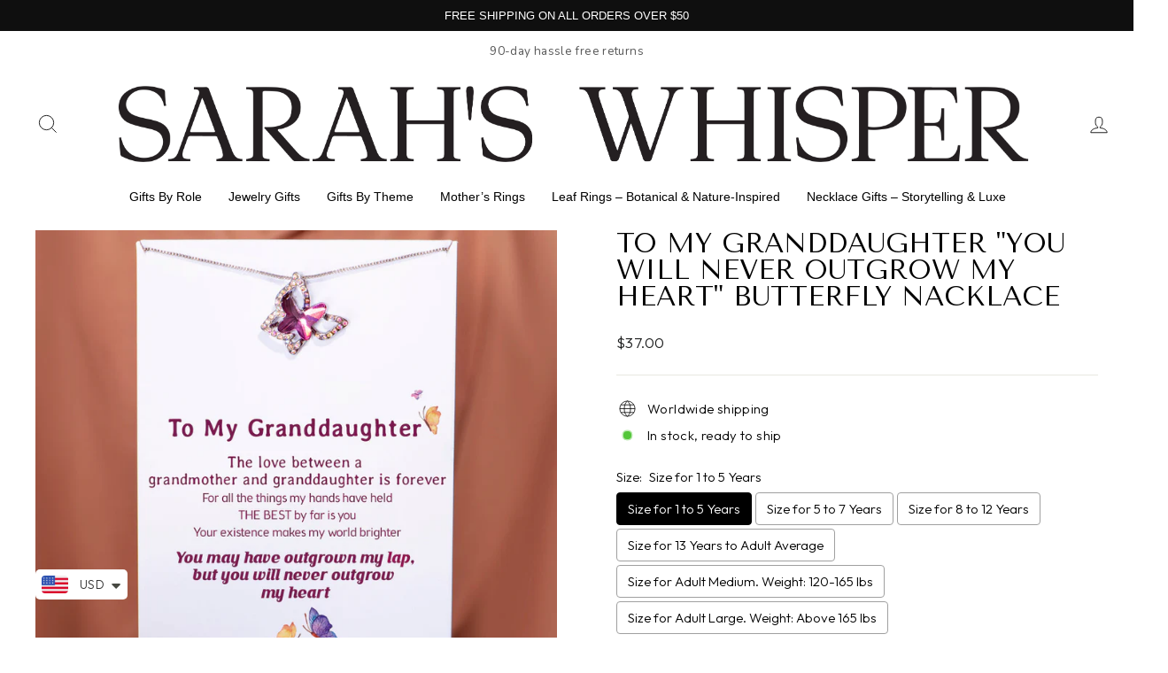

--- FILE ---
content_type: text/html; charset=utf-8
request_url: https://www.sarahswhisper.com/products/to-my-granddaughter-you-will-never-outgrow-my-heart-butterfly-nacklace
body_size: 77621
content:
<!doctype html>
<html class="no-js" lang="en" dir="ltr">
<head>
<!-- Google Tag Manager -->
<script>(function(w,d,s,l,i){w[l]=w[l]||[];w[l].push({'gtm.start':
new Date().getTime(),event:'gtm.js'});var f=d.getElementsByTagName(s)[0],
j=d.createElement(s),dl=l!='dataLayer'?'&l='+l:'';j.async=true;j.src=
'https://www.googletagmanager.com/gtm.js?id='+i+dl;f.parentNode.insertBefore(j,f);
})(window,document,'script','dataLayer','GTM-NWFNGR6');</script>
<!-- End Google Tag Manager -->

  <meta charset="utf-8">
  <meta http-equiv="X-UA-Compatible" content="IE=edge,chrome=1">
  <meta name="viewport" content="width=device-width,initial-scale=1">
  <meta name="theme-color" content="#111111">
  <link rel="canonical" href="https://www.sarahswhisper.com/products/to-my-granddaughter-you-will-never-outgrow-my-heart-butterfly-nacklace">
  <link rel="preconnect" href="https://cdn.shopify.com" crossorigin>
  <link rel="preconnect" href="https://fonts.shopifycdn.com" crossorigin>
  <link rel="dns-prefetch" href="https://productreviews.shopifycdn.com">
  <link rel="dns-prefetch" href="https://ajax.googleapis.com">
  <link rel="dns-prefetch" href="https://maps.googleapis.com">
  <link rel="dns-prefetch" href="https://maps.gstatic.com"><link rel="shortcut icon" href="//www.sarahswhisper.com/cdn/shop/files/images_32x32.jpg?v=1715875177" type="image/png" /><title>To My Granddaughter &quot;You will never outgrow my heart&quot; Butterfly Nackla
&ndash; SARAH&#39;S WHISPER
</title>
<meta name="description" content="PROMOTION FOR ALL ITEMS 10% off on two or more items purchased Free shipping over $50 Design Interpretation With an inspiring gift card message and beautiful design, this necklace is a perfect gift for your granddaughter. It expresses the deep connection and love between a grandmother and granddaughter. Gift your daugh"><meta property="og:site_name" content="SARAH&#39;S WHISPER">
  <meta property="og:url" content="https://www.sarahswhisper.com/products/to-my-granddaughter-you-will-never-outgrow-my-heart-butterfly-nacklace">
  <meta property="og:title" content="To My Granddaughter &quot;You will never outgrow my heart&quot; Butterfly Nacklace">
  <meta property="og:type" content="product">
  <meta property="og:description" content="PROMOTION FOR ALL ITEMS 10% off on two or more items purchased Free shipping over $50 Design Interpretation With an inspiring gift card message and beautiful design, this necklace is a perfect gift for your granddaughter. It expresses the deep connection and love between a grandmother and granddaughter. Gift your daugh"><meta property="og:image" content="http://www.sarahswhisper.com/cdn/shop/products/03_592c016f-c06e-4770-8cc6-23cab414ad1a.jpg?v=1656125590">
    <meta property="og:image:secure_url" content="https://www.sarahswhisper.com/cdn/shop/products/03_592c016f-c06e-4770-8cc6-23cab414ad1a.jpg?v=1656125590">
    <meta property="og:image:width" content="1080">
    <meta property="og:image:height" content="1080"><meta name="twitter:site" content="@">
  <meta name="twitter:card" content="summary_large_image">
  <meta name="twitter:title" content="To My Granddaughter "You will never outgrow my heart" Butterfly Nacklace">
  <meta name="twitter:description" content="PROMOTION FOR ALL ITEMS 10% off on two or more items purchased Free shipping over $50 Design Interpretation With an inspiring gift card message and beautiful design, this necklace is a perfect gift for your granddaughter. It expresses the deep connection and love between a grandmother and granddaughter. Gift your daugh">
<style data-shopify>@font-face {
  font-family: "Tenor Sans";
  font-weight: 400;
  font-style: normal;
  font-display: swap;
  src: url("//www.sarahswhisper.com/cdn/fonts/tenor_sans/tenorsans_n4.966071a72c28462a9256039d3e3dc5b0cf314f65.woff2") format("woff2"),
       url("//www.sarahswhisper.com/cdn/fonts/tenor_sans/tenorsans_n4.2282841d948f9649ba5c3cad6ea46df268141820.woff") format("woff");
}

  @font-face {
  font-family: Outfit;
  font-weight: 300;
  font-style: normal;
  font-display: swap;
  src: url("//www.sarahswhisper.com/cdn/fonts/outfit/outfit_n3.8c97ae4c4fac7c2ea467a6dc784857f4de7e0e37.woff2") format("woff2"),
       url("//www.sarahswhisper.com/cdn/fonts/outfit/outfit_n3.b50a189ccde91f9bceee88f207c18c09f0b62a7b.woff") format("woff");
}


  @font-face {
  font-family: Outfit;
  font-weight: 600;
  font-style: normal;
  font-display: swap;
  src: url("//www.sarahswhisper.com/cdn/fonts/outfit/outfit_n6.dfcbaa80187851df2e8384061616a8eaa1702fdc.woff2") format("woff2"),
       url("//www.sarahswhisper.com/cdn/fonts/outfit/outfit_n6.88384e9fc3e36038624caccb938f24ea8008a91d.woff") format("woff");
}

  
  
</style><link href="//www.sarahswhisper.com/cdn/shop/t/17/assets/theme.css?v=128370258253232896211753158534" rel="stylesheet" type="text/css" media="all" />
<style data-shopify>:root {
    --typeHeaderPrimary: "Tenor Sans";
    --typeHeaderFallback: sans-serif;
    --typeHeaderSize: 36px;
    --typeHeaderWeight: 400;
    --typeHeaderLineHeight: 1;
    --typeHeaderSpacing: 0.0em;

    --typeBasePrimary:Outfit;
    --typeBaseFallback:sans-serif;
    --typeBaseSize: 15px;
    --typeBaseWeight: 300;
    --typeBaseSpacing: 0.025em;
    --typeBaseLineHeight: 1.4;
    --typeBaselineHeightMinus01: 1.3;

    --typeCollectionTitle: 20px;

    --iconWeight: 2px;
    --iconLinecaps: miter;

    
        --buttonRadius: 0;
    

    --colorGridOverlayOpacity: 0.1;
    --colorAnnouncement: #0f0f0f;
    --colorAnnouncementText: #ffffff;

    --colorBody: #ffffff;
    --colorBodyAlpha05: rgba(255, 255, 255, 0.05);
    --colorBodyDim: #f2f2f2;
    --colorBodyLightDim: #fafafa;
    --colorBodyMediumDim: #f5f5f5;


    --colorBorder: #e8e8e1;

    --colorBtnPrimary: #111111;
    --colorBtnPrimaryLight: #2b2b2b;
    --colorBtnPrimaryDim: #040404;
    --colorBtnPrimaryText: #ffffff;

    --colorCartDot: #ff4f33;

    --colorDrawers: #ffffff;
    --colorDrawersDim: #f2f2f2;
    --colorDrawerBorder: #e8e8e1;
    --colorDrawerText: #000000;
    --colorDrawerTextDark: #000000;
    --colorDrawerButton: #111111;
    --colorDrawerButtonText: #ffffff;

    --colorFooter: #ffffff;
    --colorFooterText: #000000;
    --colorFooterTextAlpha01: #000000;

    --colorGridOverlay: #000000;
    --colorGridOverlayOpacity: 0.1;

    --colorHeaderTextAlpha01: rgba(0, 0, 0, 0.1);

    --colorHeroText: #ffffff;

    --colorSmallImageBg: #ffffff;
    --colorLargeImageBg: #0f0f0f;

    --colorImageOverlay: #000000;
    --colorImageOverlayOpacity: 0.1;
    --colorImageOverlayTextShadow: 0.2;

    --colorLink: #000000;

    --colorModalBg: rgba(230, 230, 230, 0.6);

    --colorNav: #ffffff;
    --colorNavText: #000000;

    --colorPrice: #1c1d1d;

    --colorSaleTag: #1c1d1d;
    --colorSaleTagText: #ffffff;

    --colorTextBody: #000000;
    --colorTextBodyAlpha015: rgba(0, 0, 0, 0.15);
    --colorTextBodyAlpha005: rgba(0, 0, 0, 0.05);
    --colorTextBodyAlpha008: rgba(0, 0, 0, 0.08);
    --colorTextSavings: #C20000;

    --urlIcoSelect: url(//www.sarahswhisper.com/cdn/shop/t/17/assets/ico-select.svg);
    --urlIcoSelectFooter: url(//www.sarahswhisper.com/cdn/shop/t/17/assets/ico-select-footer.svg);
    --urlIcoSelectWhite: url(//www.sarahswhisper.com/cdn/shop/t/17/assets/ico-select-white.svg);

    --grid-gutter: 17px;
    --drawer-gutter: 20px;

    --sizeChartMargin: 25px 0;
    --sizeChartIconMargin: 5px;

    --newsletterReminderPadding: 40px;

    /*Shop Pay Installments*/
    --color-body-text: #000000;
    --color-body: #ffffff;
    --color-bg: #ffffff;
    }

    .placeholder-content {
    background-image: linear-gradient(100deg, #ffffff 40%, #f7f7f7 63%, #ffffff 79%);
    }</style><link href="//www.sarahswhisper.com/cdn/shop/t/17/assets/devmamun_global.css?v=54683227662472678501768329873" rel="stylesheet" type="text/css" media="all" />
  <link href="//www.sarahswhisper.com/cdn/shop/t/17/assets/customcssbydevmamun.css?v=129836193757218674101766561003" rel="stylesheet" type="text/css" media="all" />

  <script>
    document.documentElement.className = document.documentElement.className.replace('no-js', 'js');

    window.theme = window.theme || {};
    theme.routes = {
      home: "/",
      cart: "/cart.js",
      cartPage: "/cart",
      cartAdd: "/cart/add.js",
      cartChange: "/cart/change.js",
      search: "/search",
      predictiveSearch: "/search/suggest"
    };
    theme.strings = {
      soldOut: "Sold Out",
      unavailable: "Unavailable",
      inStockLabel: "In stock, ready to ship",
      oneStockLabel: "Low stock - [count] item left",
      otherStockLabel: "Low stock - [count] items left",
      willNotShipUntil: "Ready to ship [date]",
      willBeInStockAfter: "Back in stock [date]",
      waitingForStock: "Backordered, shipping soon",
      savePrice: "Save [saved_amount]",
      cartEmpty: "Your cart is currently empty.",
      cartTermsConfirmation: "You must agree with the terms and conditions of sales to check out",
      searchCollections: "Collections",
      searchPages: "Pages",
      searchArticles: "Articles",
      productFrom: "from ",
      maxQuantity: "You can only have [quantity] of [title] in your cart."
    };
    theme.settings = {
      cartType: "drawer",
      isCustomerTemplate: false,
      moneyFormat: "\u003cspan class=money\u003e${{amount}}\u003c\/span\u003e",
      saveType: "dollar",
      productImageSize: "natural",
      productImageCover: false,
      predictiveSearch: true,
      predictiveSearchType: null,
      predictiveSearchVendor: false,
      predictiveSearchPrice: false,
      quickView: true,
      themeName: 'Impulse',
      themeVersion: "8.0.0"
    };
  </script>

  <script>window.performance && window.performance.mark && window.performance.mark('shopify.content_for_header.start');</script><meta name="google-site-verification" content="k34a5vOTMp86UtpsfyOxIAyatpmOSl1Jm3h55DprSPY">
<meta id="shopify-digital-wallet" name="shopify-digital-wallet" content="/25278971967/digital_wallets/dialog">
<link rel="alternate" type="application/json+oembed" href="https://www.sarahswhisper.com/products/to-my-granddaughter-you-will-never-outgrow-my-heart-butterfly-nacklace.oembed">
<script async="async" src="/checkouts/internal/preloads.js?locale=en-US"></script>
<script id="shopify-features" type="application/json">{"accessToken":"83cedd5a09b304ef829371de8888f6ca","betas":["rich-media-storefront-analytics"],"domain":"www.sarahswhisper.com","predictiveSearch":true,"shopId":25278971967,"locale":"en"}</script>
<script>var Shopify = Shopify || {};
Shopify.shop = "iceoshop.myshopify.com";
Shopify.locale = "en";
Shopify.currency = {"active":"USD","rate":"1.0"};
Shopify.country = "US";
Shopify.theme = {"name":"Updated copy of Impulse","id":132549935167,"schema_name":"Impulse","schema_version":"8.0.0","theme_store_id":857,"role":"main"};
Shopify.theme.handle = "null";
Shopify.theme.style = {"id":null,"handle":null};
Shopify.cdnHost = "www.sarahswhisper.com/cdn";
Shopify.routes = Shopify.routes || {};
Shopify.routes.root = "/";</script>
<script type="module">!function(o){(o.Shopify=o.Shopify||{}).modules=!0}(window);</script>
<script>!function(o){function n(){var o=[];function n(){o.push(Array.prototype.slice.apply(arguments))}return n.q=o,n}var t=o.Shopify=o.Shopify||{};t.loadFeatures=n(),t.autoloadFeatures=n()}(window);</script>
<script id="shop-js-analytics" type="application/json">{"pageType":"product"}</script>
<script defer="defer" async type="module" src="//www.sarahswhisper.com/cdn/shopifycloud/shop-js/modules/v2/client.init-shop-cart-sync_BT-GjEfc.en.esm.js"></script>
<script defer="defer" async type="module" src="//www.sarahswhisper.com/cdn/shopifycloud/shop-js/modules/v2/chunk.common_D58fp_Oc.esm.js"></script>
<script defer="defer" async type="module" src="//www.sarahswhisper.com/cdn/shopifycloud/shop-js/modules/v2/chunk.modal_xMitdFEc.esm.js"></script>
<script type="module">
  await import("//www.sarahswhisper.com/cdn/shopifycloud/shop-js/modules/v2/client.init-shop-cart-sync_BT-GjEfc.en.esm.js");
await import("//www.sarahswhisper.com/cdn/shopifycloud/shop-js/modules/v2/chunk.common_D58fp_Oc.esm.js");
await import("//www.sarahswhisper.com/cdn/shopifycloud/shop-js/modules/v2/chunk.modal_xMitdFEc.esm.js");

  window.Shopify.SignInWithShop?.initShopCartSync?.({"fedCMEnabled":true,"windoidEnabled":true});

</script>
<script>(function() {
  var isLoaded = false;
  function asyncLoad() {
    if (isLoaded) return;
    isLoaded = true;
    var urls = ["\/\/cdn.shopify.com\/proxy\/8d64e216f5942b382c925def490c1e0fd882f59424c1f9d0266c80651d58e076\/obscure-escarpment-2240.herokuapp.com\/js\/best_custom_product_options.js?shop=iceoshop.myshopify.com\u0026sp-cache-control=cHVibGljLCBtYXgtYWdlPTkwMA","https:\/\/cdn.shopify.com\/s\/files\/1\/0449\/2568\/1820\/t\/4\/assets\/booster_currency.js?v=1624978055\u0026shop=iceoshop.myshopify.com","https:\/\/static.shareasale.com\/json\/shopify\/shareasale-tracking.js?sasmid=155905\u0026ssmtid=82909\u0026shop=iceoshop.myshopify.com","https:\/\/mds.oceanpayment.com\/assets\/shopifylogo\/paypal,visa,visa_electron,mastercard,maestro,jcb,american_express,diners_club,discover,unionpay,afterpay,apple_pay,google_pay.js?shop=iceoshop.myshopify.com","https:\/\/static2.rapidsearch.dev\/resultpage.js?shop=iceoshop.myshopify.com"];
    for (var i = 0; i < urls.length; i++) {
      var s = document.createElement('script');
      s.type = 'text/javascript';
      s.async = true;
      s.src = urls[i];
      var x = document.getElementsByTagName('script')[0];
      x.parentNode.insertBefore(s, x);
    }
  };
  if(window.attachEvent) {
    window.attachEvent('onload', asyncLoad);
  } else {
    window.addEventListener('load', asyncLoad, false);
  }
})();</script>
<script id="__st">var __st={"a":25278971967,"offset":28800,"reqid":"52f95053-0542-47be-911d-91ce38c4842e-1769381878","pageurl":"www.sarahswhisper.com\/products\/to-my-granddaughter-you-will-never-outgrow-my-heart-butterfly-nacklace","u":"ba0e1155e334","p":"product","rtyp":"product","rid":6960748986431};</script>
<script>window.ShopifyPaypalV4VisibilityTracking = true;</script>
<script id="captcha-bootstrap">!function(){'use strict';const t='contact',e='account',n='new_comment',o=[[t,t],['blogs',n],['comments',n],[t,'customer']],c=[[e,'customer_login'],[e,'guest_login'],[e,'recover_customer_password'],[e,'create_customer']],r=t=>t.map((([t,e])=>`form[action*='/${t}']:not([data-nocaptcha='true']) input[name='form_type'][value='${e}']`)).join(','),a=t=>()=>t?[...document.querySelectorAll(t)].map((t=>t.form)):[];function s(){const t=[...o],e=r(t);return a(e)}const i='password',u='form_key',d=['recaptcha-v3-token','g-recaptcha-response','h-captcha-response',i],f=()=>{try{return window.sessionStorage}catch{return}},m='__shopify_v',_=t=>t.elements[u];function p(t,e,n=!1){try{const o=window.sessionStorage,c=JSON.parse(o.getItem(e)),{data:r}=function(t){const{data:e,action:n}=t;return t[m]||n?{data:e,action:n}:{data:t,action:n}}(c);for(const[e,n]of Object.entries(r))t.elements[e]&&(t.elements[e].value=n);n&&o.removeItem(e)}catch(o){console.error('form repopulation failed',{error:o})}}const l='form_type',E='cptcha';function T(t){t.dataset[E]=!0}const w=window,h=w.document,L='Shopify',v='ce_forms',y='captcha';let A=!1;((t,e)=>{const n=(g='f06e6c50-85a8-45c8-87d0-21a2b65856fe',I='https://cdn.shopify.com/shopifycloud/storefront-forms-hcaptcha/ce_storefront_forms_captcha_hcaptcha.v1.5.2.iife.js',D={infoText:'Protected by hCaptcha',privacyText:'Privacy',termsText:'Terms'},(t,e,n)=>{const o=w[L][v],c=o.bindForm;if(c)return c(t,g,e,D).then(n);var r;o.q.push([[t,g,e,D],n]),r=I,A||(h.body.append(Object.assign(h.createElement('script'),{id:'captcha-provider',async:!0,src:r})),A=!0)});var g,I,D;w[L]=w[L]||{},w[L][v]=w[L][v]||{},w[L][v].q=[],w[L][y]=w[L][y]||{},w[L][y].protect=function(t,e){n(t,void 0,e),T(t)},Object.freeze(w[L][y]),function(t,e,n,w,h,L){const[v,y,A,g]=function(t,e,n){const i=e?o:[],u=t?c:[],d=[...i,...u],f=r(d),m=r(i),_=r(d.filter((([t,e])=>n.includes(e))));return[a(f),a(m),a(_),s()]}(w,h,L),I=t=>{const e=t.target;return e instanceof HTMLFormElement?e:e&&e.form},D=t=>v().includes(t);t.addEventListener('submit',(t=>{const e=I(t);if(!e)return;const n=D(e)&&!e.dataset.hcaptchaBound&&!e.dataset.recaptchaBound,o=_(e),c=g().includes(e)&&(!o||!o.value);(n||c)&&t.preventDefault(),c&&!n&&(function(t){try{if(!f())return;!function(t){const e=f();if(!e)return;const n=_(t);if(!n)return;const o=n.value;o&&e.removeItem(o)}(t);const e=Array.from(Array(32),(()=>Math.random().toString(36)[2])).join('');!function(t,e){_(t)||t.append(Object.assign(document.createElement('input'),{type:'hidden',name:u})),t.elements[u].value=e}(t,e),function(t,e){const n=f();if(!n)return;const o=[...t.querySelectorAll(`input[type='${i}']`)].map((({name:t})=>t)),c=[...d,...o],r={};for(const[a,s]of new FormData(t).entries())c.includes(a)||(r[a]=s);n.setItem(e,JSON.stringify({[m]:1,action:t.action,data:r}))}(t,e)}catch(e){console.error('failed to persist form',e)}}(e),e.submit())}));const S=(t,e)=>{t&&!t.dataset[E]&&(n(t,e.some((e=>e===t))),T(t))};for(const o of['focusin','change'])t.addEventListener(o,(t=>{const e=I(t);D(e)&&S(e,y())}));const B=e.get('form_key'),M=e.get(l),P=B&&M;t.addEventListener('DOMContentLoaded',(()=>{const t=y();if(P)for(const e of t)e.elements[l].value===M&&p(e,B);[...new Set([...A(),...v().filter((t=>'true'===t.dataset.shopifyCaptcha))])].forEach((e=>S(e,t)))}))}(h,new URLSearchParams(w.location.search),n,t,e,['guest_login'])})(!0,!0)}();</script>
<script integrity="sha256-4kQ18oKyAcykRKYeNunJcIwy7WH5gtpwJnB7kiuLZ1E=" data-source-attribution="shopify.loadfeatures" defer="defer" src="//www.sarahswhisper.com/cdn/shopifycloud/storefront/assets/storefront/load_feature-a0a9edcb.js" crossorigin="anonymous"></script>
<script data-source-attribution="shopify.dynamic_checkout.dynamic.init">var Shopify=Shopify||{};Shopify.PaymentButton=Shopify.PaymentButton||{isStorefrontPortableWallets:!0,init:function(){window.Shopify.PaymentButton.init=function(){};var t=document.createElement("script");t.src="https://www.sarahswhisper.com/cdn/shopifycloud/portable-wallets/latest/portable-wallets.en.js",t.type="module",document.head.appendChild(t)}};
</script>
<script data-source-attribution="shopify.dynamic_checkout.buyer_consent">
  function portableWalletsHideBuyerConsent(e){var t=document.getElementById("shopify-buyer-consent"),n=document.getElementById("shopify-subscription-policy-button");t&&n&&(t.classList.add("hidden"),t.setAttribute("aria-hidden","true"),n.removeEventListener("click",e))}function portableWalletsShowBuyerConsent(e){var t=document.getElementById("shopify-buyer-consent"),n=document.getElementById("shopify-subscription-policy-button");t&&n&&(t.classList.remove("hidden"),t.removeAttribute("aria-hidden"),n.addEventListener("click",e))}window.Shopify?.PaymentButton&&(window.Shopify.PaymentButton.hideBuyerConsent=portableWalletsHideBuyerConsent,window.Shopify.PaymentButton.showBuyerConsent=portableWalletsShowBuyerConsent);
</script>
<script>
  function portableWalletsCleanup(e){e&&e.src&&console.error("Failed to load portable wallets script "+e.src);var t=document.querySelectorAll("shopify-accelerated-checkout .shopify-payment-button__skeleton, shopify-accelerated-checkout-cart .wallet-cart-button__skeleton"),e=document.getElementById("shopify-buyer-consent");for(let e=0;e<t.length;e++)t[e].remove();e&&e.remove()}function portableWalletsNotLoadedAsModule(e){e instanceof ErrorEvent&&"string"==typeof e.message&&e.message.includes("import.meta")&&"string"==typeof e.filename&&e.filename.includes("portable-wallets")&&(window.removeEventListener("error",portableWalletsNotLoadedAsModule),window.Shopify.PaymentButton.failedToLoad=e,"loading"===document.readyState?document.addEventListener("DOMContentLoaded",window.Shopify.PaymentButton.init):window.Shopify.PaymentButton.init())}window.addEventListener("error",portableWalletsNotLoadedAsModule);
</script>

<script type="module" src="https://www.sarahswhisper.com/cdn/shopifycloud/portable-wallets/latest/portable-wallets.en.js" onError="portableWalletsCleanup(this)" crossorigin="anonymous"></script>
<script nomodule>
  document.addEventListener("DOMContentLoaded", portableWalletsCleanup);
</script>

<script id='scb4127' type='text/javascript' async='' src='https://www.sarahswhisper.com/cdn/shopifycloud/privacy-banner/storefront-banner.js'></script><link id="shopify-accelerated-checkout-styles" rel="stylesheet" media="screen" href="https://www.sarahswhisper.com/cdn/shopifycloud/portable-wallets/latest/accelerated-checkout-backwards-compat.css" crossorigin="anonymous">
<style id="shopify-accelerated-checkout-cart">
        #shopify-buyer-consent {
  margin-top: 1em;
  display: inline-block;
  width: 100%;
}

#shopify-buyer-consent.hidden {
  display: none;
}

#shopify-subscription-policy-button {
  background: none;
  border: none;
  padding: 0;
  text-decoration: underline;
  font-size: inherit;
  cursor: pointer;
}

#shopify-subscription-policy-button::before {
  box-shadow: none;
}

      </style>

<script>window.performance && window.performance.mark && window.performance.mark('shopify.content_for_header.end');</script>

  <script src="//www.sarahswhisper.com/cdn/shop/t/17/assets/vendor-scripts-v11.js" defer="defer"></script><script src="//www.sarahswhisper.com/cdn/shop/t/17/assets/theme.js?v=22325264162658116151751016866" defer="defer"></script>
 
 



  


  <script type="text/javascript">
    window.RapidSearchAdmin = false;
  </script>


<!-- BEGIN app block: shopify://apps/judge-me-reviews/blocks/judgeme_core/61ccd3b1-a9f2-4160-9fe9-4fec8413e5d8 --><!-- Start of Judge.me Core -->






<link rel="dns-prefetch" href="https://cdnwidget.judge.me">
<link rel="dns-prefetch" href="https://cdn.judge.me">
<link rel="dns-prefetch" href="https://cdn1.judge.me">
<link rel="dns-prefetch" href="https://api.judge.me">

<script data-cfasync='false' class='jdgm-settings-script'>window.jdgmSettings={"pagination":5,"disable_web_reviews":false,"badge_no_review_text":"No reviews","badge_n_reviews_text":"{{ n }} review/reviews","hide_badge_preview_if_no_reviews":true,"badge_hide_text":false,"enforce_center_preview_badge":false,"widget_title":"Customer Reviews","widget_open_form_text":"Write a review","widget_close_form_text":"Cancel review","widget_refresh_page_text":"Refresh page","widget_summary_text":"Based on {{ number_of_reviews }} review/reviews","widget_no_review_text":"Be the first to write a review","widget_name_field_text":"Display name","widget_verified_name_field_text":"Verified Name (public)","widget_name_placeholder_text":"Display name","widget_required_field_error_text":"This field is required.","widget_email_field_text":"Email address","widget_verified_email_field_text":"Verified Email (private, can not be edited)","widget_email_placeholder_text":"Your email address","widget_email_field_error_text":"Please enter a valid email address.","widget_rating_field_text":"Rating","widget_review_title_field_text":"Review Title","widget_review_title_placeholder_text":"Give your review a title","widget_review_body_field_text":"Review content","widget_review_body_placeholder_text":"Start writing here...","widget_pictures_field_text":"Picture/Video (optional)","widget_submit_review_text":"Submit Review","widget_submit_verified_review_text":"Submit Verified Review","widget_submit_success_msg_with_auto_publish":"Thank you! Please refresh the page in a few moments to see your review. You can remove or edit your review by logging into \u003ca href='https://judge.me/login' target='_blank' rel='nofollow noopener'\u003eJudge.me\u003c/a\u003e","widget_submit_success_msg_no_auto_publish":"Thank you! Your review will be published as soon as it is approved by the shop admin. You can remove or edit your review by logging into \u003ca href='https://judge.me/login' target='_blank' rel='nofollow noopener'\u003eJudge.me\u003c/a\u003e","widget_show_default_reviews_out_of_total_text":"Showing {{ n_reviews_shown }} out of {{ n_reviews }} reviews.","widget_show_all_link_text":"Show all","widget_show_less_link_text":"Show less","widget_author_said_text":"{{ reviewer_name }} said:","widget_days_text":"{{ n }} days ago","widget_weeks_text":"{{ n }} week/weeks ago","widget_months_text":"{{ n }} month/months ago","widget_years_text":"{{ n }} year/years ago","widget_yesterday_text":"Yesterday","widget_today_text":"Today","widget_replied_text":"\u003e\u003e {{ shop_name }} replied:","widget_read_more_text":"Read more","widget_reviewer_name_as_initial":"","widget_rating_filter_color":"","widget_rating_filter_see_all_text":"See all reviews","widget_sorting_most_recent_text":"Most Recent","widget_sorting_highest_rating_text":"Highest Rating","widget_sorting_lowest_rating_text":"Lowest Rating","widget_sorting_with_pictures_text":"Only Pictures","widget_sorting_most_helpful_text":"Most Helpful","widget_open_question_form_text":"Ask a question","widget_reviews_subtab_text":"Reviews","widget_questions_subtab_text":"Questions","widget_question_label_text":"Question","widget_answer_label_text":"Answer","widget_question_placeholder_text":"Write your question here","widget_submit_question_text":"Submit Question","widget_question_submit_success_text":"Thank you for your question! We will notify you once it gets answered.","verified_badge_text":"Verified","verified_badge_bg_color":"","verified_badge_text_color":"","verified_badge_placement":"left-of-reviewer-name","widget_review_max_height":"","widget_hide_border":false,"widget_social_share":false,"widget_thumb":false,"widget_review_location_show":false,"widget_location_format":"","all_reviews_include_out_of_store_products":true,"all_reviews_out_of_store_text":"(out of store)","all_reviews_pagination":100,"all_reviews_product_name_prefix_text":"about","enable_review_pictures":true,"enable_question_anwser":false,"widget_theme":"","review_date_format":"mm/dd/yyyy","default_sort_method":"most-recent","widget_product_reviews_subtab_text":"Product Reviews","widget_shop_reviews_subtab_text":"Shop Reviews","widget_other_products_reviews_text":"Reviews for other products","widget_store_reviews_subtab_text":"Store reviews","widget_no_store_reviews_text":"This store hasn't received any reviews yet","widget_web_restriction_product_reviews_text":"This product hasn't received any reviews yet","widget_no_items_text":"No items found","widget_show_more_text":"Show more","widget_write_a_store_review_text":"Write a Store Review","widget_other_languages_heading":"Reviews in Other Languages","widget_translate_review_text":"Translate review to {{ language }}","widget_translating_review_text":"Translating...","widget_show_original_translation_text":"Show original ({{ language }})","widget_translate_review_failed_text":"Review couldn't be translated.","widget_translate_review_retry_text":"Retry","widget_translate_review_try_again_later_text":"Try again later","show_product_url_for_grouped_product":false,"widget_sorting_pictures_first_text":"Pictures First","show_pictures_on_all_rev_page_mobile":false,"show_pictures_on_all_rev_page_desktop":false,"floating_tab_hide_mobile_install_preference":false,"floating_tab_button_name":"★ Reviews","floating_tab_title":"Let customers speak for us","floating_tab_button_color":"","floating_tab_button_background_color":"","floating_tab_url":"","floating_tab_url_enabled":false,"floating_tab_tab_style":"text","all_reviews_text_badge_text":"Customers rate us {{ shop.metafields.judgeme.all_reviews_rating | round: 1 }}/5 based on {{ shop.metafields.judgeme.all_reviews_count }} reviews.","all_reviews_text_badge_text_branded_style":"{{ shop.metafields.judgeme.all_reviews_rating | round: 1 }} out of 5 stars based on {{ shop.metafields.judgeme.all_reviews_count }} reviews","is_all_reviews_text_badge_a_link":false,"show_stars_for_all_reviews_text_badge":false,"all_reviews_text_badge_url":"","all_reviews_text_style":"text","all_reviews_text_color_style":"judgeme_brand_color","all_reviews_text_color":"#108474","all_reviews_text_show_jm_brand":true,"featured_carousel_show_header":true,"featured_carousel_title":"Let customers speak for us","testimonials_carousel_title":"Customers are saying","videos_carousel_title":"Real customer stories","cards_carousel_title":"Customers are saying","featured_carousel_count_text":"from {{ n }} reviews","featured_carousel_add_link_to_all_reviews_page":false,"featured_carousel_url":"","featured_carousel_show_images":true,"featured_carousel_autoslide_interval":5,"featured_carousel_arrows_on_the_sides":false,"featured_carousel_height":250,"featured_carousel_width":80,"featured_carousel_image_size":0,"featured_carousel_image_height":250,"featured_carousel_arrow_color":"#eeeeee","verified_count_badge_style":"vintage","verified_count_badge_orientation":"horizontal","verified_count_badge_color_style":"judgeme_brand_color","verified_count_badge_color":"#108474","is_verified_count_badge_a_link":false,"verified_count_badge_url":"","verified_count_badge_show_jm_brand":true,"widget_rating_preset_default":5,"widget_first_sub_tab":"product-reviews","widget_show_histogram":true,"widget_histogram_use_custom_color":false,"widget_pagination_use_custom_color":false,"widget_star_use_custom_color":false,"widget_verified_badge_use_custom_color":false,"widget_write_review_use_custom_color":false,"picture_reminder_submit_button":"Upload Pictures","enable_review_videos":true,"mute_video_by_default":true,"widget_sorting_videos_first_text":"Videos First","widget_review_pending_text":"Pending","featured_carousel_items_for_large_screen":3,"social_share_options_order":"Facebook,Twitter","remove_microdata_snippet":true,"disable_json_ld":false,"enable_json_ld_products":false,"preview_badge_show_question_text":false,"preview_badge_no_question_text":"No questions","preview_badge_n_question_text":"{{ number_of_questions }} question/questions","qa_badge_show_icon":false,"qa_badge_position":"same-row","remove_judgeme_branding":false,"widget_add_search_bar":false,"widget_search_bar_placeholder":"Search","widget_sorting_verified_only_text":"Verified only","featured_carousel_theme":"compact","featured_carousel_show_rating":true,"featured_carousel_show_title":true,"featured_carousel_show_body":true,"featured_carousel_show_date":false,"featured_carousel_show_reviewer":true,"featured_carousel_show_product":false,"featured_carousel_header_background_color":"#108474","featured_carousel_header_text_color":"#ffffff","featured_carousel_name_product_separator":"reviewed","featured_carousel_full_star_background":"#108474","featured_carousel_empty_star_background":"#dadada","featured_carousel_vertical_theme_background":"#f9fafb","featured_carousel_verified_badge_enable":false,"featured_carousel_verified_badge_color":"#108474","featured_carousel_border_style":"round","featured_carousel_review_line_length_limit":3,"featured_carousel_more_reviews_button_text":"Read more reviews","featured_carousel_view_product_button_text":"View product","all_reviews_page_load_reviews_on":"scroll","all_reviews_page_load_more_text":"Load More Reviews","disable_fb_tab_reviews":false,"enable_ajax_cdn_cache":false,"widget_public_name_text":"displayed publicly like","default_reviewer_name":"John Smith","default_reviewer_name_has_non_latin":true,"widget_reviewer_anonymous":"Anonymous","medals_widget_title":"Judge.me Review Medals","medals_widget_background_color":"#f9fafb","medals_widget_position":"footer_all_pages","medals_widget_border_color":"#f9fafb","medals_widget_verified_text_position":"left","medals_widget_use_monochromatic_version":false,"medals_widget_elements_color":"#108474","show_reviewer_avatar":true,"widget_invalid_yt_video_url_error_text":"Not a YouTube video URL","widget_max_length_field_error_text":"Please enter no more than {0} characters.","widget_show_country_flag":false,"widget_show_collected_via_shop_app":true,"widget_verified_by_shop_badge_style":"light","widget_verified_by_shop_text":"Verified by Shop","widget_show_photo_gallery":true,"widget_load_with_code_splitting":true,"widget_ugc_install_preference":false,"widget_ugc_title":"Made by us, Shared by you","widget_ugc_subtitle":"Tag us to see your picture featured in our page","widget_ugc_arrows_color":"#ffffff","widget_ugc_primary_button_text":"Buy Now","widget_ugc_primary_button_background_color":"#108474","widget_ugc_primary_button_text_color":"#ffffff","widget_ugc_primary_button_border_width":"0","widget_ugc_primary_button_border_style":"none","widget_ugc_primary_button_border_color":"#108474","widget_ugc_primary_button_border_radius":"25","widget_ugc_secondary_button_text":"Load More","widget_ugc_secondary_button_background_color":"#ffffff","widget_ugc_secondary_button_text_color":"#108474","widget_ugc_secondary_button_border_width":"2","widget_ugc_secondary_button_border_style":"solid","widget_ugc_secondary_button_border_color":"#108474","widget_ugc_secondary_button_border_radius":"25","widget_ugc_reviews_button_text":"View Reviews","widget_ugc_reviews_button_background_color":"#ffffff","widget_ugc_reviews_button_text_color":"#108474","widget_ugc_reviews_button_border_width":"2","widget_ugc_reviews_button_border_style":"solid","widget_ugc_reviews_button_border_color":"#108474","widget_ugc_reviews_button_border_radius":"25","widget_ugc_reviews_button_link_to":"judgeme-reviews-page","widget_ugc_show_post_date":true,"widget_ugc_max_width":"800","widget_rating_metafield_value_type":true,"widget_primary_color":"#000000","widget_enable_secondary_color":false,"widget_secondary_color":"#edf5f5","widget_summary_average_rating_text":"{{ average_rating }} out of 5","widget_media_grid_title":"Customer photos \u0026 videos","widget_media_grid_see_more_text":"See more","widget_round_style":false,"widget_show_product_medals":true,"widget_verified_by_judgeme_text":"Verified by Judge.me","widget_show_store_medals":true,"widget_verified_by_judgeme_text_in_store_medals":"Verified by Judge.me","widget_media_field_exceed_quantity_message":"Sorry, we can only accept {{ max_media }} for one review.","widget_media_field_exceed_limit_message":"{{ file_name }} is too large, please select a {{ media_type }} less than {{ size_limit }}MB.","widget_review_submitted_text":"Review Submitted!","widget_question_submitted_text":"Question Submitted!","widget_close_form_text_question":"Cancel","widget_write_your_answer_here_text":"Write your answer here","widget_enabled_branded_link":true,"widget_show_collected_by_judgeme":true,"widget_reviewer_name_color":"","widget_write_review_text_color":"","widget_write_review_bg_color":"","widget_collected_by_judgeme_text":"collected by Judge.me","widget_pagination_type":"standard","widget_load_more_text":"Load More","widget_load_more_color":"#108474","widget_full_review_text":"Full Review","widget_read_more_reviews_text":"Read More Reviews","widget_read_questions_text":"Read Questions","widget_questions_and_answers_text":"Questions \u0026 Answers","widget_verified_by_text":"Verified by","widget_verified_text":"Verified","widget_number_of_reviews_text":"{{ number_of_reviews }} reviews","widget_back_button_text":"Back","widget_next_button_text":"Next","widget_custom_forms_filter_button":"Filters","custom_forms_style":"vertical","widget_show_review_information":false,"how_reviews_are_collected":"How reviews are collected?","widget_show_review_keywords":false,"widget_gdpr_statement":"How we use your data: We'll only contact you about the review you left, and only if necessary. By submitting your review, you agree to Judge.me's \u003ca href='https://judge.me/terms' target='_blank' rel='nofollow noopener'\u003eterms\u003c/a\u003e, \u003ca href='https://judge.me/privacy' target='_blank' rel='nofollow noopener'\u003eprivacy\u003c/a\u003e and \u003ca href='https://judge.me/content-policy' target='_blank' rel='nofollow noopener'\u003econtent\u003c/a\u003e policies.","widget_multilingual_sorting_enabled":false,"widget_translate_review_content_enabled":false,"widget_translate_review_content_method":"manual","popup_widget_review_selection":"automatically_with_pictures","popup_widget_round_border_style":true,"popup_widget_show_title":true,"popup_widget_show_body":true,"popup_widget_show_reviewer":false,"popup_widget_show_product":true,"popup_widget_show_pictures":true,"popup_widget_use_review_picture":true,"popup_widget_show_on_home_page":true,"popup_widget_show_on_product_page":true,"popup_widget_show_on_collection_page":true,"popup_widget_show_on_cart_page":true,"popup_widget_position":"bottom_left","popup_widget_first_review_delay":5,"popup_widget_duration":5,"popup_widget_interval":5,"popup_widget_review_count":5,"popup_widget_hide_on_mobile":true,"review_snippet_widget_round_border_style":true,"review_snippet_widget_card_color":"#FFFFFF","review_snippet_widget_slider_arrows_background_color":"#FFFFFF","review_snippet_widget_slider_arrows_color":"#000000","review_snippet_widget_star_color":"#108474","show_product_variant":false,"all_reviews_product_variant_label_text":"Variant: ","widget_show_verified_branding":false,"widget_ai_summary_title":"Customers say","widget_ai_summary_disclaimer":"AI-powered review summary based on recent customer reviews","widget_show_ai_summary":false,"widget_show_ai_summary_bg":false,"widget_show_review_title_input":true,"redirect_reviewers_invited_via_email":"review_widget","request_store_review_after_product_review":false,"request_review_other_products_in_order":false,"review_form_color_scheme":"default","review_form_corner_style":"square","review_form_star_color":{},"review_form_text_color":"#333333","review_form_background_color":"#ffffff","review_form_field_background_color":"#fafafa","review_form_button_color":{},"review_form_button_text_color":"#ffffff","review_form_modal_overlay_color":"#000000","review_content_screen_title_text":"How would you rate this product?","review_content_introduction_text":"We would love it if you would share a bit about your experience.","store_review_form_title_text":"How would you rate this store?","store_review_form_introduction_text":"We would love it if you would share a bit about your experience.","show_review_guidance_text":true,"one_star_review_guidance_text":"Poor","five_star_review_guidance_text":"Great","customer_information_screen_title_text":"About you","customer_information_introduction_text":"Please tell us more about you.","custom_questions_screen_title_text":"Your experience in more detail","custom_questions_introduction_text":"Here are a few questions to help us understand more about your experience.","review_submitted_screen_title_text":"Thanks for your review!","review_submitted_screen_thank_you_text":"We are processing it and it will appear on the store soon.","review_submitted_screen_email_verification_text":"Please confirm your email by clicking the link we just sent you. This helps us keep reviews authentic.","review_submitted_request_store_review_text":"Would you like to share your experience of shopping with us?","review_submitted_review_other_products_text":"Would you like to review these products?","store_review_screen_title_text":"Would you like to share your experience of shopping with us?","store_review_introduction_text":"We value your feedback and use it to improve. Please share any thoughts or suggestions you have.","reviewer_media_screen_title_picture_text":"Share a picture","reviewer_media_introduction_picture_text":"Upload a photo to support your review.","reviewer_media_screen_title_video_text":"Share a video","reviewer_media_introduction_video_text":"Upload a video to support your review.","reviewer_media_screen_title_picture_or_video_text":"Share a picture or video","reviewer_media_introduction_picture_or_video_text":"Upload a photo or video to support your review.","reviewer_media_youtube_url_text":"Paste your Youtube URL here","advanced_settings_next_step_button_text":"Next","advanced_settings_close_review_button_text":"Close","modal_write_review_flow":false,"write_review_flow_required_text":"Required","write_review_flow_privacy_message_text":"We respect your privacy.","write_review_flow_anonymous_text":"Post review as anonymous","write_review_flow_visibility_text":"This won't be visible to other customers.","write_review_flow_multiple_selection_help_text":"Select as many as you like","write_review_flow_single_selection_help_text":"Select one option","write_review_flow_required_field_error_text":"This field is required","write_review_flow_invalid_email_error_text":"Please enter a valid email address","write_review_flow_max_length_error_text":"Max. {{ max_length }} characters.","write_review_flow_media_upload_text":"\u003cb\u003eClick to upload\u003c/b\u003e or drag and drop","write_review_flow_gdpr_statement":"We'll only contact you about your review if necessary. By submitting your review, you agree to our \u003ca href='https://judge.me/terms' target='_blank' rel='nofollow noopener'\u003eterms and conditions\u003c/a\u003e and \u003ca href='https://judge.me/privacy' target='_blank' rel='nofollow noopener'\u003eprivacy policy\u003c/a\u003e.","rating_only_reviews_enabled":false,"show_negative_reviews_help_screen":false,"new_review_flow_help_screen_rating_threshold":3,"negative_review_resolution_screen_title_text":"Tell us more","negative_review_resolution_text":"Your experience matters to us. If there were issues with your purchase, we're here to help. Feel free to reach out to us, we'd love the opportunity to make things right.","negative_review_resolution_button_text":"Contact us","negative_review_resolution_proceed_with_review_text":"Leave a review","negative_review_resolution_subject":"Issue with purchase from {{ shop_name }}.{{ order_name }}","preview_badge_collection_page_install_status":false,"widget_review_custom_css":"","preview_badge_custom_css":"","preview_badge_stars_count":"5-stars","featured_carousel_custom_css":"","floating_tab_custom_css":"","all_reviews_widget_custom_css":"","medals_widget_custom_css":"","verified_badge_custom_css":"","all_reviews_text_custom_css":"","transparency_badges_collected_via_store_invite":false,"transparency_badges_from_another_provider":false,"transparency_badges_collected_from_store_visitor":false,"transparency_badges_collected_by_verified_review_provider":false,"transparency_badges_earned_reward":false,"transparency_badges_collected_via_store_invite_text":"Review collected via store invitation","transparency_badges_from_another_provider_text":"Review collected from another provider","transparency_badges_collected_from_store_visitor_text":"Review collected from a store visitor","transparency_badges_written_in_google_text":"Review written in Google","transparency_badges_written_in_etsy_text":"Review written in Etsy","transparency_badges_written_in_shop_app_text":"Review written in Shop App","transparency_badges_earned_reward_text":"Review earned a reward for future purchase","product_review_widget_per_page":10,"widget_store_review_label_text":"Review about the store","checkout_comment_extension_title_on_product_page":"Customer Comments","checkout_comment_extension_num_latest_comment_show":5,"checkout_comment_extension_format":"name_and_timestamp","checkout_comment_customer_name":"last_initial","checkout_comment_comment_notification":true,"preview_badge_collection_page_install_preference":true,"preview_badge_home_page_install_preference":false,"preview_badge_product_page_install_preference":true,"review_widget_install_preference":"","review_carousel_install_preference":false,"floating_reviews_tab_install_preference":"none","verified_reviews_count_badge_install_preference":false,"all_reviews_text_install_preference":false,"review_widget_best_location":true,"judgeme_medals_install_preference":false,"review_widget_revamp_enabled":false,"review_widget_qna_enabled":false,"review_widget_header_theme":"minimal","review_widget_widget_title_enabled":true,"review_widget_header_text_size":"medium","review_widget_header_text_weight":"regular","review_widget_average_rating_style":"compact","review_widget_bar_chart_enabled":true,"review_widget_bar_chart_type":"numbers","review_widget_bar_chart_style":"standard","review_widget_expanded_media_gallery_enabled":false,"review_widget_reviews_section_theme":"standard","review_widget_image_style":"thumbnails","review_widget_review_image_ratio":"square","review_widget_stars_size":"medium","review_widget_verified_badge":"standard_text","review_widget_review_title_text_size":"medium","review_widget_review_text_size":"medium","review_widget_review_text_length":"medium","review_widget_number_of_columns_desktop":3,"review_widget_carousel_transition_speed":5,"review_widget_custom_questions_answers_display":"always","review_widget_button_text_color":"#FFFFFF","review_widget_text_color":"#000000","review_widget_lighter_text_color":"#7B7B7B","review_widget_corner_styling":"soft","review_widget_review_word_singular":"review","review_widget_review_word_plural":"reviews","review_widget_voting_label":"Helpful?","review_widget_shop_reply_label":"Reply from {{ shop_name }}:","review_widget_filters_title":"Filters","qna_widget_question_word_singular":"Question","qna_widget_question_word_plural":"Questions","qna_widget_answer_reply_label":"Answer from {{ answerer_name }}:","qna_content_screen_title_text":"Ask a question about this product","qna_widget_question_required_field_error_text":"Please enter your question.","qna_widget_flow_gdpr_statement":"We'll only contact you about your question if necessary. By submitting your question, you agree to our \u003ca href='https://judge.me/terms' target='_blank' rel='nofollow noopener'\u003eterms and conditions\u003c/a\u003e and \u003ca href='https://judge.me/privacy' target='_blank' rel='nofollow noopener'\u003eprivacy policy\u003c/a\u003e.","qna_widget_question_submitted_text":"Thanks for your question!","qna_widget_close_form_text_question":"Close","qna_widget_question_submit_success_text":"We’ll notify you by email when your question is answered.","all_reviews_widget_v2025_enabled":false,"all_reviews_widget_v2025_header_theme":"default","all_reviews_widget_v2025_widget_title_enabled":true,"all_reviews_widget_v2025_header_text_size":"medium","all_reviews_widget_v2025_header_text_weight":"regular","all_reviews_widget_v2025_average_rating_style":"compact","all_reviews_widget_v2025_bar_chart_enabled":true,"all_reviews_widget_v2025_bar_chart_type":"numbers","all_reviews_widget_v2025_bar_chart_style":"standard","all_reviews_widget_v2025_expanded_media_gallery_enabled":false,"all_reviews_widget_v2025_show_store_medals":true,"all_reviews_widget_v2025_show_photo_gallery":true,"all_reviews_widget_v2025_show_review_keywords":false,"all_reviews_widget_v2025_show_ai_summary":false,"all_reviews_widget_v2025_show_ai_summary_bg":false,"all_reviews_widget_v2025_add_search_bar":false,"all_reviews_widget_v2025_default_sort_method":"most-recent","all_reviews_widget_v2025_reviews_per_page":10,"all_reviews_widget_v2025_reviews_section_theme":"default","all_reviews_widget_v2025_image_style":"thumbnails","all_reviews_widget_v2025_review_image_ratio":"square","all_reviews_widget_v2025_stars_size":"medium","all_reviews_widget_v2025_verified_badge":"bold_badge","all_reviews_widget_v2025_review_title_text_size":"medium","all_reviews_widget_v2025_review_text_size":"medium","all_reviews_widget_v2025_review_text_length":"medium","all_reviews_widget_v2025_number_of_columns_desktop":3,"all_reviews_widget_v2025_carousel_transition_speed":5,"all_reviews_widget_v2025_custom_questions_answers_display":"always","all_reviews_widget_v2025_show_product_variant":false,"all_reviews_widget_v2025_show_reviewer_avatar":true,"all_reviews_widget_v2025_reviewer_name_as_initial":"","all_reviews_widget_v2025_review_location_show":false,"all_reviews_widget_v2025_location_format":"","all_reviews_widget_v2025_show_country_flag":false,"all_reviews_widget_v2025_verified_by_shop_badge_style":"light","all_reviews_widget_v2025_social_share":false,"all_reviews_widget_v2025_social_share_options_order":"Facebook,Twitter,LinkedIn,Pinterest","all_reviews_widget_v2025_pagination_type":"standard","all_reviews_widget_v2025_button_text_color":"#FFFFFF","all_reviews_widget_v2025_text_color":"#000000","all_reviews_widget_v2025_lighter_text_color":"#7B7B7B","all_reviews_widget_v2025_corner_styling":"soft","all_reviews_widget_v2025_title":"Customer reviews","all_reviews_widget_v2025_ai_summary_title":"Customers say about this store","all_reviews_widget_v2025_no_review_text":"Be the first to write a review","platform":"shopify","branding_url":"https://app.judge.me/reviews/stores/www.sarahswhisper.com","branding_text":"Powered by Judge.me","locale":"en","reply_name":"SARAH'S WHISPER","widget_version":"3.0","footer":true,"autopublish":false,"review_dates":true,"enable_custom_form":false,"shop_use_review_site":true,"shop_locale":"en","enable_multi_locales_translations":false,"show_review_title_input":true,"review_verification_email_status":"always","can_be_branded":false,"reply_name_text":"SARAH'S WHISPER"};</script> <style class='jdgm-settings-style'>.jdgm-xx{left:0}:root{--jdgm-primary-color: #000;--jdgm-secondary-color: rgba(0,0,0,0.1);--jdgm-star-color: #000;--jdgm-write-review-text-color: white;--jdgm-write-review-bg-color: #000000;--jdgm-paginate-color: #000;--jdgm-border-radius: 0;--jdgm-reviewer-name-color: #000000}.jdgm-histogram__bar-content{background-color:#000}.jdgm-rev[data-verified-buyer=true] .jdgm-rev__icon.jdgm-rev__icon:after,.jdgm-rev__buyer-badge.jdgm-rev__buyer-badge{color:white;background-color:#000}.jdgm-review-widget--small .jdgm-gallery.jdgm-gallery .jdgm-gallery__thumbnail-link:nth-child(8) .jdgm-gallery__thumbnail-wrapper.jdgm-gallery__thumbnail-wrapper:before{content:"See more"}@media only screen and (min-width: 768px){.jdgm-gallery.jdgm-gallery .jdgm-gallery__thumbnail-link:nth-child(8) .jdgm-gallery__thumbnail-wrapper.jdgm-gallery__thumbnail-wrapper:before{content:"See more"}}.jdgm-prev-badge[data-average-rating='0.00']{display:none !important}.jdgm-author-all-initials{display:none !important}.jdgm-author-last-initial{display:none !important}.jdgm-rev-widg__title{visibility:hidden}.jdgm-rev-widg__summary-text{visibility:hidden}.jdgm-prev-badge__text{visibility:hidden}.jdgm-rev__prod-link-prefix:before{content:'about'}.jdgm-rev__variant-label:before{content:'Variant: '}.jdgm-rev__out-of-store-text:before{content:'(out of store)'}@media only screen and (min-width: 768px){.jdgm-rev__pics .jdgm-rev_all-rev-page-picture-separator,.jdgm-rev__pics .jdgm-rev__product-picture{display:none}}@media only screen and (max-width: 768px){.jdgm-rev__pics .jdgm-rev_all-rev-page-picture-separator,.jdgm-rev__pics .jdgm-rev__product-picture{display:none}}.jdgm-preview-badge[data-template="index"]{display:none !important}.jdgm-verified-count-badget[data-from-snippet="true"]{display:none !important}.jdgm-carousel-wrapper[data-from-snippet="true"]{display:none !important}.jdgm-all-reviews-text[data-from-snippet="true"]{display:none !important}.jdgm-medals-section[data-from-snippet="true"]{display:none !important}.jdgm-ugc-media-wrapper[data-from-snippet="true"]{display:none !important}.jdgm-rev__transparency-badge[data-badge-type="review_collected_via_store_invitation"]{display:none !important}.jdgm-rev__transparency-badge[data-badge-type="review_collected_from_another_provider"]{display:none !important}.jdgm-rev__transparency-badge[data-badge-type="review_collected_from_store_visitor"]{display:none !important}.jdgm-rev__transparency-badge[data-badge-type="review_written_in_etsy"]{display:none !important}.jdgm-rev__transparency-badge[data-badge-type="review_written_in_google_business"]{display:none !important}.jdgm-rev__transparency-badge[data-badge-type="review_written_in_shop_app"]{display:none !important}.jdgm-rev__transparency-badge[data-badge-type="review_earned_for_future_purchase"]{display:none !important}.jdgm-review-snippet-widget .jdgm-rev-snippet-widget__cards-container .jdgm-rev-snippet-card{border-radius:8px;background:#fff}.jdgm-review-snippet-widget .jdgm-rev-snippet-widget__cards-container .jdgm-rev-snippet-card__rev-rating .jdgm-star{color:#108474}.jdgm-review-snippet-widget .jdgm-rev-snippet-widget__prev-btn,.jdgm-review-snippet-widget .jdgm-rev-snippet-widget__next-btn{border-radius:50%;background:#fff}.jdgm-review-snippet-widget .jdgm-rev-snippet-widget__prev-btn>svg,.jdgm-review-snippet-widget .jdgm-rev-snippet-widget__next-btn>svg{fill:#000}.jdgm-full-rev-modal.rev-snippet-widget .jm-mfp-container .jm-mfp-content,.jdgm-full-rev-modal.rev-snippet-widget .jm-mfp-container .jdgm-full-rev__icon,.jdgm-full-rev-modal.rev-snippet-widget .jm-mfp-container .jdgm-full-rev__pic-img,.jdgm-full-rev-modal.rev-snippet-widget .jm-mfp-container .jdgm-full-rev__reply{border-radius:8px}.jdgm-full-rev-modal.rev-snippet-widget .jm-mfp-container .jdgm-full-rev[data-verified-buyer="true"] .jdgm-full-rev__icon::after{border-radius:8px}.jdgm-full-rev-modal.rev-snippet-widget .jm-mfp-container .jdgm-full-rev .jdgm-rev__buyer-badge{border-radius:calc( 8px / 2 )}.jdgm-full-rev-modal.rev-snippet-widget .jm-mfp-container .jdgm-full-rev .jdgm-full-rev__replier::before{content:'SARAH&#39;S WHISPER'}.jdgm-full-rev-modal.rev-snippet-widget .jm-mfp-container .jdgm-full-rev .jdgm-full-rev__product-button{border-radius:calc( 8px * 6 )}
</style> <style class='jdgm-settings-style'></style>

  
  
  
  <style class='jdgm-miracle-styles'>
  @-webkit-keyframes jdgm-spin{0%{-webkit-transform:rotate(0deg);-ms-transform:rotate(0deg);transform:rotate(0deg)}100%{-webkit-transform:rotate(359deg);-ms-transform:rotate(359deg);transform:rotate(359deg)}}@keyframes jdgm-spin{0%{-webkit-transform:rotate(0deg);-ms-transform:rotate(0deg);transform:rotate(0deg)}100%{-webkit-transform:rotate(359deg);-ms-transform:rotate(359deg);transform:rotate(359deg)}}@font-face{font-family:'JudgemeStar';src:url("[data-uri]") format("woff");font-weight:normal;font-style:normal}.jdgm-star{font-family:'JudgemeStar';display:inline !important;text-decoration:none !important;padding:0 4px 0 0 !important;margin:0 !important;font-weight:bold;opacity:1;-webkit-font-smoothing:antialiased;-moz-osx-font-smoothing:grayscale}.jdgm-star:hover{opacity:1}.jdgm-star:last-of-type{padding:0 !important}.jdgm-star.jdgm--on:before{content:"\e000"}.jdgm-star.jdgm--off:before{content:"\e001"}.jdgm-star.jdgm--half:before{content:"\e002"}.jdgm-widget *{margin:0;line-height:1.4;-webkit-box-sizing:border-box;-moz-box-sizing:border-box;box-sizing:border-box;-webkit-overflow-scrolling:touch}.jdgm-hidden{display:none !important;visibility:hidden !important}.jdgm-temp-hidden{display:none}.jdgm-spinner{width:40px;height:40px;margin:auto;border-radius:50%;border-top:2px solid #eee;border-right:2px solid #eee;border-bottom:2px solid #eee;border-left:2px solid #ccc;-webkit-animation:jdgm-spin 0.8s infinite linear;animation:jdgm-spin 0.8s infinite linear}.jdgm-prev-badge{display:block !important}

</style>


  
  
   


<script data-cfasync='false' class='jdgm-script'>
!function(e){window.jdgm=window.jdgm||{},jdgm.CDN_HOST="https://cdnwidget.judge.me/",jdgm.CDN_HOST_ALT="https://cdn2.judge.me/cdn/widget_frontend/",jdgm.API_HOST="https://api.judge.me/",jdgm.CDN_BASE_URL="https://cdn.shopify.com/extensions/019beb2a-7cf9-7238-9765-11a892117c03/judgeme-extensions-316/assets/",
jdgm.docReady=function(d){(e.attachEvent?"complete"===e.readyState:"loading"!==e.readyState)?
setTimeout(d,0):e.addEventListener("DOMContentLoaded",d)},jdgm.loadCSS=function(d,t,o,a){
!o&&jdgm.loadCSS.requestedUrls.indexOf(d)>=0||(jdgm.loadCSS.requestedUrls.push(d),
(a=e.createElement("link")).rel="stylesheet",a.class="jdgm-stylesheet",a.media="nope!",
a.href=d,a.onload=function(){this.media="all",t&&setTimeout(t)},e.body.appendChild(a))},
jdgm.loadCSS.requestedUrls=[],jdgm.loadJS=function(e,d){var t=new XMLHttpRequest;
t.onreadystatechange=function(){4===t.readyState&&(Function(t.response)(),d&&d(t.response))},
t.open("GET",e),t.onerror=function(){if(e.indexOf(jdgm.CDN_HOST)===0&&jdgm.CDN_HOST_ALT!==jdgm.CDN_HOST){var f=e.replace(jdgm.CDN_HOST,jdgm.CDN_HOST_ALT);jdgm.loadJS(f,d)}},t.send()},jdgm.docReady((function(){(window.jdgmLoadCSS||e.querySelectorAll(
".jdgm-widget, .jdgm-all-reviews-page").length>0)&&(jdgmSettings.widget_load_with_code_splitting?
parseFloat(jdgmSettings.widget_version)>=3?jdgm.loadCSS(jdgm.CDN_HOST+"widget_v3/base.css"):
jdgm.loadCSS(jdgm.CDN_HOST+"widget/base.css"):jdgm.loadCSS(jdgm.CDN_HOST+"shopify_v2.css"),
jdgm.loadJS(jdgm.CDN_HOST+"loa"+"der.js"))}))}(document);
</script>
<noscript><link rel="stylesheet" type="text/css" media="all" href="https://cdnwidget.judge.me/shopify_v2.css"></noscript>

<!-- BEGIN app snippet: theme_fix_tags --><script>
  (function() {
    var jdgmThemeFixes = null;
    if (!jdgmThemeFixes) return;
    var thisThemeFix = jdgmThemeFixes[Shopify.theme.id];
    if (!thisThemeFix) return;

    if (thisThemeFix.html) {
      document.addEventListener("DOMContentLoaded", function() {
        var htmlDiv = document.createElement('div');
        htmlDiv.classList.add('jdgm-theme-fix-html');
        htmlDiv.innerHTML = thisThemeFix.html;
        document.body.append(htmlDiv);
      });
    };

    if (thisThemeFix.css) {
      var styleTag = document.createElement('style');
      styleTag.classList.add('jdgm-theme-fix-style');
      styleTag.innerHTML = thisThemeFix.css;
      document.head.append(styleTag);
    };

    if (thisThemeFix.js) {
      var scriptTag = document.createElement('script');
      scriptTag.classList.add('jdgm-theme-fix-script');
      scriptTag.innerHTML = thisThemeFix.js;
      document.head.append(scriptTag);
    };
  })();
</script>
<!-- END app snippet -->
<!-- End of Judge.me Core -->



<!-- END app block --><!-- BEGIN app block: shopify://apps/rt-google-fonts-custom-fonts/blocks/app-embed/2caf2c68-0038-455e-b0b9-066a7c2ad923 --><link rel="preload" as="style" href="https://fonts.googleapis.com/css2?family=Aref+Ruqaa:ital,wght@0,400&display=swap">
            <link rel="stylesheet" href="https://fonts.googleapis.com/css2?family=Aref+Ruqaa:ital,wght@0,400&display=swap"><link rel="preload" as="style" href="https://fonts.googleapis.com/css2?family=Nunito:ital,wght@0,400&display=swap">
            <link rel="stylesheet" href="https://fonts.googleapis.com/css2?family=Nunito:ital,wght@0,400&display=swap"><link rel="preconnect" href="https://fonts.gstatic.com" crossorigin><style id="rafp-stylesheet"> {font-family:"Jost"!important;font-weight:400!important;
        font-style:normal!important;}#heading-0 .ai-blog-article-title-ackc5eitmrze1neoreaigenblock3bde700bzxaxw {font-family:"Aref Ruqaa";font-weight:400;
        font-style:normal;} {font-family:"ABeeZee";font-weight:400;
        font-style:normal;}@font-face{
            font-family:"Font-1763054699615";
            src:url("https:\/\/cdn.shopify.com\/s\/files\/1\/0252\/7897\/1967\/files\/Euclid_Regular.ttf?v=1763054831");
            font-display:swap;
          } {font-family:"Font-1763054699615";}p,ai-blog-article-content-ackc5eitmrze1neoreaigenblock3bde700bzxaxw p {font-family:"Nunito";font-weight:400;
        font-style:normal;}@media screen and (max-width: 749px) { {}#heading-0 .ai-blog-article-title-ackc5eitmrze1neoreaigenblock3bde700bzxaxw {} {} {}p,ai-blog-article-content-ackc5eitmrze1neoreaigenblock3bde700bzxaxw p {}}
    </style>
<!-- END app block --><!-- BEGIN app block: shopify://apps/vo-product-options/blocks/embed-block/430cbd7b-bd20-4c16-ba41-db6f4c645164 --><script>var bcpo_product={"id":6960748986431,"title":"To My Granddaughter \"You will never outgrow my heart\" Butterfly Nacklace","handle":"to-my-granddaughter-you-will-never-outgrow-my-heart-butterfly-nacklace","description":"\u003cp data-mce-fragment=\"1\"\u003e\u003cspan style=\"color: #2b00ff;\" data-mce-style=\"color: #2b00ff;\" data-mce-fragment=\"1\"\u003e\u003cstrong data-mce-fragment=\"1\"\u003ePROMOTION FOR ALL ITEMS\u003c\/strong\u003e\u003c\/span\u003e\u003c\/p\u003e\n\u003cp data-mce-fragment=\"1\"\u003e\u003cspan style=\"color: #2b00ff;\" data-mce-style=\"color: #2b00ff;\" data-mce-fragment=\"1\"\u003e10% off on two or more items purchased\u003c\/span\u003e\u003c\/p\u003e\n\u003cp data-mce-fragment=\"1\"\u003e\u003cspan style=\"color: #2b00ff;\" data-mce-style=\"color: #2b00ff;\" data-mce-fragment=\"1\"\u003eFree shipping over $50\u003c\/span\u003e\u003c\/p\u003e\n\u003cp data-mce-fragment=\"1\"\u003e\u003cspan data-mce-fragment=\"1\"\u003e\u003cstrong data-mce-fragment=\"1\"\u003eDesign Interpretation\u003c\/strong\u003e\u003c\/span\u003e\u003c\/p\u003e\n\u003cp data-mce-fragment=\"1\"\u003e\u003cspan style=\"color: #ff2a00;\"\u003e\u003cstrong\u003eWith an inspiring gift card message and beautiful design, this necklace is a perfect gift for your granddaughter. It expresses the deep connection and love between a grandmother and granddaughter. Gift your daughter this necklace and encourage her with the gift card message. Remind her that she is the best chapter of your life, and nothing will ever change that. \u003c\/strong\u003e\u003c\/span\u003e\u003c\/p\u003e\n\u003cp data-mce-fragment=\"1\"\u003e\u003cspan data-mce-fragment=\"1\"\u003e\u003cstrong data-mce-fragment=\"1\"\u003eCard Content\u003c\/strong\u003e\u003c\/span\u003e\u003c\/p\u003e\n\u003cp data-mce-fragment=\"1\"\u003e\u003cspan style=\"color: #ff2a00;\"\u003eTo My Granddaughter The love between a grandmother and granddaughter is forever For all the things my hands have held THE BEST by far is you Your existence makes my world brighter You may have outgrown my lap, but you will never outgrow my heart\u003c\/span\u003e\u003c\/p\u003e\n\u003cp data-mce-fragment=\"1\"\u003e\u003cimg alt=\"\" src=\"https:\/\/cdn.shopify.com\/s\/files\/1\/0335\/6419\/6909\/files\/CARD1042_480x480.jpg?v=1652253480\"\u003e\u003c\/p\u003e\n\u003cdiv class=\"easytabs-accordion-item\" data-mce-fragment=\"1\"\u003e\u003ca class=\"ui-tabs-anchor js-no-transition\" data-mce-fragment=\"1\"\u003eProducts Details\u003c\/a\u003e\u003c\/div\u003e\n\u003cdiv class=\"easytabs-content-holder\" data-mce-fragment=\"1\"\u003e\n\u003cul data-mce-fragment=\"1\"\u003e\n\u003cli data-mce-fragment=\"1\"\u003eThis package includes a nacklace, greeting card, gift bouquet, gift box, and a gift bag to hold everything in it.\u003c\/li\u003e\n\u003cli data-mce-fragment=\"1\"\u003e\u003cspan\u003eMaterial: Alloy \u003c\/span\u003e\u003c\/li\u003e\n\u003cli data-mce-fragment=\"1\"\u003e\u003cspan\u003eProcessing Techniques: Plating\u003c\/span\u003e\u003c\/li\u003e\n\u003cli data-mce-fragment=\"1\"\u003e\u003cspan\u003e Age Demographic: All ages\u003c\/span\u003e\u003c\/li\u003e\n\u003c\/ul\u003e\n\u003c\/div\u003e","published_at":"2022-06-25T10:53:04+08:00","created_at":"2022-06-25T10:53:10+08:00","vendor":"SARAH'S WHISPER","type":"","tags":[],"price":3700,"price_min":3700,"price_max":3700,"available":true,"price_varies":false,"compare_at_price":null,"compare_at_price_min":0,"compare_at_price_max":0,"compare_at_price_varies":false,"variants":[{"id":39705846480959,"title":"Size for 1 to 5 Years \/ Grandma","option1":"Size for 1 to 5 Years","option2":"Grandma","option3":null,"sku":"ACCS1826-CARD1042-ZT763-C3352-Grandma","requires_shipping":true,"taxable":true,"featured_image":{"id":29507152085055,"product_id":6960748986431,"position":2,"created_at":"2022-06-25T10:53:10+08:00","updated_at":"2022-06-25T10:53:10+08:00","alt":null,"width":1000,"height":1000,"src":"\/\/www.sarahswhisper.com\/cdn\/shop\/products\/C3352.jpg?v=1656125590","variant_ids":[39705846480959]},"available":true,"name":"To My Granddaughter \"You will never outgrow my heart\" Butterfly Nacklace - Size for 1 to 5 Years \/ Grandma","public_title":"Size for 1 to 5 Years \/ Grandma","options":["Size for 1 to 5 Years","Grandma"],"price":3700,"weight":799,"compare_at_price":null,"inventory_management":"shopify","barcode":"","featured_media":{"alt":null,"id":22023471792191,"position":2,"preview_image":{"aspect_ratio":1.0,"height":1000,"width":1000,"src":"\/\/www.sarahswhisper.com\/cdn\/shop\/products\/C3352.jpg?v=1656125590"}},"requires_selling_plan":false,"selling_plan_allocations":[]},{"id":39705846513727,"title":"Size for 1 to 5 Years \/ Nanny","option1":"Size for 1 to 5 Years","option2":"Nanny","option3":null,"sku":"ACCS1826-CARD1042-ZT763-C3352-Nanny","requires_shipping":true,"taxable":true,"featured_image":null,"available":true,"name":"To My Granddaughter \"You will never outgrow my heart\" Butterfly Nacklace - Size for 1 to 5 Years \/ Nanny","public_title":"Size for 1 to 5 Years \/ Nanny","options":["Size for 1 to 5 Years","Nanny"],"price":3700,"weight":799,"compare_at_price":null,"inventory_management":"shopify","barcode":"","requires_selling_plan":false,"selling_plan_allocations":[]},{"id":39705846546495,"title":"Size for 1 to 5 Years \/ Nana","option1":"Size for 1 to 5 Years","option2":"Nana","option3":null,"sku":"ACCS1826-CARD1042-ZT763-C3352-Nana","requires_shipping":true,"taxable":true,"featured_image":null,"available":true,"name":"To My Granddaughter \"You will never outgrow my heart\" Butterfly Nacklace - Size for 1 to 5 Years \/ Nana","public_title":"Size for 1 to 5 Years \/ Nana","options":["Size for 1 to 5 Years","Nana"],"price":3700,"weight":799,"compare_at_price":null,"inventory_management":"shopify","barcode":"","requires_selling_plan":false,"selling_plan_allocations":[]},{"id":39705846579263,"title":"Size for 1 to 5 Years \/ Nan","option1":"Size for 1 to 5 Years","option2":"Nan","option3":null,"sku":"ACCS1826-CARD1042-ZT763-C3352-Nan","requires_shipping":true,"taxable":true,"featured_image":null,"available":true,"name":"To My Granddaughter \"You will never outgrow my heart\" Butterfly Nacklace - Size for 1 to 5 Years \/ Nan","public_title":"Size for 1 to 5 Years \/ Nan","options":["Size for 1 to 5 Years","Nan"],"price":3700,"weight":799,"compare_at_price":null,"inventory_management":"shopify","barcode":"","requires_selling_plan":false,"selling_plan_allocations":[]},{"id":39705846612031,"title":"Size for 1 to 5 Years \/ Nanna","option1":"Size for 1 to 5 Years","option2":"Nanna","option3":null,"sku":"ACCS1826-CARD1042-ZT763-C3352-Nanna","requires_shipping":true,"taxable":true,"featured_image":null,"available":true,"name":"To My Granddaughter \"You will never outgrow my heart\" Butterfly Nacklace - Size for 1 to 5 Years \/ Nanna","public_title":"Size for 1 to 5 Years \/ Nanna","options":["Size for 1 to 5 Years","Nanna"],"price":3700,"weight":799,"compare_at_price":null,"inventory_management":"shopify","barcode":"","requires_selling_plan":false,"selling_plan_allocations":[]},{"id":39705846644799,"title":"Size for 1 to 5 Years \/ Grammy","option1":"Size for 1 to 5 Years","option2":"Grammy","option3":null,"sku":"ACCS1826-CARD1042-ZT763-C3352-Grammy","requires_shipping":true,"taxable":true,"featured_image":null,"available":true,"name":"To My Granddaughter \"You will never outgrow my heart\" Butterfly Nacklace - Size for 1 to 5 Years \/ Grammy","public_title":"Size for 1 to 5 Years \/ Grammy","options":["Size for 1 to 5 Years","Grammy"],"price":3700,"weight":799,"compare_at_price":null,"inventory_management":"shopify","barcode":"","requires_selling_plan":false,"selling_plan_allocations":[]},{"id":39705846677567,"title":"Size for 1 to 5 Years \/ Mimi","option1":"Size for 1 to 5 Years","option2":"Mimi","option3":null,"sku":"ACCS1826-CARD1042-ZT763-C3352-Mimi","requires_shipping":true,"taxable":true,"featured_image":null,"available":true,"name":"To My Granddaughter \"You will never outgrow my heart\" Butterfly Nacklace - Size for 1 to 5 Years \/ Mimi","public_title":"Size for 1 to 5 Years \/ Mimi","options":["Size for 1 to 5 Years","Mimi"],"price":3700,"weight":799,"compare_at_price":null,"inventory_management":"shopify","barcode":"","requires_selling_plan":false,"selling_plan_allocations":[]},{"id":39705846710335,"title":"Size for 1 to 5 Years \/ Granny","option1":"Size for 1 to 5 Years","option2":"Granny","option3":null,"sku":"ACCS1826-CARD1042-ZT763-C3352-Granny","requires_shipping":true,"taxable":true,"featured_image":null,"available":true,"name":"To My Granddaughter \"You will never outgrow my heart\" Butterfly Nacklace - Size for 1 to 5 Years \/ Granny","public_title":"Size for 1 to 5 Years \/ Granny","options":["Size for 1 to 5 Years","Granny"],"price":3700,"weight":799,"compare_at_price":null,"inventory_management":"shopify","barcode":"","requires_selling_plan":false,"selling_plan_allocations":[]},{"id":39705846743103,"title":"Size for 1 to 5 Years \/ Grandmother","option1":"Size for 1 to 5 Years","option2":"Grandmother","option3":null,"sku":"ACCS1826-CARD1042-ZT763-C3352-Grandmother","requires_shipping":true,"taxable":true,"featured_image":null,"available":true,"name":"To My Granddaughter \"You will never outgrow my heart\" Butterfly Nacklace - Size for 1 to 5 Years \/ Grandmother","public_title":"Size for 1 to 5 Years \/ Grandmother","options":["Size for 1 to 5 Years","Grandmother"],"price":3700,"weight":799,"compare_at_price":null,"inventory_management":"shopify","barcode":"","requires_selling_plan":false,"selling_plan_allocations":[]},{"id":39705846775871,"title":"Size for 1 to 5 Years \/ Gran","option1":"Size for 1 to 5 Years","option2":"Gran","option3":null,"sku":"ACCS1826-CARD1042-ZT763-C3352-Gran","requires_shipping":true,"taxable":true,"featured_image":null,"available":true,"name":"To My Granddaughter \"You will never outgrow my heart\" Butterfly Nacklace - Size for 1 to 5 Years \/ Gran","public_title":"Size for 1 to 5 Years \/ Gran","options":["Size for 1 to 5 Years","Gran"],"price":3700,"weight":799,"compare_at_price":null,"inventory_management":"shopify","barcode":"","requires_selling_plan":false,"selling_plan_allocations":[]},{"id":39705846808639,"title":"Size for 1 to 5 Years \/ None of the above","option1":"Size for 1 to 5 Years","option2":"None of the above","option3":null,"sku":"ACCS1826-CARD1042-ZT763-C3352-CustomSynonym","requires_shipping":true,"taxable":true,"featured_image":null,"available":true,"name":"To My Granddaughter \"You will never outgrow my heart\" Butterfly Nacklace - Size for 1 to 5 Years \/ None of the above","public_title":"Size for 1 to 5 Years \/ None of the above","options":["Size for 1 to 5 Years","None of the above"],"price":3700,"weight":799,"compare_at_price":null,"inventory_management":"shopify","barcode":"","requires_selling_plan":false,"selling_plan_allocations":[]},{"id":39705846841407,"title":"Size for 5 to 7 Years \/ Grandma","option1":"Size for 5 to 7 Years","option2":"Grandma","option3":null,"sku":"ACCS1826-CARD1042-ZT763-C3352-Grandma","requires_shipping":true,"taxable":true,"featured_image":null,"available":true,"name":"To My Granddaughter \"You will never outgrow my heart\" Butterfly Nacklace - Size for 5 to 7 Years \/ Grandma","public_title":"Size for 5 to 7 Years \/ Grandma","options":["Size for 5 to 7 Years","Grandma"],"price":3700,"weight":799,"compare_at_price":null,"inventory_management":"shopify","barcode":"","requires_selling_plan":false,"selling_plan_allocations":[]},{"id":39705846874175,"title":"Size for 5 to 7 Years \/ Nanny","option1":"Size for 5 to 7 Years","option2":"Nanny","option3":null,"sku":"ACCS1826-CARD1042-ZT763-C3352-Nanny","requires_shipping":true,"taxable":true,"featured_image":null,"available":true,"name":"To My Granddaughter \"You will never outgrow my heart\" Butterfly Nacklace - Size for 5 to 7 Years \/ Nanny","public_title":"Size for 5 to 7 Years \/ Nanny","options":["Size for 5 to 7 Years","Nanny"],"price":3700,"weight":799,"compare_at_price":null,"inventory_management":"shopify","barcode":"","requires_selling_plan":false,"selling_plan_allocations":[]},{"id":39705846906943,"title":"Size for 5 to 7 Years \/ Nana","option1":"Size for 5 to 7 Years","option2":"Nana","option3":null,"sku":"ACCS1826-CARD1042-ZT763-C3352-Nana","requires_shipping":true,"taxable":true,"featured_image":null,"available":true,"name":"To My Granddaughter \"You will never outgrow my heart\" Butterfly Nacklace - Size for 5 to 7 Years \/ Nana","public_title":"Size for 5 to 7 Years \/ Nana","options":["Size for 5 to 7 Years","Nana"],"price":3700,"weight":799,"compare_at_price":null,"inventory_management":"shopify","barcode":"","requires_selling_plan":false,"selling_plan_allocations":[]},{"id":39705846939711,"title":"Size for 5 to 7 Years \/ Nan","option1":"Size for 5 to 7 Years","option2":"Nan","option3":null,"sku":"ACCS1826-CARD1042-ZT763-C3352-Nan","requires_shipping":true,"taxable":true,"featured_image":null,"available":true,"name":"To My Granddaughter \"You will never outgrow my heart\" Butterfly Nacklace - Size for 5 to 7 Years \/ Nan","public_title":"Size for 5 to 7 Years \/ Nan","options":["Size for 5 to 7 Years","Nan"],"price":3700,"weight":799,"compare_at_price":null,"inventory_management":"shopify","barcode":"","requires_selling_plan":false,"selling_plan_allocations":[]},{"id":39705846972479,"title":"Size for 5 to 7 Years \/ Nanna","option1":"Size for 5 to 7 Years","option2":"Nanna","option3":null,"sku":"ACCS1826-CARD1042-ZT763-C3352-Nanna","requires_shipping":true,"taxable":true,"featured_image":null,"available":true,"name":"To My Granddaughter \"You will never outgrow my heart\" Butterfly Nacklace - Size for 5 to 7 Years \/ Nanna","public_title":"Size for 5 to 7 Years \/ Nanna","options":["Size for 5 to 7 Years","Nanna"],"price":3700,"weight":799,"compare_at_price":null,"inventory_management":"shopify","barcode":"","requires_selling_plan":false,"selling_plan_allocations":[]},{"id":39705847005247,"title":"Size for 5 to 7 Years \/ Grammy","option1":"Size for 5 to 7 Years","option2":"Grammy","option3":null,"sku":"ACCS1826-CARD1042-ZT763-C3352-Grammy","requires_shipping":true,"taxable":true,"featured_image":null,"available":true,"name":"To My Granddaughter \"You will never outgrow my heart\" Butterfly Nacklace - Size for 5 to 7 Years \/ Grammy","public_title":"Size for 5 to 7 Years \/ Grammy","options":["Size for 5 to 7 Years","Grammy"],"price":3700,"weight":799,"compare_at_price":null,"inventory_management":"shopify","barcode":"","requires_selling_plan":false,"selling_plan_allocations":[]},{"id":39705847038015,"title":"Size for 5 to 7 Years \/ Mimi","option1":"Size for 5 to 7 Years","option2":"Mimi","option3":null,"sku":"ACCS1826-CARD1042-ZT763-C3352-Mimi","requires_shipping":true,"taxable":true,"featured_image":null,"available":true,"name":"To My Granddaughter \"You will never outgrow my heart\" Butterfly Nacklace - Size for 5 to 7 Years \/ Mimi","public_title":"Size for 5 to 7 Years \/ Mimi","options":["Size for 5 to 7 Years","Mimi"],"price":3700,"weight":799,"compare_at_price":null,"inventory_management":"shopify","barcode":"","requires_selling_plan":false,"selling_plan_allocations":[]},{"id":39705847070783,"title":"Size for 5 to 7 Years \/ Granny","option1":"Size for 5 to 7 Years","option2":"Granny","option3":null,"sku":"ACCS1826-CARD1042-ZT763-C3352-Granny","requires_shipping":true,"taxable":true,"featured_image":null,"available":true,"name":"To My Granddaughter \"You will never outgrow my heart\" Butterfly Nacklace - Size for 5 to 7 Years \/ Granny","public_title":"Size for 5 to 7 Years \/ Granny","options":["Size for 5 to 7 Years","Granny"],"price":3700,"weight":799,"compare_at_price":null,"inventory_management":"shopify","barcode":"","requires_selling_plan":false,"selling_plan_allocations":[]},{"id":39705847103551,"title":"Size for 5 to 7 Years \/ Grandmother","option1":"Size for 5 to 7 Years","option2":"Grandmother","option3":null,"sku":"ACCS1826-CARD1042-ZT763-C3352-Grandmother","requires_shipping":true,"taxable":true,"featured_image":null,"available":true,"name":"To My Granddaughter \"You will never outgrow my heart\" Butterfly Nacklace - Size for 5 to 7 Years \/ Grandmother","public_title":"Size for 5 to 7 Years \/ Grandmother","options":["Size for 5 to 7 Years","Grandmother"],"price":3700,"weight":799,"compare_at_price":null,"inventory_management":"shopify","barcode":"","requires_selling_plan":false,"selling_plan_allocations":[]},{"id":39705847136319,"title":"Size for 5 to 7 Years \/ Gran","option1":"Size for 5 to 7 Years","option2":"Gran","option3":null,"sku":"ACCS1826-CARD1042-ZT763-C3352-Gran","requires_shipping":true,"taxable":true,"featured_image":null,"available":true,"name":"To My Granddaughter \"You will never outgrow my heart\" Butterfly Nacklace - Size for 5 to 7 Years \/ Gran","public_title":"Size for 5 to 7 Years \/ Gran","options":["Size for 5 to 7 Years","Gran"],"price":3700,"weight":799,"compare_at_price":null,"inventory_management":"shopify","barcode":"","requires_selling_plan":false,"selling_plan_allocations":[]},{"id":39705847169087,"title":"Size for 5 to 7 Years \/ None of the above","option1":"Size for 5 to 7 Years","option2":"None of the above","option3":null,"sku":"ACCS1826-CARD1042-ZT763-C3352-CustomSynonym","requires_shipping":true,"taxable":true,"featured_image":null,"available":true,"name":"To My Granddaughter \"You will never outgrow my heart\" Butterfly Nacklace - Size for 5 to 7 Years \/ None of the above","public_title":"Size for 5 to 7 Years \/ None of the above","options":["Size for 5 to 7 Years","None of the above"],"price":3700,"weight":799,"compare_at_price":null,"inventory_management":"shopify","barcode":"","requires_selling_plan":false,"selling_plan_allocations":[]},{"id":39705847201855,"title":"Size for 8 to 12 Years \/ Grandma","option1":"Size for 8 to 12 Years","option2":"Grandma","option3":null,"sku":"ACCS1826-CARD1042-ZT763-C3352-Grandma","requires_shipping":true,"taxable":true,"featured_image":null,"available":true,"name":"To My Granddaughter \"You will never outgrow my heart\" Butterfly Nacklace - Size for 8 to 12 Years \/ Grandma","public_title":"Size for 8 to 12 Years \/ Grandma","options":["Size for 8 to 12 Years","Grandma"],"price":3700,"weight":799,"compare_at_price":null,"inventory_management":"shopify","barcode":"","requires_selling_plan":false,"selling_plan_allocations":[]},{"id":39705847234623,"title":"Size for 8 to 12 Years \/ Nanny","option1":"Size for 8 to 12 Years","option2":"Nanny","option3":null,"sku":"ACCS1826-CARD1042-ZT763-C3352-Nanny","requires_shipping":true,"taxable":true,"featured_image":null,"available":true,"name":"To My Granddaughter \"You will never outgrow my heart\" Butterfly Nacklace - Size for 8 to 12 Years \/ Nanny","public_title":"Size for 8 to 12 Years \/ Nanny","options":["Size for 8 to 12 Years","Nanny"],"price":3700,"weight":799,"compare_at_price":null,"inventory_management":"shopify","barcode":"","requires_selling_plan":false,"selling_plan_allocations":[]},{"id":39705847267391,"title":"Size for 8 to 12 Years \/ Nana","option1":"Size for 8 to 12 Years","option2":"Nana","option3":null,"sku":"ACCS1826-CARD1042-ZT763-C3352-Nana","requires_shipping":true,"taxable":true,"featured_image":null,"available":true,"name":"To My Granddaughter \"You will never outgrow my heart\" Butterfly Nacklace - Size for 8 to 12 Years \/ Nana","public_title":"Size for 8 to 12 Years \/ Nana","options":["Size for 8 to 12 Years","Nana"],"price":3700,"weight":799,"compare_at_price":null,"inventory_management":"shopify","barcode":"","requires_selling_plan":false,"selling_plan_allocations":[]},{"id":39705847300159,"title":"Size for 8 to 12 Years \/ Nan","option1":"Size for 8 to 12 Years","option2":"Nan","option3":null,"sku":"ACCS1826-CARD1042-ZT763-C3352-Nan","requires_shipping":true,"taxable":true,"featured_image":null,"available":true,"name":"To My Granddaughter \"You will never outgrow my heart\" Butterfly Nacklace - Size for 8 to 12 Years \/ Nan","public_title":"Size for 8 to 12 Years \/ Nan","options":["Size for 8 to 12 Years","Nan"],"price":3700,"weight":799,"compare_at_price":null,"inventory_management":"shopify","barcode":"","requires_selling_plan":false,"selling_plan_allocations":[]},{"id":39705847332927,"title":"Size for 8 to 12 Years \/ Nanna","option1":"Size for 8 to 12 Years","option2":"Nanna","option3":null,"sku":"ACCS1826-CARD1042-ZT763-C3352-Nanna","requires_shipping":true,"taxable":true,"featured_image":null,"available":true,"name":"To My Granddaughter \"You will never outgrow my heart\" Butterfly Nacklace - Size for 8 to 12 Years \/ Nanna","public_title":"Size for 8 to 12 Years \/ Nanna","options":["Size for 8 to 12 Years","Nanna"],"price":3700,"weight":799,"compare_at_price":null,"inventory_management":"shopify","barcode":"","requires_selling_plan":false,"selling_plan_allocations":[]},{"id":39705847365695,"title":"Size for 8 to 12 Years \/ Grammy","option1":"Size for 8 to 12 Years","option2":"Grammy","option3":null,"sku":"ACCS1826-CARD1042-ZT763-C3352-Grammy","requires_shipping":true,"taxable":true,"featured_image":null,"available":true,"name":"To My Granddaughter \"You will never outgrow my heart\" Butterfly Nacklace - Size for 8 to 12 Years \/ Grammy","public_title":"Size for 8 to 12 Years \/ Grammy","options":["Size for 8 to 12 Years","Grammy"],"price":3700,"weight":799,"compare_at_price":null,"inventory_management":"shopify","barcode":"","requires_selling_plan":false,"selling_plan_allocations":[]},{"id":39705847398463,"title":"Size for 8 to 12 Years \/ Mimi","option1":"Size for 8 to 12 Years","option2":"Mimi","option3":null,"sku":"ACCS1826-CARD1042-ZT763-C3352-Mimi","requires_shipping":true,"taxable":true,"featured_image":null,"available":true,"name":"To My Granddaughter \"You will never outgrow my heart\" Butterfly Nacklace - Size for 8 to 12 Years \/ Mimi","public_title":"Size for 8 to 12 Years \/ Mimi","options":["Size for 8 to 12 Years","Mimi"],"price":3700,"weight":799,"compare_at_price":null,"inventory_management":"shopify","barcode":"","requires_selling_plan":false,"selling_plan_allocations":[]},{"id":39705847431231,"title":"Size for 8 to 12 Years \/ Granny","option1":"Size for 8 to 12 Years","option2":"Granny","option3":null,"sku":"ACCS1826-CARD1042-ZT763-C3352-Granny","requires_shipping":true,"taxable":true,"featured_image":null,"available":true,"name":"To My Granddaughter \"You will never outgrow my heart\" Butterfly Nacklace - Size for 8 to 12 Years \/ Granny","public_title":"Size for 8 to 12 Years \/ Granny","options":["Size for 8 to 12 Years","Granny"],"price":3700,"weight":799,"compare_at_price":null,"inventory_management":"shopify","barcode":"","requires_selling_plan":false,"selling_plan_allocations":[]},{"id":39705847463999,"title":"Size for 8 to 12 Years \/ Grandmother","option1":"Size for 8 to 12 Years","option2":"Grandmother","option3":null,"sku":"ACCS1826-CARD1042-ZT763-C3352-Grandmother","requires_shipping":true,"taxable":true,"featured_image":null,"available":true,"name":"To My Granddaughter \"You will never outgrow my heart\" Butterfly Nacklace - Size for 8 to 12 Years \/ Grandmother","public_title":"Size for 8 to 12 Years \/ Grandmother","options":["Size for 8 to 12 Years","Grandmother"],"price":3700,"weight":799,"compare_at_price":null,"inventory_management":"shopify","barcode":"","requires_selling_plan":false,"selling_plan_allocations":[]},{"id":39705847496767,"title":"Size for 8 to 12 Years \/ Gran","option1":"Size for 8 to 12 Years","option2":"Gran","option3":null,"sku":"ACCS1826-CARD1042-ZT763-C3352-Gran","requires_shipping":true,"taxable":true,"featured_image":null,"available":true,"name":"To My Granddaughter \"You will never outgrow my heart\" Butterfly Nacklace - Size for 8 to 12 Years \/ Gran","public_title":"Size for 8 to 12 Years \/ Gran","options":["Size for 8 to 12 Years","Gran"],"price":3700,"weight":799,"compare_at_price":null,"inventory_management":"shopify","barcode":"","requires_selling_plan":false,"selling_plan_allocations":[]},{"id":39705847529535,"title":"Size for 8 to 12 Years \/ None of the above","option1":"Size for 8 to 12 Years","option2":"None of the above","option3":null,"sku":"ACCS1826-CARD1042-ZT763-C3352-CustomSynonym","requires_shipping":true,"taxable":true,"featured_image":null,"available":true,"name":"To My Granddaughter \"You will never outgrow my heart\" Butterfly Nacklace - Size for 8 to 12 Years \/ None of the above","public_title":"Size for 8 to 12 Years \/ None of the above","options":["Size for 8 to 12 Years","None of the above"],"price":3700,"weight":799,"compare_at_price":null,"inventory_management":"shopify","barcode":"","requires_selling_plan":false,"selling_plan_allocations":[]},{"id":39705847562303,"title":"Size for 13 Years to Adult Average \/ Grandma","option1":"Size for 13 Years to Adult Average","option2":"Grandma","option3":null,"sku":"ACCS1826-CARD1042-ZT763-C3352-Grandma","requires_shipping":true,"taxable":true,"featured_image":null,"available":true,"name":"To My Granddaughter \"You will never outgrow my heart\" Butterfly Nacklace - Size for 13 Years to Adult Average \/ Grandma","public_title":"Size for 13 Years to Adult Average \/ Grandma","options":["Size for 13 Years to Adult Average","Grandma"],"price":3700,"weight":799,"compare_at_price":null,"inventory_management":"shopify","barcode":"","requires_selling_plan":false,"selling_plan_allocations":[]},{"id":39705847595071,"title":"Size for 13 Years to Adult Average \/ Nanny","option1":"Size for 13 Years to Adult Average","option2":"Nanny","option3":null,"sku":"ACCS1826-CARD1042-ZT763-C3352-Nanny","requires_shipping":true,"taxable":true,"featured_image":null,"available":true,"name":"To My Granddaughter \"You will never outgrow my heart\" Butterfly Nacklace - Size for 13 Years to Adult Average \/ Nanny","public_title":"Size for 13 Years to Adult Average \/ Nanny","options":["Size for 13 Years to Adult Average","Nanny"],"price":3700,"weight":799,"compare_at_price":null,"inventory_management":"shopify","barcode":"","requires_selling_plan":false,"selling_plan_allocations":[]},{"id":39705847627839,"title":"Size for 13 Years to Adult Average \/ Nana","option1":"Size for 13 Years to Adult Average","option2":"Nana","option3":null,"sku":"ACCS1826-CARD1042-ZT763-C3352-Nana","requires_shipping":true,"taxable":true,"featured_image":null,"available":true,"name":"To My Granddaughter \"You will never outgrow my heart\" Butterfly Nacklace - Size for 13 Years to Adult Average \/ Nana","public_title":"Size for 13 Years to Adult Average \/ Nana","options":["Size for 13 Years to Adult Average","Nana"],"price":3700,"weight":799,"compare_at_price":null,"inventory_management":"shopify","barcode":"","requires_selling_plan":false,"selling_plan_allocations":[]},{"id":39705847660607,"title":"Size for 13 Years to Adult Average \/ Nan","option1":"Size for 13 Years to Adult Average","option2":"Nan","option3":null,"sku":"ACCS1826-CARD1042-ZT763-C3352-Nan","requires_shipping":true,"taxable":true,"featured_image":null,"available":true,"name":"To My Granddaughter \"You will never outgrow my heart\" Butterfly Nacklace - Size for 13 Years to Adult Average \/ Nan","public_title":"Size for 13 Years to Adult Average \/ Nan","options":["Size for 13 Years to Adult Average","Nan"],"price":3700,"weight":799,"compare_at_price":null,"inventory_management":"shopify","barcode":"","requires_selling_plan":false,"selling_plan_allocations":[]},{"id":39705847693375,"title":"Size for 13 Years to Adult Average \/ Nanna","option1":"Size for 13 Years to Adult Average","option2":"Nanna","option3":null,"sku":"ACCS1826-CARD1042-ZT763-C3352-Nanna","requires_shipping":true,"taxable":true,"featured_image":null,"available":true,"name":"To My Granddaughter \"You will never outgrow my heart\" Butterfly Nacklace - Size for 13 Years to Adult Average \/ Nanna","public_title":"Size for 13 Years to Adult Average \/ Nanna","options":["Size for 13 Years to Adult Average","Nanna"],"price":3700,"weight":799,"compare_at_price":null,"inventory_management":"shopify","barcode":"","requires_selling_plan":false,"selling_plan_allocations":[]},{"id":39705847726143,"title":"Size for 13 Years to Adult Average \/ Grammy","option1":"Size for 13 Years to Adult Average","option2":"Grammy","option3":null,"sku":"ACCS1826-CARD1042-ZT763-C3352-Grammy","requires_shipping":true,"taxable":true,"featured_image":null,"available":true,"name":"To My Granddaughter \"You will never outgrow my heart\" Butterfly Nacklace - Size for 13 Years to Adult Average \/ Grammy","public_title":"Size for 13 Years to Adult Average \/ Grammy","options":["Size for 13 Years to Adult Average","Grammy"],"price":3700,"weight":799,"compare_at_price":null,"inventory_management":"shopify","barcode":"","requires_selling_plan":false,"selling_plan_allocations":[]},{"id":39705847758911,"title":"Size for 13 Years to Adult Average \/ Mimi","option1":"Size for 13 Years to Adult Average","option2":"Mimi","option3":null,"sku":"ACCS1826-CARD1042-ZT763-C3352-Mimi","requires_shipping":true,"taxable":true,"featured_image":null,"available":true,"name":"To My Granddaughter \"You will never outgrow my heart\" Butterfly Nacklace - Size for 13 Years to Adult Average \/ Mimi","public_title":"Size for 13 Years to Adult Average \/ Mimi","options":["Size for 13 Years to Adult Average","Mimi"],"price":3700,"weight":799,"compare_at_price":null,"inventory_management":"shopify","barcode":"","requires_selling_plan":false,"selling_plan_allocations":[]},{"id":39705847791679,"title":"Size for 13 Years to Adult Average \/ Granny","option1":"Size for 13 Years to Adult Average","option2":"Granny","option3":null,"sku":"ACCS1826-CARD1042-ZT763-C3352-Granny","requires_shipping":true,"taxable":true,"featured_image":null,"available":true,"name":"To My Granddaughter \"You will never outgrow my heart\" Butterfly Nacklace - Size for 13 Years to Adult Average \/ Granny","public_title":"Size for 13 Years to Adult Average \/ Granny","options":["Size for 13 Years to Adult Average","Granny"],"price":3700,"weight":799,"compare_at_price":null,"inventory_management":"shopify","barcode":"","requires_selling_plan":false,"selling_plan_allocations":[]},{"id":39705847824447,"title":"Size for 13 Years to Adult Average \/ Grandmother","option1":"Size for 13 Years to Adult Average","option2":"Grandmother","option3":null,"sku":"ACCS1826-CARD1042-ZT763-C3352-Grandmother","requires_shipping":true,"taxable":true,"featured_image":null,"available":true,"name":"To My Granddaughter \"You will never outgrow my heart\" Butterfly Nacklace - Size for 13 Years to Adult Average \/ Grandmother","public_title":"Size for 13 Years to Adult Average \/ Grandmother","options":["Size for 13 Years to Adult Average","Grandmother"],"price":3700,"weight":799,"compare_at_price":null,"inventory_management":"shopify","barcode":"","requires_selling_plan":false,"selling_plan_allocations":[]},{"id":39705847857215,"title":"Size for 13 Years to Adult Average \/ Gran","option1":"Size for 13 Years to Adult Average","option2":"Gran","option3":null,"sku":"ACCS1826-CARD1042-ZT763-C3352-Gran","requires_shipping":true,"taxable":true,"featured_image":null,"available":true,"name":"To My Granddaughter \"You will never outgrow my heart\" Butterfly Nacklace - Size for 13 Years to Adult Average \/ Gran","public_title":"Size for 13 Years to Adult Average \/ Gran","options":["Size for 13 Years to Adult Average","Gran"],"price":3700,"weight":799,"compare_at_price":null,"inventory_management":"shopify","barcode":"","requires_selling_plan":false,"selling_plan_allocations":[]},{"id":39705847889983,"title":"Size for 13 Years to Adult Average \/ None of the above","option1":"Size for 13 Years to Adult Average","option2":"None of the above","option3":null,"sku":"ACCS1826-CARD1042-ZT763-C3352-CustomSynonym","requires_shipping":true,"taxable":true,"featured_image":null,"available":true,"name":"To My Granddaughter \"You will never outgrow my heart\" Butterfly Nacklace - Size for 13 Years to Adult Average \/ None of the above","public_title":"Size for 13 Years to Adult Average \/ None of the above","options":["Size for 13 Years to Adult Average","None of the above"],"price":3700,"weight":799,"compare_at_price":null,"inventory_management":"shopify","barcode":"","requires_selling_plan":false,"selling_plan_allocations":[]},{"id":39705847922751,"title":"Size for Adult Medium. Weight: 120-165 lbs \/ Grandma","option1":"Size for Adult Medium. Weight: 120-165 lbs","option2":"Grandma","option3":null,"sku":"ACCS1826-CARD1042-ZT763-C3352-Grandma","requires_shipping":true,"taxable":true,"featured_image":null,"available":true,"name":"To My Granddaughter \"You will never outgrow my heart\" Butterfly Nacklace - Size for Adult Medium. Weight: 120-165 lbs \/ Grandma","public_title":"Size for Adult Medium. Weight: 120-165 lbs \/ Grandma","options":["Size for Adult Medium. Weight: 120-165 lbs","Grandma"],"price":3700,"weight":799,"compare_at_price":null,"inventory_management":"shopify","barcode":"","requires_selling_plan":false,"selling_plan_allocations":[]},{"id":39705847955519,"title":"Size for Adult Medium. Weight: 120-165 lbs \/ Nanny","option1":"Size for Adult Medium. Weight: 120-165 lbs","option2":"Nanny","option3":null,"sku":"ACCS1826-CARD1042-ZT763-C3352-Nanny","requires_shipping":true,"taxable":true,"featured_image":null,"available":true,"name":"To My Granddaughter \"You will never outgrow my heart\" Butterfly Nacklace - Size for Adult Medium. Weight: 120-165 lbs \/ Nanny","public_title":"Size for Adult Medium. Weight: 120-165 lbs \/ Nanny","options":["Size for Adult Medium. Weight: 120-165 lbs","Nanny"],"price":3700,"weight":799,"compare_at_price":null,"inventory_management":"shopify","barcode":"","requires_selling_plan":false,"selling_plan_allocations":[]},{"id":39705847988287,"title":"Size for Adult Medium. Weight: 120-165 lbs \/ Nana","option1":"Size for Adult Medium. Weight: 120-165 lbs","option2":"Nana","option3":null,"sku":"ACCS1826-CARD1042-ZT763-C3352-Nana","requires_shipping":true,"taxable":true,"featured_image":null,"available":true,"name":"To My Granddaughter \"You will never outgrow my heart\" Butterfly Nacklace - Size for Adult Medium. Weight: 120-165 lbs \/ Nana","public_title":"Size for Adult Medium. Weight: 120-165 lbs \/ Nana","options":["Size for Adult Medium. Weight: 120-165 lbs","Nana"],"price":3700,"weight":799,"compare_at_price":null,"inventory_management":"shopify","barcode":"","requires_selling_plan":false,"selling_plan_allocations":[]},{"id":39705848021055,"title":"Size for Adult Medium. Weight: 120-165 lbs \/ Nan","option1":"Size for Adult Medium. Weight: 120-165 lbs","option2":"Nan","option3":null,"sku":"ACCS1826-CARD1042-ZT763-C3352-Nan","requires_shipping":true,"taxable":true,"featured_image":null,"available":true,"name":"To My Granddaughter \"You will never outgrow my heart\" Butterfly Nacklace - Size for Adult Medium. Weight: 120-165 lbs \/ Nan","public_title":"Size for Adult Medium. Weight: 120-165 lbs \/ Nan","options":["Size for Adult Medium. Weight: 120-165 lbs","Nan"],"price":3700,"weight":799,"compare_at_price":null,"inventory_management":"shopify","barcode":"","requires_selling_plan":false,"selling_plan_allocations":[]},{"id":39705848053823,"title":"Size for Adult Medium. Weight: 120-165 lbs \/ Nanna","option1":"Size for Adult Medium. Weight: 120-165 lbs","option2":"Nanna","option3":null,"sku":"ACCS1826-CARD1042-ZT763-C3352-Nanna","requires_shipping":true,"taxable":true,"featured_image":null,"available":true,"name":"To My Granddaughter \"You will never outgrow my heart\" Butterfly Nacklace - Size for Adult Medium. Weight: 120-165 lbs \/ Nanna","public_title":"Size for Adult Medium. Weight: 120-165 lbs \/ Nanna","options":["Size for Adult Medium. Weight: 120-165 lbs","Nanna"],"price":3700,"weight":799,"compare_at_price":null,"inventory_management":"shopify","barcode":"","requires_selling_plan":false,"selling_plan_allocations":[]},{"id":39705848086591,"title":"Size for Adult Medium. Weight: 120-165 lbs \/ Grammy","option1":"Size for Adult Medium. Weight: 120-165 lbs","option2":"Grammy","option3":null,"sku":"ACCS1826-CARD1042-ZT763-C3352-Grammy","requires_shipping":true,"taxable":true,"featured_image":null,"available":true,"name":"To My Granddaughter \"You will never outgrow my heart\" Butterfly Nacklace - Size for Adult Medium. Weight: 120-165 lbs \/ Grammy","public_title":"Size for Adult Medium. Weight: 120-165 lbs \/ Grammy","options":["Size for Adult Medium. Weight: 120-165 lbs","Grammy"],"price":3700,"weight":799,"compare_at_price":null,"inventory_management":"shopify","barcode":"","requires_selling_plan":false,"selling_plan_allocations":[]},{"id":39705848119359,"title":"Size for Adult Medium. Weight: 120-165 lbs \/ Mimi","option1":"Size for Adult Medium. Weight: 120-165 lbs","option2":"Mimi","option3":null,"sku":"ACCS1826-CARD1042-ZT763-C3352-Mimi","requires_shipping":true,"taxable":true,"featured_image":null,"available":true,"name":"To My Granddaughter \"You will never outgrow my heart\" Butterfly Nacklace - Size for Adult Medium. Weight: 120-165 lbs \/ Mimi","public_title":"Size for Adult Medium. Weight: 120-165 lbs \/ Mimi","options":["Size for Adult Medium. Weight: 120-165 lbs","Mimi"],"price":3700,"weight":799,"compare_at_price":null,"inventory_management":"shopify","barcode":"","requires_selling_plan":false,"selling_plan_allocations":[]},{"id":39705848152127,"title":"Size for Adult Medium. Weight: 120-165 lbs \/ Granny","option1":"Size for Adult Medium. Weight: 120-165 lbs","option2":"Granny","option3":null,"sku":"ACCS1826-CARD1042-ZT763-C3352-Granny","requires_shipping":true,"taxable":true,"featured_image":null,"available":true,"name":"To My Granddaughter \"You will never outgrow my heart\" Butterfly Nacklace - Size for Adult Medium. Weight: 120-165 lbs \/ Granny","public_title":"Size for Adult Medium. Weight: 120-165 lbs \/ Granny","options":["Size for Adult Medium. Weight: 120-165 lbs","Granny"],"price":3700,"weight":799,"compare_at_price":null,"inventory_management":"shopify","barcode":"","requires_selling_plan":false,"selling_plan_allocations":[]},{"id":39705848184895,"title":"Size for Adult Medium. Weight: 120-165 lbs \/ Grandmother","option1":"Size for Adult Medium. Weight: 120-165 lbs","option2":"Grandmother","option3":null,"sku":"ACCS1826-CARD1042-ZT763-C3352-Grandmother","requires_shipping":true,"taxable":true,"featured_image":null,"available":true,"name":"To My Granddaughter \"You will never outgrow my heart\" Butterfly Nacklace - Size for Adult Medium. Weight: 120-165 lbs \/ Grandmother","public_title":"Size for Adult Medium. Weight: 120-165 lbs \/ Grandmother","options":["Size for Adult Medium. Weight: 120-165 lbs","Grandmother"],"price":3700,"weight":799,"compare_at_price":null,"inventory_management":"shopify","barcode":"","requires_selling_plan":false,"selling_plan_allocations":[]},{"id":39705848217663,"title":"Size for Adult Medium. Weight: 120-165 lbs \/ Gran","option1":"Size for Adult Medium. Weight: 120-165 lbs","option2":"Gran","option3":null,"sku":"ACCS1826-CARD1042-ZT763-C3352-Gran","requires_shipping":true,"taxable":true,"featured_image":null,"available":true,"name":"To My Granddaughter \"You will never outgrow my heart\" Butterfly Nacklace - Size for Adult Medium. Weight: 120-165 lbs \/ Gran","public_title":"Size for Adult Medium. Weight: 120-165 lbs \/ Gran","options":["Size for Adult Medium. Weight: 120-165 lbs","Gran"],"price":3700,"weight":799,"compare_at_price":null,"inventory_management":"shopify","barcode":"","requires_selling_plan":false,"selling_plan_allocations":[]},{"id":39705848250431,"title":"Size for Adult Medium. Weight: 120-165 lbs \/ None of the above","option1":"Size for Adult Medium. Weight: 120-165 lbs","option2":"None of the above","option3":null,"sku":"ACCS1826-CARD1042-ZT763-C3352-CustomSynonym","requires_shipping":true,"taxable":true,"featured_image":null,"available":true,"name":"To My Granddaughter \"You will never outgrow my heart\" Butterfly Nacklace - Size for Adult Medium. Weight: 120-165 lbs \/ None of the above","public_title":"Size for Adult Medium. Weight: 120-165 lbs \/ None of the above","options":["Size for Adult Medium. Weight: 120-165 lbs","None of the above"],"price":3700,"weight":799,"compare_at_price":null,"inventory_management":"shopify","barcode":"","requires_selling_plan":false,"selling_plan_allocations":[]},{"id":39705848283199,"title":"Size for Adult Large. Weight: Above 165 lbs \/ Grandma","option1":"Size for Adult Large. Weight: Above 165 lbs","option2":"Grandma","option3":null,"sku":"ACCS1826-CARD1042-ZT763-C3352-Grandma","requires_shipping":true,"taxable":true,"featured_image":null,"available":true,"name":"To My Granddaughter \"You will never outgrow my heart\" Butterfly Nacklace - Size for Adult Large. Weight: Above 165 lbs \/ Grandma","public_title":"Size for Adult Large. Weight: Above 165 lbs \/ Grandma","options":["Size for Adult Large. Weight: Above 165 lbs","Grandma"],"price":3700,"weight":799,"compare_at_price":null,"inventory_management":"shopify","barcode":"","requires_selling_plan":false,"selling_plan_allocations":[]},{"id":39705848315967,"title":"Size for Adult Large. Weight: Above 165 lbs \/ Nanny","option1":"Size for Adult Large. Weight: Above 165 lbs","option2":"Nanny","option3":null,"sku":"ACCS1826-CARD1042-ZT763-C3352-Nanny","requires_shipping":true,"taxable":true,"featured_image":null,"available":true,"name":"To My Granddaughter \"You will never outgrow my heart\" Butterfly Nacklace - Size for Adult Large. Weight: Above 165 lbs \/ Nanny","public_title":"Size for Adult Large. Weight: Above 165 lbs \/ Nanny","options":["Size for Adult Large. Weight: Above 165 lbs","Nanny"],"price":3700,"weight":799,"compare_at_price":null,"inventory_management":"shopify","barcode":"","requires_selling_plan":false,"selling_plan_allocations":[]},{"id":39705848348735,"title":"Size for Adult Large. Weight: Above 165 lbs \/ Nana","option1":"Size for Adult Large. Weight: Above 165 lbs","option2":"Nana","option3":null,"sku":"ACCS1826-CARD1042-ZT763-C3352-Nana","requires_shipping":true,"taxable":true,"featured_image":null,"available":true,"name":"To My Granddaughter \"You will never outgrow my heart\" Butterfly Nacklace - Size for Adult Large. Weight: Above 165 lbs \/ Nana","public_title":"Size for Adult Large. Weight: Above 165 lbs \/ Nana","options":["Size for Adult Large. Weight: Above 165 lbs","Nana"],"price":3700,"weight":799,"compare_at_price":null,"inventory_management":"shopify","barcode":"","requires_selling_plan":false,"selling_plan_allocations":[]},{"id":39705848381503,"title":"Size for Adult Large. Weight: Above 165 lbs \/ Nan","option1":"Size for Adult Large. Weight: Above 165 lbs","option2":"Nan","option3":null,"sku":"ACCS1826-CARD1042-ZT763-C3352-Nan","requires_shipping":true,"taxable":true,"featured_image":null,"available":true,"name":"To My Granddaughter \"You will never outgrow my heart\" Butterfly Nacklace - Size for Adult Large. Weight: Above 165 lbs \/ Nan","public_title":"Size for Adult Large. Weight: Above 165 lbs \/ Nan","options":["Size for Adult Large. Weight: Above 165 lbs","Nan"],"price":3700,"weight":799,"compare_at_price":null,"inventory_management":"shopify","barcode":"","requires_selling_plan":false,"selling_plan_allocations":[]},{"id":39705848414271,"title":"Size for Adult Large. Weight: Above 165 lbs \/ Nanna","option1":"Size for Adult Large. Weight: Above 165 lbs","option2":"Nanna","option3":null,"sku":"ACCS1826-CARD1042-ZT763-C3352-Nanna","requires_shipping":true,"taxable":true,"featured_image":null,"available":true,"name":"To My Granddaughter \"You will never outgrow my heart\" Butterfly Nacklace - Size for Adult Large. Weight: Above 165 lbs \/ Nanna","public_title":"Size for Adult Large. Weight: Above 165 lbs \/ Nanna","options":["Size for Adult Large. Weight: Above 165 lbs","Nanna"],"price":3700,"weight":799,"compare_at_price":null,"inventory_management":"shopify","barcode":"","requires_selling_plan":false,"selling_plan_allocations":[]},{"id":39705848447039,"title":"Size for Adult Large. Weight: Above 165 lbs \/ Grammy","option1":"Size for Adult Large. Weight: Above 165 lbs","option2":"Grammy","option3":null,"sku":"ACCS1826-CARD1042-ZT763-C3352-Grammy","requires_shipping":true,"taxable":true,"featured_image":null,"available":true,"name":"To My Granddaughter \"You will never outgrow my heart\" Butterfly Nacklace - Size for Adult Large. Weight: Above 165 lbs \/ Grammy","public_title":"Size for Adult Large. Weight: Above 165 lbs \/ Grammy","options":["Size for Adult Large. Weight: Above 165 lbs","Grammy"],"price":3700,"weight":799,"compare_at_price":null,"inventory_management":"shopify","barcode":"","requires_selling_plan":false,"selling_plan_allocations":[]},{"id":39705848479807,"title":"Size for Adult Large. Weight: Above 165 lbs \/ Mimi","option1":"Size for Adult Large. Weight: Above 165 lbs","option2":"Mimi","option3":null,"sku":"ACCS1826-CARD1042-ZT763-C3352-Mimi","requires_shipping":true,"taxable":true,"featured_image":null,"available":true,"name":"To My Granddaughter \"You will never outgrow my heart\" Butterfly Nacklace - Size for Adult Large. Weight: Above 165 lbs \/ Mimi","public_title":"Size for Adult Large. Weight: Above 165 lbs \/ Mimi","options":["Size for Adult Large. Weight: Above 165 lbs","Mimi"],"price":3700,"weight":799,"compare_at_price":null,"inventory_management":"shopify","barcode":"","requires_selling_plan":false,"selling_plan_allocations":[]},{"id":39705848512575,"title":"Size for Adult Large. Weight: Above 165 lbs \/ Granny","option1":"Size for Adult Large. Weight: Above 165 lbs","option2":"Granny","option3":null,"sku":"ACCS1826-CARD1042-ZT763-C3352-Granny","requires_shipping":true,"taxable":true,"featured_image":null,"available":true,"name":"To My Granddaughter \"You will never outgrow my heart\" Butterfly Nacklace - Size for Adult Large. Weight: Above 165 lbs \/ Granny","public_title":"Size for Adult Large. Weight: Above 165 lbs \/ Granny","options":["Size for Adult Large. Weight: Above 165 lbs","Granny"],"price":3700,"weight":799,"compare_at_price":null,"inventory_management":"shopify","barcode":"","requires_selling_plan":false,"selling_plan_allocations":[]},{"id":39705848545343,"title":"Size for Adult Large. Weight: Above 165 lbs \/ Grandmother","option1":"Size for Adult Large. Weight: Above 165 lbs","option2":"Grandmother","option3":null,"sku":"ACCS1826-CARD1042-ZT763-C3352-Grandmother","requires_shipping":true,"taxable":true,"featured_image":null,"available":true,"name":"To My Granddaughter \"You will never outgrow my heart\" Butterfly Nacklace - Size for Adult Large. Weight: Above 165 lbs \/ Grandmother","public_title":"Size for Adult Large. Weight: Above 165 lbs \/ Grandmother","options":["Size for Adult Large. Weight: Above 165 lbs","Grandmother"],"price":3700,"weight":799,"compare_at_price":null,"inventory_management":"shopify","barcode":"","requires_selling_plan":false,"selling_plan_allocations":[]},{"id":39705848578111,"title":"Size for Adult Large. Weight: Above 165 lbs \/ Gran","option1":"Size for Adult Large. Weight: Above 165 lbs","option2":"Gran","option3":null,"sku":"ACCS1826-CARD1042-ZT763-C3352-Gran","requires_shipping":true,"taxable":true,"featured_image":null,"available":true,"name":"To My Granddaughter \"You will never outgrow my heart\" Butterfly Nacklace - Size for Adult Large. Weight: Above 165 lbs \/ Gran","public_title":"Size for Adult Large. Weight: Above 165 lbs \/ Gran","options":["Size for Adult Large. Weight: Above 165 lbs","Gran"],"price":3700,"weight":799,"compare_at_price":null,"inventory_management":"shopify","barcode":"","requires_selling_plan":false,"selling_plan_allocations":[]},{"id":39705848610879,"title":"Size for Adult Large. Weight: Above 165 lbs \/ None of the above","option1":"Size for Adult Large. Weight: Above 165 lbs","option2":"None of the above","option3":null,"sku":"ACCS1826-CARD1042-ZT763-C3352-CustomSynonym","requires_shipping":true,"taxable":true,"featured_image":null,"available":true,"name":"To My Granddaughter \"You will never outgrow my heart\" Butterfly Nacklace - Size for Adult Large. Weight: Above 165 lbs \/ None of the above","public_title":"Size for Adult Large. Weight: Above 165 lbs \/ None of the above","options":["Size for Adult Large. Weight: Above 165 lbs","None of the above"],"price":3700,"weight":799,"compare_at_price":null,"inventory_management":"shopify","barcode":"","requires_selling_plan":false,"selling_plan_allocations":[]},{"id":39705848643647,"title":"Size for Adult Extra Large. Weight: Above 200 lbs. \/ Grandma","option1":"Size for Adult Extra Large. Weight: Above 200 lbs.","option2":"Grandma","option3":null,"sku":"ACCS1826-CARD1042-ZT763-C3352-Grandma","requires_shipping":true,"taxable":true,"featured_image":null,"available":true,"name":"To My Granddaughter \"You will never outgrow my heart\" Butterfly Nacklace - Size for Adult Extra Large. Weight: Above 200 lbs. \/ Grandma","public_title":"Size for Adult Extra Large. Weight: Above 200 lbs. \/ Grandma","options":["Size for Adult Extra Large. Weight: Above 200 lbs.","Grandma"],"price":3700,"weight":799,"compare_at_price":null,"inventory_management":"shopify","barcode":"","requires_selling_plan":false,"selling_plan_allocations":[]},{"id":39705848676415,"title":"Size for Adult Extra Large. Weight: Above 200 lbs. \/ Nanny","option1":"Size for Adult Extra Large. Weight: Above 200 lbs.","option2":"Nanny","option3":null,"sku":"ACCS1826-CARD1042-ZT763-C3352-Nanny","requires_shipping":true,"taxable":true,"featured_image":null,"available":true,"name":"To My Granddaughter \"You will never outgrow my heart\" Butterfly Nacklace - Size for Adult Extra Large. Weight: Above 200 lbs. \/ Nanny","public_title":"Size for Adult Extra Large. Weight: Above 200 lbs. \/ Nanny","options":["Size for Adult Extra Large. Weight: Above 200 lbs.","Nanny"],"price":3700,"weight":799,"compare_at_price":null,"inventory_management":"shopify","barcode":"","requires_selling_plan":false,"selling_plan_allocations":[]},{"id":39705848709183,"title":"Size for Adult Extra Large. Weight: Above 200 lbs. \/ Nana","option1":"Size for Adult Extra Large. Weight: Above 200 lbs.","option2":"Nana","option3":null,"sku":"ACCS1826-CARD1042-ZT763-C3352-Nana","requires_shipping":true,"taxable":true,"featured_image":null,"available":true,"name":"To My Granddaughter \"You will never outgrow my heart\" Butterfly Nacklace - Size for Adult Extra Large. Weight: Above 200 lbs. \/ Nana","public_title":"Size for Adult Extra Large. Weight: Above 200 lbs. \/ Nana","options":["Size for Adult Extra Large. Weight: Above 200 lbs.","Nana"],"price":3700,"weight":799,"compare_at_price":null,"inventory_management":"shopify","barcode":"","requires_selling_plan":false,"selling_plan_allocations":[]},{"id":39705848741951,"title":"Size for Adult Extra Large. Weight: Above 200 lbs. \/ Nan","option1":"Size for Adult Extra Large. Weight: Above 200 lbs.","option2":"Nan","option3":null,"sku":"ACCS1826-CARD1042-ZT763-C3352-Nan","requires_shipping":true,"taxable":true,"featured_image":null,"available":true,"name":"To My Granddaughter \"You will never outgrow my heart\" Butterfly Nacklace - Size for Adult Extra Large. Weight: Above 200 lbs. \/ Nan","public_title":"Size for Adult Extra Large. Weight: Above 200 lbs. \/ Nan","options":["Size for Adult Extra Large. Weight: Above 200 lbs.","Nan"],"price":3700,"weight":799,"compare_at_price":null,"inventory_management":"shopify","barcode":"","requires_selling_plan":false,"selling_plan_allocations":[]},{"id":39705848774719,"title":"Size for Adult Extra Large. Weight: Above 200 lbs. \/ Nanna","option1":"Size for Adult Extra Large. Weight: Above 200 lbs.","option2":"Nanna","option3":null,"sku":"ACCS1826-CARD1042-ZT763-C3352-Nanna","requires_shipping":true,"taxable":true,"featured_image":null,"available":true,"name":"To My Granddaughter \"You will never outgrow my heart\" Butterfly Nacklace - Size for Adult Extra Large. Weight: Above 200 lbs. \/ Nanna","public_title":"Size for Adult Extra Large. Weight: Above 200 lbs. \/ Nanna","options":["Size for Adult Extra Large. Weight: Above 200 lbs.","Nanna"],"price":3700,"weight":799,"compare_at_price":null,"inventory_management":"shopify","barcode":"","requires_selling_plan":false,"selling_plan_allocations":[]},{"id":39705848807487,"title":"Size for Adult Extra Large. Weight: Above 200 lbs. \/ Grammy","option1":"Size for Adult Extra Large. Weight: Above 200 lbs.","option2":"Grammy","option3":null,"sku":"ACCS1826-CARD1042-ZT763-C3352-Grammy","requires_shipping":true,"taxable":true,"featured_image":null,"available":true,"name":"To My Granddaughter \"You will never outgrow my heart\" Butterfly Nacklace - Size for Adult Extra Large. Weight: Above 200 lbs. \/ Grammy","public_title":"Size for Adult Extra Large. Weight: Above 200 lbs. \/ Grammy","options":["Size for Adult Extra Large. Weight: Above 200 lbs.","Grammy"],"price":3700,"weight":799,"compare_at_price":null,"inventory_management":"shopify","barcode":"","requires_selling_plan":false,"selling_plan_allocations":[]},{"id":39705848840255,"title":"Size for Adult Extra Large. Weight: Above 200 lbs. \/ Mimi","option1":"Size for Adult Extra Large. Weight: Above 200 lbs.","option2":"Mimi","option3":null,"sku":"ACCS1826-CARD1042-ZT763-C3352-Mimi","requires_shipping":true,"taxable":true,"featured_image":null,"available":true,"name":"To My Granddaughter \"You will never outgrow my heart\" Butterfly Nacklace - Size for Adult Extra Large. Weight: Above 200 lbs. \/ Mimi","public_title":"Size for Adult Extra Large. Weight: Above 200 lbs. \/ Mimi","options":["Size for Adult Extra Large. Weight: Above 200 lbs.","Mimi"],"price":3700,"weight":799,"compare_at_price":null,"inventory_management":"shopify","barcode":"","requires_selling_plan":false,"selling_plan_allocations":[]},{"id":39705848873023,"title":"Size for Adult Extra Large. Weight: Above 200 lbs. \/ Granny","option1":"Size for Adult Extra Large. Weight: Above 200 lbs.","option2":"Granny","option3":null,"sku":"ACCS1826-CARD1042-ZT763-C3352-Granny","requires_shipping":true,"taxable":true,"featured_image":null,"available":true,"name":"To My Granddaughter \"You will never outgrow my heart\" Butterfly Nacklace - Size for Adult Extra Large. Weight: Above 200 lbs. \/ Granny","public_title":"Size for Adult Extra Large. Weight: Above 200 lbs. \/ Granny","options":["Size for Adult Extra Large. Weight: Above 200 lbs.","Granny"],"price":3700,"weight":799,"compare_at_price":null,"inventory_management":"shopify","barcode":"","requires_selling_plan":false,"selling_plan_allocations":[]},{"id":39705848905791,"title":"Size for Adult Extra Large. Weight: Above 200 lbs. \/ Grandmother","option1":"Size for Adult Extra Large. Weight: Above 200 lbs.","option2":"Grandmother","option3":null,"sku":"ACCS1826-CARD1042-ZT763-C3352-Grandmother","requires_shipping":true,"taxable":true,"featured_image":null,"available":true,"name":"To My Granddaughter \"You will never outgrow my heart\" Butterfly Nacklace - Size for Adult Extra Large. Weight: Above 200 lbs. \/ Grandmother","public_title":"Size for Adult Extra Large. Weight: Above 200 lbs. \/ Grandmother","options":["Size for Adult Extra Large. Weight: Above 200 lbs.","Grandmother"],"price":3700,"weight":799,"compare_at_price":null,"inventory_management":"shopify","barcode":"","requires_selling_plan":false,"selling_plan_allocations":[]},{"id":39705848938559,"title":"Size for Adult Extra Large. Weight: Above 200 lbs. \/ Gran","option1":"Size for Adult Extra Large. Weight: Above 200 lbs.","option2":"Gran","option3":null,"sku":"ACCS1826-CARD1042-ZT763-C3352-Gran","requires_shipping":true,"taxable":true,"featured_image":null,"available":true,"name":"To My Granddaughter \"You will never outgrow my heart\" Butterfly Nacklace - Size for Adult Extra Large. Weight: Above 200 lbs. \/ Gran","public_title":"Size for Adult Extra Large. Weight: Above 200 lbs. \/ Gran","options":["Size for Adult Extra Large. Weight: Above 200 lbs.","Gran"],"price":3700,"weight":799,"compare_at_price":null,"inventory_management":"shopify","barcode":"","requires_selling_plan":false,"selling_plan_allocations":[]},{"id":39705848971327,"title":"Size for Adult Extra Large. Weight: Above 200 lbs. \/ None of the above","option1":"Size for Adult Extra Large. Weight: Above 200 lbs.","option2":"None of the above","option3":null,"sku":"ACCS1826-CARD1042-ZT763-C3352-CustomSynonym","requires_shipping":true,"taxable":true,"featured_image":null,"available":true,"name":"To My Granddaughter \"You will never outgrow my heart\" Butterfly Nacklace - Size for Adult Extra Large. Weight: Above 200 lbs. \/ None of the above","public_title":"Size for Adult Extra Large. Weight: Above 200 lbs. \/ None of the above","options":["Size for Adult Extra Large. Weight: Above 200 lbs.","None of the above"],"price":3700,"weight":799,"compare_at_price":null,"inventory_management":"shopify","barcode":"","requires_selling_plan":false,"selling_plan_allocations":[]}],"images":["\/\/www.sarahswhisper.com\/cdn\/shop\/products\/03_592c016f-c06e-4770-8cc6-23cab414ad1a.jpg?v=1656125590","\/\/www.sarahswhisper.com\/cdn\/shop\/products\/C3352.jpg?v=1656125590","\/\/www.sarahswhisper.com\/cdn\/shop\/products\/01_ee01f5a8-d1a2-4d45-ab66-1ce9c9f648d6.jpg?v=1656125590","\/\/www.sarahswhisper.com\/cdn\/shop\/products\/02_222cec8c-0f39-4545-8180-1f8e80bf120a.jpg?v=1656125590","\/\/www.sarahswhisper.com\/cdn\/shop\/products\/cfa9af1456fac2592dc23fb8d50a4f9_26e2e00f-a0e8-448d-890f-34d7943ac0b4.jpg?v=1656125590","\/\/www.sarahswhisper.com\/cdn\/shop\/products\/ffa96548ab8872bf7814c09f3712b2f_a4428369-f857-4c72-ad4e-2945a6b2c841.jpg?v=1656125590"],"featured_image":"\/\/www.sarahswhisper.com\/cdn\/shop\/products\/03_592c016f-c06e-4770-8cc6-23cab414ad1a.jpg?v=1656125590","options":["Size","Optional Synonym of Grandmother Printed on the Card"],"media":[{"alt":null,"id":22023471759423,"position":1,"preview_image":{"aspect_ratio":1.0,"height":1080,"width":1080,"src":"\/\/www.sarahswhisper.com\/cdn\/shop\/products\/03_592c016f-c06e-4770-8cc6-23cab414ad1a.jpg?v=1656125590"},"aspect_ratio":1.0,"height":1080,"media_type":"image","src":"\/\/www.sarahswhisper.com\/cdn\/shop\/products\/03_592c016f-c06e-4770-8cc6-23cab414ad1a.jpg?v=1656125590","width":1080},{"alt":null,"id":22023471792191,"position":2,"preview_image":{"aspect_ratio":1.0,"height":1000,"width":1000,"src":"\/\/www.sarahswhisper.com\/cdn\/shop\/products\/C3352.jpg?v=1656125590"},"aspect_ratio":1.0,"height":1000,"media_type":"image","src":"\/\/www.sarahswhisper.com\/cdn\/shop\/products\/C3352.jpg?v=1656125590","width":1000},{"alt":null,"id":22023471824959,"position":3,"preview_image":{"aspect_ratio":1.0,"height":1000,"width":1000,"src":"\/\/www.sarahswhisper.com\/cdn\/shop\/products\/01_ee01f5a8-d1a2-4d45-ab66-1ce9c9f648d6.jpg?v=1656125590"},"aspect_ratio":1.0,"height":1000,"media_type":"image","src":"\/\/www.sarahswhisper.com\/cdn\/shop\/products\/01_ee01f5a8-d1a2-4d45-ab66-1ce9c9f648d6.jpg?v=1656125590","width":1000},{"alt":null,"id":22023471857727,"position":4,"preview_image":{"aspect_ratio":1.0,"height":1000,"width":1000,"src":"\/\/www.sarahswhisper.com\/cdn\/shop\/products\/02_222cec8c-0f39-4545-8180-1f8e80bf120a.jpg?v=1656125590"},"aspect_ratio":1.0,"height":1000,"media_type":"image","src":"\/\/www.sarahswhisper.com\/cdn\/shop\/products\/02_222cec8c-0f39-4545-8180-1f8e80bf120a.jpg?v=1656125590","width":1000},{"alt":null,"id":22023471890495,"position":5,"preview_image":{"aspect_ratio":1.0,"height":1080,"width":1080,"src":"\/\/www.sarahswhisper.com\/cdn\/shop\/products\/cfa9af1456fac2592dc23fb8d50a4f9_26e2e00f-a0e8-448d-890f-34d7943ac0b4.jpg?v=1656125590"},"aspect_ratio":1.0,"height":1080,"media_type":"image","src":"\/\/www.sarahswhisper.com\/cdn\/shop\/products\/cfa9af1456fac2592dc23fb8d50a4f9_26e2e00f-a0e8-448d-890f-34d7943ac0b4.jpg?v=1656125590","width":1080},{"alt":null,"id":22023471923263,"position":6,"preview_image":{"aspect_ratio":1.0,"height":1080,"width":1080,"src":"\/\/www.sarahswhisper.com\/cdn\/shop\/products\/ffa96548ab8872bf7814c09f3712b2f_a4428369-f857-4c72-ad4e-2945a6b2c841.jpg?v=1656125590"},"aspect_ratio":1.0,"height":1080,"media_type":"image","src":"\/\/www.sarahswhisper.com\/cdn\/shop\/products\/ffa96548ab8872bf7814c09f3712b2f_a4428369-f857-4c72-ad4e-2945a6b2c841.jpg?v=1656125590","width":1080}],"requires_selling_plan":false,"selling_plan_groups":[],"content":"\u003cp data-mce-fragment=\"1\"\u003e\u003cspan style=\"color: #2b00ff;\" data-mce-style=\"color: #2b00ff;\" data-mce-fragment=\"1\"\u003e\u003cstrong data-mce-fragment=\"1\"\u003ePROMOTION FOR ALL ITEMS\u003c\/strong\u003e\u003c\/span\u003e\u003c\/p\u003e\n\u003cp data-mce-fragment=\"1\"\u003e\u003cspan style=\"color: #2b00ff;\" data-mce-style=\"color: #2b00ff;\" data-mce-fragment=\"1\"\u003e10% off on two or more items purchased\u003c\/span\u003e\u003c\/p\u003e\n\u003cp data-mce-fragment=\"1\"\u003e\u003cspan style=\"color: #2b00ff;\" data-mce-style=\"color: #2b00ff;\" data-mce-fragment=\"1\"\u003eFree shipping over $50\u003c\/span\u003e\u003c\/p\u003e\n\u003cp data-mce-fragment=\"1\"\u003e\u003cspan data-mce-fragment=\"1\"\u003e\u003cstrong data-mce-fragment=\"1\"\u003eDesign Interpretation\u003c\/strong\u003e\u003c\/span\u003e\u003c\/p\u003e\n\u003cp data-mce-fragment=\"1\"\u003e\u003cspan style=\"color: #ff2a00;\"\u003e\u003cstrong\u003eWith an inspiring gift card message and beautiful design, this necklace is a perfect gift for your granddaughter. It expresses the deep connection and love between a grandmother and granddaughter. Gift your daughter this necklace and encourage her with the gift card message. Remind her that she is the best chapter of your life, and nothing will ever change that. \u003c\/strong\u003e\u003c\/span\u003e\u003c\/p\u003e\n\u003cp data-mce-fragment=\"1\"\u003e\u003cspan data-mce-fragment=\"1\"\u003e\u003cstrong data-mce-fragment=\"1\"\u003eCard Content\u003c\/strong\u003e\u003c\/span\u003e\u003c\/p\u003e\n\u003cp data-mce-fragment=\"1\"\u003e\u003cspan style=\"color: #ff2a00;\"\u003eTo My Granddaughter The love between a grandmother and granddaughter is forever For all the things my hands have held THE BEST by far is you Your existence makes my world brighter You may have outgrown my lap, but you will never outgrow my heart\u003c\/span\u003e\u003c\/p\u003e\n\u003cp data-mce-fragment=\"1\"\u003e\u003cimg alt=\"\" src=\"https:\/\/cdn.shopify.com\/s\/files\/1\/0335\/6419\/6909\/files\/CARD1042_480x480.jpg?v=1652253480\"\u003e\u003c\/p\u003e\n\u003cdiv class=\"easytabs-accordion-item\" data-mce-fragment=\"1\"\u003e\u003ca class=\"ui-tabs-anchor js-no-transition\" data-mce-fragment=\"1\"\u003eProducts Details\u003c\/a\u003e\u003c\/div\u003e\n\u003cdiv class=\"easytabs-content-holder\" data-mce-fragment=\"1\"\u003e\n\u003cul data-mce-fragment=\"1\"\u003e\n\u003cli data-mce-fragment=\"1\"\u003eThis package includes a nacklace, greeting card, gift bouquet, gift box, and a gift bag to hold everything in it.\u003c\/li\u003e\n\u003cli data-mce-fragment=\"1\"\u003e\u003cspan\u003eMaterial: Alloy \u003c\/span\u003e\u003c\/li\u003e\n\u003cli data-mce-fragment=\"1\"\u003e\u003cspan\u003eProcessing Techniques: Plating\u003c\/span\u003e\u003c\/li\u003e\n\u003cli data-mce-fragment=\"1\"\u003e\u003cspan\u003e Age Demographic: All ages\u003c\/span\u003e\u003c\/li\u003e\n\u003c\/ul\u003e\n\u003c\/div\u003e"}; bcpo_product.options_with_values = [{"name":"Size","position":1,"values":["Size for 1 to 5 Years","Size for 5 to 7 Years","Size for 8 to 12 Years","Size for 13 Years to Adult Average","Size for Adult Medium. Weight: 120-165 lbs","Size for Adult Large. Weight: Above 165 lbs","Size for Adult Extra Large. Weight: Above 200 lbs."]},{"name":"Optional Synonym of Grandmother Printed on the Card","position":2,"values":["Grandma","Nanny","Nana","Nan","Nanna","Grammy","Mimi","Granny","Grandmother","Gran","None of the above"]}];  var bcpo_settings=bcpo_settings || {"fallback":"buttons","auto_select":"on","load_main_image":"on","replaceImage":"on","border_style":"round","tooltips":"show","sold_out_style":"transparent","theme":"light","jumbo_colors":"off","jumbo_images":"off","circle_swatches":"on","inventory_style":"amazon","override_ajax":"on","add_price_addons":"off","theme2":"on","money_format2":"<span class=money>${{amount}} USD</span>","money_format_without_currency":"<span class=money>${{amount}}</span>","show_currency":"off","file_upload_warning":"off","global_auto_image_options":"","global_color_options":"","global_colors":[{"key":"","value":"ecf42f"}]};var inventory_quantity = [];inventory_quantity.push(999999);inventory_quantity.push(999999);inventory_quantity.push(999999);inventory_quantity.push(999999);inventory_quantity.push(999999);inventory_quantity.push(999999);inventory_quantity.push(999999);inventory_quantity.push(999999);inventory_quantity.push(999999);inventory_quantity.push(999999);inventory_quantity.push(999999);inventory_quantity.push(999999);inventory_quantity.push(999999);inventory_quantity.push(999999);inventory_quantity.push(999999);inventory_quantity.push(999999);inventory_quantity.push(999999);inventory_quantity.push(999999);inventory_quantity.push(999999);inventory_quantity.push(999999);inventory_quantity.push(999999);inventory_quantity.push(999999);inventory_quantity.push(999999);inventory_quantity.push(999999);inventory_quantity.push(999999);inventory_quantity.push(999999);inventory_quantity.push(999999);inventory_quantity.push(999999);inventory_quantity.push(999999);inventory_quantity.push(999999);inventory_quantity.push(999999);inventory_quantity.push(999999);inventory_quantity.push(999999);inventory_quantity.push(999999);inventory_quantity.push(999999);inventory_quantity.push(999999);inventory_quantity.push(999999);inventory_quantity.push(999999);inventory_quantity.push(999999);inventory_quantity.push(999999);inventory_quantity.push(999999);inventory_quantity.push(999999);inventory_quantity.push(999999);inventory_quantity.push(999999);inventory_quantity.push(999999);inventory_quantity.push(999999);inventory_quantity.push(999999);inventory_quantity.push(999999);inventory_quantity.push(999999);inventory_quantity.push(999999);inventory_quantity.push(999999);inventory_quantity.push(999999);inventory_quantity.push(999999);inventory_quantity.push(999999);inventory_quantity.push(999999);inventory_quantity.push(999999);inventory_quantity.push(999999);inventory_quantity.push(999999);inventory_quantity.push(999999);inventory_quantity.push(999999);inventory_quantity.push(999999);inventory_quantity.push(999999);inventory_quantity.push(999999);inventory_quantity.push(999999);inventory_quantity.push(999999);inventory_quantity.push(999999);inventory_quantity.push(999999);inventory_quantity.push(999999);inventory_quantity.push(999999);inventory_quantity.push(999999);inventory_quantity.push(999999);inventory_quantity.push(999999);inventory_quantity.push(999999);inventory_quantity.push(999999);inventory_quantity.push(999999);inventory_quantity.push(999999);inventory_quantity.push(999999);if(bcpo_product) { for (var i = 0; i < bcpo_product.variants.length; i += 1) { bcpo_product.variants[i].inventory_quantity = inventory_quantity[i]; }}window.bcpo = window.bcpo || {}; bcpo.cart = {"note":null,"attributes":{},"original_total_price":0,"total_price":0,"total_discount":0,"total_weight":0.0,"item_count":0,"items":[],"requires_shipping":false,"currency":"USD","items_subtotal_price":0,"cart_level_discount_applications":[],"checkout_charge_amount":0}; bcpo.ogFormData = FormData; bcpo.money_with_currency_format = "\u003cspan class=money\u003e${{amount}} USD\u003c\/span\u003e";bcpo.money_format = "\u003cspan class=money\u003e${{amount}}\u003c\/span\u003e"; if (bcpo_settings) { bcpo_settings.shop_currency = "USD";} else { var bcpo_settings = {shop_currency: "USD" }; }</script>


<!-- END app block --><!-- BEGIN app block: shopify://apps/seowill-redirects/blocks/brokenlink-404/cc7b1996-e567-42d0-8862-356092041863 -->
<script type="text/javascript">
    !function(t){var e={};function r(n){if(e[n])return e[n].exports;var o=e[n]={i:n,l:!1,exports:{}};return t[n].call(o.exports,o,o.exports,r),o.l=!0,o.exports}r.m=t,r.c=e,r.d=function(t,e,n){r.o(t,e)||Object.defineProperty(t,e,{enumerable:!0,get:n})},r.r=function(t){"undefined"!==typeof Symbol&&Symbol.toStringTag&&Object.defineProperty(t,Symbol.toStringTag,{value:"Module"}),Object.defineProperty(t,"__esModule",{value:!0})},r.t=function(t,e){if(1&e&&(t=r(t)),8&e)return t;if(4&e&&"object"===typeof t&&t&&t.__esModule)return t;var n=Object.create(null);if(r.r(n),Object.defineProperty(n,"default",{enumerable:!0,value:t}),2&e&&"string"!=typeof t)for(var o in t)r.d(n,o,function(e){return t[e]}.bind(null,o));return n},r.n=function(t){var e=t&&t.__esModule?function(){return t.default}:function(){return t};return r.d(e,"a",e),e},r.o=function(t,e){return Object.prototype.hasOwnProperty.call(t,e)},r.p="",r(r.s=11)}([function(t,e,r){"use strict";var n=r(2),o=Object.prototype.toString;function i(t){return"[object Array]"===o.call(t)}function a(t){return"undefined"===typeof t}function u(t){return null!==t&&"object"===typeof t}function s(t){return"[object Function]"===o.call(t)}function c(t,e){if(null!==t&&"undefined"!==typeof t)if("object"!==typeof t&&(t=[t]),i(t))for(var r=0,n=t.length;r<n;r++)e.call(null,t[r],r,t);else for(var o in t)Object.prototype.hasOwnProperty.call(t,o)&&e.call(null,t[o],o,t)}t.exports={isArray:i,isArrayBuffer:function(t){return"[object ArrayBuffer]"===o.call(t)},isBuffer:function(t){return null!==t&&!a(t)&&null!==t.constructor&&!a(t.constructor)&&"function"===typeof t.constructor.isBuffer&&t.constructor.isBuffer(t)},isFormData:function(t){return"undefined"!==typeof FormData&&t instanceof FormData},isArrayBufferView:function(t){return"undefined"!==typeof ArrayBuffer&&ArrayBuffer.isView?ArrayBuffer.isView(t):t&&t.buffer&&t.buffer instanceof ArrayBuffer},isString:function(t){return"string"===typeof t},isNumber:function(t){return"number"===typeof t},isObject:u,isUndefined:a,isDate:function(t){return"[object Date]"===o.call(t)},isFile:function(t){return"[object File]"===o.call(t)},isBlob:function(t){return"[object Blob]"===o.call(t)},isFunction:s,isStream:function(t){return u(t)&&s(t.pipe)},isURLSearchParams:function(t){return"undefined"!==typeof URLSearchParams&&t instanceof URLSearchParams},isStandardBrowserEnv:function(){return("undefined"===typeof navigator||"ReactNative"!==navigator.product&&"NativeScript"!==navigator.product&&"NS"!==navigator.product)&&("undefined"!==typeof window&&"undefined"!==typeof document)},forEach:c,merge:function t(){var e={};function r(r,n){"object"===typeof e[n]&&"object"===typeof r?e[n]=t(e[n],r):e[n]=r}for(var n=0,o=arguments.length;n<o;n++)c(arguments[n],r);return e},deepMerge:function t(){var e={};function r(r,n){"object"===typeof e[n]&&"object"===typeof r?e[n]=t(e[n],r):e[n]="object"===typeof r?t({},r):r}for(var n=0,o=arguments.length;n<o;n++)c(arguments[n],r);return e},extend:function(t,e,r){return c(e,(function(e,o){t[o]=r&&"function"===typeof e?n(e,r):e})),t},trim:function(t){return t.replace(/^\s*/,"").replace(/\s*$/,"")}}},function(t,e,r){t.exports=r(12)},function(t,e,r){"use strict";t.exports=function(t,e){return function(){for(var r=new Array(arguments.length),n=0;n<r.length;n++)r[n]=arguments[n];return t.apply(e,r)}}},function(t,e,r){"use strict";var n=r(0);function o(t){return encodeURIComponent(t).replace(/%40/gi,"@").replace(/%3A/gi,":").replace(/%24/g,"$").replace(/%2C/gi,",").replace(/%20/g,"+").replace(/%5B/gi,"[").replace(/%5D/gi,"]")}t.exports=function(t,e,r){if(!e)return t;var i;if(r)i=r(e);else if(n.isURLSearchParams(e))i=e.toString();else{var a=[];n.forEach(e,(function(t,e){null!==t&&"undefined"!==typeof t&&(n.isArray(t)?e+="[]":t=[t],n.forEach(t,(function(t){n.isDate(t)?t=t.toISOString():n.isObject(t)&&(t=JSON.stringify(t)),a.push(o(e)+"="+o(t))})))})),i=a.join("&")}if(i){var u=t.indexOf("#");-1!==u&&(t=t.slice(0,u)),t+=(-1===t.indexOf("?")?"?":"&")+i}return t}},function(t,e,r){"use strict";t.exports=function(t){return!(!t||!t.__CANCEL__)}},function(t,e,r){"use strict";(function(e){var n=r(0),o=r(19),i={"Content-Type":"application/x-www-form-urlencoded"};function a(t,e){!n.isUndefined(t)&&n.isUndefined(t["Content-Type"])&&(t["Content-Type"]=e)}var u={adapter:function(){var t;return("undefined"!==typeof XMLHttpRequest||"undefined"!==typeof e&&"[object process]"===Object.prototype.toString.call(e))&&(t=r(6)),t}(),transformRequest:[function(t,e){return o(e,"Accept"),o(e,"Content-Type"),n.isFormData(t)||n.isArrayBuffer(t)||n.isBuffer(t)||n.isStream(t)||n.isFile(t)||n.isBlob(t)?t:n.isArrayBufferView(t)?t.buffer:n.isURLSearchParams(t)?(a(e,"application/x-www-form-urlencoded;charset=utf-8"),t.toString()):n.isObject(t)?(a(e,"application/json;charset=utf-8"),JSON.stringify(t)):t}],transformResponse:[function(t){if("string"===typeof t)try{t=JSON.parse(t)}catch(e){}return t}],timeout:0,xsrfCookieName:"XSRF-TOKEN",xsrfHeaderName:"X-XSRF-TOKEN",maxContentLength:-1,validateStatus:function(t){return t>=200&&t<300},headers:{common:{Accept:"application/json, text/plain, */*"}}};n.forEach(["delete","get","head"],(function(t){u.headers[t]={}})),n.forEach(["post","put","patch"],(function(t){u.headers[t]=n.merge(i)})),t.exports=u}).call(this,r(18))},function(t,e,r){"use strict";var n=r(0),o=r(20),i=r(3),a=r(22),u=r(25),s=r(26),c=r(7);t.exports=function(t){return new Promise((function(e,f){var l=t.data,p=t.headers;n.isFormData(l)&&delete p["Content-Type"];var h=new XMLHttpRequest;if(t.auth){var d=t.auth.username||"",m=t.auth.password||"";p.Authorization="Basic "+btoa(d+":"+m)}var y=a(t.baseURL,t.url);if(h.open(t.method.toUpperCase(),i(y,t.params,t.paramsSerializer),!0),h.timeout=t.timeout,h.onreadystatechange=function(){if(h&&4===h.readyState&&(0!==h.status||h.responseURL&&0===h.responseURL.indexOf("file:"))){var r="getAllResponseHeaders"in h?u(h.getAllResponseHeaders()):null,n={data:t.responseType&&"text"!==t.responseType?h.response:h.responseText,status:h.status,statusText:h.statusText,headers:r,config:t,request:h};o(e,f,n),h=null}},h.onabort=function(){h&&(f(c("Request aborted",t,"ECONNABORTED",h)),h=null)},h.onerror=function(){f(c("Network Error",t,null,h)),h=null},h.ontimeout=function(){var e="timeout of "+t.timeout+"ms exceeded";t.timeoutErrorMessage&&(e=t.timeoutErrorMessage),f(c(e,t,"ECONNABORTED",h)),h=null},n.isStandardBrowserEnv()){var v=r(27),g=(t.withCredentials||s(y))&&t.xsrfCookieName?v.read(t.xsrfCookieName):void 0;g&&(p[t.xsrfHeaderName]=g)}if("setRequestHeader"in h&&n.forEach(p,(function(t,e){"undefined"===typeof l&&"content-type"===e.toLowerCase()?delete p[e]:h.setRequestHeader(e,t)})),n.isUndefined(t.withCredentials)||(h.withCredentials=!!t.withCredentials),t.responseType)try{h.responseType=t.responseType}catch(w){if("json"!==t.responseType)throw w}"function"===typeof t.onDownloadProgress&&h.addEventListener("progress",t.onDownloadProgress),"function"===typeof t.onUploadProgress&&h.upload&&h.upload.addEventListener("progress",t.onUploadProgress),t.cancelToken&&t.cancelToken.promise.then((function(t){h&&(h.abort(),f(t),h=null)})),void 0===l&&(l=null),h.send(l)}))}},function(t,e,r){"use strict";var n=r(21);t.exports=function(t,e,r,o,i){var a=new Error(t);return n(a,e,r,o,i)}},function(t,e,r){"use strict";var n=r(0);t.exports=function(t,e){e=e||{};var r={},o=["url","method","params","data"],i=["headers","auth","proxy"],a=["baseURL","url","transformRequest","transformResponse","paramsSerializer","timeout","withCredentials","adapter","responseType","xsrfCookieName","xsrfHeaderName","onUploadProgress","onDownloadProgress","maxContentLength","validateStatus","maxRedirects","httpAgent","httpsAgent","cancelToken","socketPath"];n.forEach(o,(function(t){"undefined"!==typeof e[t]&&(r[t]=e[t])})),n.forEach(i,(function(o){n.isObject(e[o])?r[o]=n.deepMerge(t[o],e[o]):"undefined"!==typeof e[o]?r[o]=e[o]:n.isObject(t[o])?r[o]=n.deepMerge(t[o]):"undefined"!==typeof t[o]&&(r[o]=t[o])})),n.forEach(a,(function(n){"undefined"!==typeof e[n]?r[n]=e[n]:"undefined"!==typeof t[n]&&(r[n]=t[n])}));var u=o.concat(i).concat(a),s=Object.keys(e).filter((function(t){return-1===u.indexOf(t)}));return n.forEach(s,(function(n){"undefined"!==typeof e[n]?r[n]=e[n]:"undefined"!==typeof t[n]&&(r[n]=t[n])})),r}},function(t,e,r){"use strict";function n(t){this.message=t}n.prototype.toString=function(){return"Cancel"+(this.message?": "+this.message:"")},n.prototype.__CANCEL__=!0,t.exports=n},function(t,e,r){t.exports=r(13)},function(t,e,r){t.exports=r(30)},function(t,e,r){var n=function(t){"use strict";var e=Object.prototype,r=e.hasOwnProperty,n="function"===typeof Symbol?Symbol:{},o=n.iterator||"@@iterator",i=n.asyncIterator||"@@asyncIterator",a=n.toStringTag||"@@toStringTag";function u(t,e,r){return Object.defineProperty(t,e,{value:r,enumerable:!0,configurable:!0,writable:!0}),t[e]}try{u({},"")}catch(S){u=function(t,e,r){return t[e]=r}}function s(t,e,r,n){var o=e&&e.prototype instanceof l?e:l,i=Object.create(o.prototype),a=new L(n||[]);return i._invoke=function(t,e,r){var n="suspendedStart";return function(o,i){if("executing"===n)throw new Error("Generator is already running");if("completed"===n){if("throw"===o)throw i;return j()}for(r.method=o,r.arg=i;;){var a=r.delegate;if(a){var u=x(a,r);if(u){if(u===f)continue;return u}}if("next"===r.method)r.sent=r._sent=r.arg;else if("throw"===r.method){if("suspendedStart"===n)throw n="completed",r.arg;r.dispatchException(r.arg)}else"return"===r.method&&r.abrupt("return",r.arg);n="executing";var s=c(t,e,r);if("normal"===s.type){if(n=r.done?"completed":"suspendedYield",s.arg===f)continue;return{value:s.arg,done:r.done}}"throw"===s.type&&(n="completed",r.method="throw",r.arg=s.arg)}}}(t,r,a),i}function c(t,e,r){try{return{type:"normal",arg:t.call(e,r)}}catch(S){return{type:"throw",arg:S}}}t.wrap=s;var f={};function l(){}function p(){}function h(){}var d={};d[o]=function(){return this};var m=Object.getPrototypeOf,y=m&&m(m(T([])));y&&y!==e&&r.call(y,o)&&(d=y);var v=h.prototype=l.prototype=Object.create(d);function g(t){["next","throw","return"].forEach((function(e){u(t,e,(function(t){return this._invoke(e,t)}))}))}function w(t,e){var n;this._invoke=function(o,i){function a(){return new e((function(n,a){!function n(o,i,a,u){var s=c(t[o],t,i);if("throw"!==s.type){var f=s.arg,l=f.value;return l&&"object"===typeof l&&r.call(l,"__await")?e.resolve(l.__await).then((function(t){n("next",t,a,u)}),(function(t){n("throw",t,a,u)})):e.resolve(l).then((function(t){f.value=t,a(f)}),(function(t){return n("throw",t,a,u)}))}u(s.arg)}(o,i,n,a)}))}return n=n?n.then(a,a):a()}}function x(t,e){var r=t.iterator[e.method];if(void 0===r){if(e.delegate=null,"throw"===e.method){if(t.iterator.return&&(e.method="return",e.arg=void 0,x(t,e),"throw"===e.method))return f;e.method="throw",e.arg=new TypeError("The iterator does not provide a 'throw' method")}return f}var n=c(r,t.iterator,e.arg);if("throw"===n.type)return e.method="throw",e.arg=n.arg,e.delegate=null,f;var o=n.arg;return o?o.done?(e[t.resultName]=o.value,e.next=t.nextLoc,"return"!==e.method&&(e.method="next",e.arg=void 0),e.delegate=null,f):o:(e.method="throw",e.arg=new TypeError("iterator result is not an object"),e.delegate=null,f)}function b(t){var e={tryLoc:t[0]};1 in t&&(e.catchLoc=t[1]),2 in t&&(e.finallyLoc=t[2],e.afterLoc=t[3]),this.tryEntries.push(e)}function E(t){var e=t.completion||{};e.type="normal",delete e.arg,t.completion=e}function L(t){this.tryEntries=[{tryLoc:"root"}],t.forEach(b,this),this.reset(!0)}function T(t){if(t){var e=t[o];if(e)return e.call(t);if("function"===typeof t.next)return t;if(!isNaN(t.length)){var n=-1,i=function e(){for(;++n<t.length;)if(r.call(t,n))return e.value=t[n],e.done=!1,e;return e.value=void 0,e.done=!0,e};return i.next=i}}return{next:j}}function j(){return{value:void 0,done:!0}}return p.prototype=v.constructor=h,h.constructor=p,p.displayName=u(h,a,"GeneratorFunction"),t.isGeneratorFunction=function(t){var e="function"===typeof t&&t.constructor;return!!e&&(e===p||"GeneratorFunction"===(e.displayName||e.name))},t.mark=function(t){return Object.setPrototypeOf?Object.setPrototypeOf(t,h):(t.__proto__=h,u(t,a,"GeneratorFunction")),t.prototype=Object.create(v),t},t.awrap=function(t){return{__await:t}},g(w.prototype),w.prototype[i]=function(){return this},t.AsyncIterator=w,t.async=function(e,r,n,o,i){void 0===i&&(i=Promise);var a=new w(s(e,r,n,o),i);return t.isGeneratorFunction(r)?a:a.next().then((function(t){return t.done?t.value:a.next()}))},g(v),u(v,a,"Generator"),v[o]=function(){return this},v.toString=function(){return"[object Generator]"},t.keys=function(t){var e=[];for(var r in t)e.push(r);return e.reverse(),function r(){for(;e.length;){var n=e.pop();if(n in t)return r.value=n,r.done=!1,r}return r.done=!0,r}},t.values=T,L.prototype={constructor:L,reset:function(t){if(this.prev=0,this.next=0,this.sent=this._sent=void 0,this.done=!1,this.delegate=null,this.method="next",this.arg=void 0,this.tryEntries.forEach(E),!t)for(var e in this)"t"===e.charAt(0)&&r.call(this,e)&&!isNaN(+e.slice(1))&&(this[e]=void 0)},stop:function(){this.done=!0;var t=this.tryEntries[0].completion;if("throw"===t.type)throw t.arg;return this.rval},dispatchException:function(t){if(this.done)throw t;var e=this;function n(r,n){return a.type="throw",a.arg=t,e.next=r,n&&(e.method="next",e.arg=void 0),!!n}for(var o=this.tryEntries.length-1;o>=0;--o){var i=this.tryEntries[o],a=i.completion;if("root"===i.tryLoc)return n("end");if(i.tryLoc<=this.prev){var u=r.call(i,"catchLoc"),s=r.call(i,"finallyLoc");if(u&&s){if(this.prev<i.catchLoc)return n(i.catchLoc,!0);if(this.prev<i.finallyLoc)return n(i.finallyLoc)}else if(u){if(this.prev<i.catchLoc)return n(i.catchLoc,!0)}else{if(!s)throw new Error("try statement without catch or finally");if(this.prev<i.finallyLoc)return n(i.finallyLoc)}}}},abrupt:function(t,e){for(var n=this.tryEntries.length-1;n>=0;--n){var o=this.tryEntries[n];if(o.tryLoc<=this.prev&&r.call(o,"finallyLoc")&&this.prev<o.finallyLoc){var i=o;break}}i&&("break"===t||"continue"===t)&&i.tryLoc<=e&&e<=i.finallyLoc&&(i=null);var a=i?i.completion:{};return a.type=t,a.arg=e,i?(this.method="next",this.next=i.finallyLoc,f):this.complete(a)},complete:function(t,e){if("throw"===t.type)throw t.arg;return"break"===t.type||"continue"===t.type?this.next=t.arg:"return"===t.type?(this.rval=this.arg=t.arg,this.method="return",this.next="end"):"normal"===t.type&&e&&(this.next=e),f},finish:function(t){for(var e=this.tryEntries.length-1;e>=0;--e){var r=this.tryEntries[e];if(r.finallyLoc===t)return this.complete(r.completion,r.afterLoc),E(r),f}},catch:function(t){for(var e=this.tryEntries.length-1;e>=0;--e){var r=this.tryEntries[e];if(r.tryLoc===t){var n=r.completion;if("throw"===n.type){var o=n.arg;E(r)}return o}}throw new Error("illegal catch attempt")},delegateYield:function(t,e,r){return this.delegate={iterator:T(t),resultName:e,nextLoc:r},"next"===this.method&&(this.arg=void 0),f}},t}(t.exports);try{regeneratorRuntime=n}catch(o){Function("r","regeneratorRuntime = r")(n)}},function(t,e,r){"use strict";var n=r(0),o=r(2),i=r(14),a=r(8);function u(t){var e=new i(t),r=o(i.prototype.request,e);return n.extend(r,i.prototype,e),n.extend(r,e),r}var s=u(r(5));s.Axios=i,s.create=function(t){return u(a(s.defaults,t))},s.Cancel=r(9),s.CancelToken=r(28),s.isCancel=r(4),s.all=function(t){return Promise.all(t)},s.spread=r(29),t.exports=s,t.exports.default=s},function(t,e,r){"use strict";var n=r(0),o=r(3),i=r(15),a=r(16),u=r(8);function s(t){this.defaults=t,this.interceptors={request:new i,response:new i}}s.prototype.request=function(t){"string"===typeof t?(t=arguments[1]||{}).url=arguments[0]:t=t||{},(t=u(this.defaults,t)).method?t.method=t.method.toLowerCase():this.defaults.method?t.method=this.defaults.method.toLowerCase():t.method="get";var e=[a,void 0],r=Promise.resolve(t);for(this.interceptors.request.forEach((function(t){e.unshift(t.fulfilled,t.rejected)})),this.interceptors.response.forEach((function(t){e.push(t.fulfilled,t.rejected)}));e.length;)r=r.then(e.shift(),e.shift());return r},s.prototype.getUri=function(t){return t=u(this.defaults,t),o(t.url,t.params,t.paramsSerializer).replace(/^\?/,"")},n.forEach(["delete","get","head","options"],(function(t){s.prototype[t]=function(e,r){return this.request(n.merge(r||{},{method:t,url:e}))}})),n.forEach(["post","put","patch"],(function(t){s.prototype[t]=function(e,r,o){return this.request(n.merge(o||{},{method:t,url:e,data:r}))}})),t.exports=s},function(t,e,r){"use strict";var n=r(0);function o(){this.handlers=[]}o.prototype.use=function(t,e){return this.handlers.push({fulfilled:t,rejected:e}),this.handlers.length-1},o.prototype.eject=function(t){this.handlers[t]&&(this.handlers[t]=null)},o.prototype.forEach=function(t){n.forEach(this.handlers,(function(e){null!==e&&t(e)}))},t.exports=o},function(t,e,r){"use strict";var n=r(0),o=r(17),i=r(4),a=r(5);function u(t){t.cancelToken&&t.cancelToken.throwIfRequested()}t.exports=function(t){return u(t),t.headers=t.headers||{},t.data=o(t.data,t.headers,t.transformRequest),t.headers=n.merge(t.headers.common||{},t.headers[t.method]||{},t.headers),n.forEach(["delete","get","head","post","put","patch","common"],(function(e){delete t.headers[e]})),(t.adapter||a.adapter)(t).then((function(e){return u(t),e.data=o(e.data,e.headers,t.transformResponse),e}),(function(e){return i(e)||(u(t),e&&e.response&&(e.response.data=o(e.response.data,e.response.headers,t.transformResponse))),Promise.reject(e)}))}},function(t,e,r){"use strict";var n=r(0);t.exports=function(t,e,r){return n.forEach(r,(function(r){t=r(t,e)})),t}},function(t,e){var r,n,o=t.exports={};function i(){throw new Error("setTimeout has not been defined")}function a(){throw new Error("clearTimeout has not been defined")}function u(t){if(r===setTimeout)return setTimeout(t,0);if((r===i||!r)&&setTimeout)return r=setTimeout,setTimeout(t,0);try{return r(t,0)}catch(e){try{return r.call(null,t,0)}catch(e){return r.call(this,t,0)}}}!function(){try{r="function"===typeof setTimeout?setTimeout:i}catch(t){r=i}try{n="function"===typeof clearTimeout?clearTimeout:a}catch(t){n=a}}();var s,c=[],f=!1,l=-1;function p(){f&&s&&(f=!1,s.length?c=s.concat(c):l=-1,c.length&&h())}function h(){if(!f){var t=u(p);f=!0;for(var e=c.length;e;){for(s=c,c=[];++l<e;)s&&s[l].run();l=-1,e=c.length}s=null,f=!1,function(t){if(n===clearTimeout)return clearTimeout(t);if((n===a||!n)&&clearTimeout)return n=clearTimeout,clearTimeout(t);try{n(t)}catch(e){try{return n.call(null,t)}catch(e){return n.call(this,t)}}}(t)}}function d(t,e){this.fun=t,this.array=e}function m(){}o.nextTick=function(t){var e=new Array(arguments.length-1);if(arguments.length>1)for(var r=1;r<arguments.length;r++)e[r-1]=arguments[r];c.push(new d(t,e)),1!==c.length||f||u(h)},d.prototype.run=function(){this.fun.apply(null,this.array)},o.title="browser",o.browser=!0,o.env={},o.argv=[],o.version="",o.versions={},o.on=m,o.addListener=m,o.once=m,o.off=m,o.removeListener=m,o.removeAllListeners=m,o.emit=m,o.prependListener=m,o.prependOnceListener=m,o.listeners=function(t){return[]},o.binding=function(t){throw new Error("process.binding is not supported")},o.cwd=function(){return"/"},o.chdir=function(t){throw new Error("process.chdir is not supported")},o.umask=function(){return 0}},function(t,e,r){"use strict";var n=r(0);t.exports=function(t,e){n.forEach(t,(function(r,n){n!==e&&n.toUpperCase()===e.toUpperCase()&&(t[e]=r,delete t[n])}))}},function(t,e,r){"use strict";var n=r(7);t.exports=function(t,e,r){var o=r.config.validateStatus;!o||o(r.status)?t(r):e(n("Request failed with status code "+r.status,r.config,null,r.request,r))}},function(t,e,r){"use strict";t.exports=function(t,e,r,n,o){return t.config=e,r&&(t.code=r),t.request=n,t.response=o,t.isAxiosError=!0,t.toJSON=function(){return{message:this.message,name:this.name,description:this.description,number:this.number,fileName:this.fileName,lineNumber:this.lineNumber,columnNumber:this.columnNumber,stack:this.stack,config:this.config,code:this.code}},t}},function(t,e,r){"use strict";var n=r(23),o=r(24);t.exports=function(t,e){return t&&!n(e)?o(t,e):e}},function(t,e,r){"use strict";t.exports=function(t){return/^([a-z][a-z\d\+\-\.]*:)?\/\//i.test(t)}},function(t,e,r){"use strict";t.exports=function(t,e){return e?t.replace(/\/+$/,"")+"/"+e.replace(/^\/+/,""):t}},function(t,e,r){"use strict";var n=r(0),o=["age","authorization","content-length","content-type","etag","expires","from","host","if-modified-since","if-unmodified-since","last-modified","location","max-forwards","proxy-authorization","referer","retry-after","user-agent"];t.exports=function(t){var e,r,i,a={};return t?(n.forEach(t.split("\n"),(function(t){if(i=t.indexOf(":"),e=n.trim(t.substr(0,i)).toLowerCase(),r=n.trim(t.substr(i+1)),e){if(a[e]&&o.indexOf(e)>=0)return;a[e]="set-cookie"===e?(a[e]?a[e]:[]).concat([r]):a[e]?a[e]+", "+r:r}})),a):a}},function(t,e,r){"use strict";var n=r(0);t.exports=n.isStandardBrowserEnv()?function(){var t,e=/(msie|trident)/i.test(navigator.userAgent),r=document.createElement("a");function o(t){var n=t;return e&&(r.setAttribute("href",n),n=r.href),r.setAttribute("href",n),{href:r.href,protocol:r.protocol?r.protocol.replace(/:$/,""):"",host:r.host,search:r.search?r.search.replace(/^\?/,""):"",hash:r.hash?r.hash.replace(/^#/,""):"",hostname:r.hostname,port:r.port,pathname:"/"===r.pathname.charAt(0)?r.pathname:"/"+r.pathname}}return t=o(window.location.href),function(e){var r=n.isString(e)?o(e):e;return r.protocol===t.protocol&&r.host===t.host}}():function(){return!0}},function(t,e,r){"use strict";var n=r(0);t.exports=n.isStandardBrowserEnv()?{write:function(t,e,r,o,i,a){var u=[];u.push(t+"="+encodeURIComponent(e)),n.isNumber(r)&&u.push("expires="+new Date(r).toGMTString()),n.isString(o)&&u.push("path="+o),n.isString(i)&&u.push("domain="+i),!0===a&&u.push("secure"),document.cookie=u.join("; ")},read:function(t){var e=document.cookie.match(new RegExp("(^|;\\s*)("+t+")=([^;]*)"));return e?decodeURIComponent(e[3]):null},remove:function(t){this.write(t,"",Date.now()-864e5)}}:{write:function(){},read:function(){return null},remove:function(){}}},function(t,e,r){"use strict";var n=r(9);function o(t){if("function"!==typeof t)throw new TypeError("executor must be a function.");var e;this.promise=new Promise((function(t){e=t}));var r=this;t((function(t){r.reason||(r.reason=new n(t),e(r.reason))}))}o.prototype.throwIfRequested=function(){if(this.reason)throw this.reason},o.source=function(){var t;return{token:new o((function(e){t=e})),cancel:t}},t.exports=o},function(t,e,r){"use strict";t.exports=function(t){return function(e){return t.apply(null,e)}}},function(t,e,r){"use strict";r.r(e);var n=r(1),o=r.n(n);function i(t,e,r,n,o,i,a){try{var u=t[i](a),s=u.value}catch(c){return void r(c)}u.done?e(s):Promise.resolve(s).then(n,o)}function a(t){return function(){var e=this,r=arguments;return new Promise((function(n,o){var a=t.apply(e,r);function u(t){i(a,n,o,u,s,"next",t)}function s(t){i(a,n,o,u,s,"throw",t)}u(void 0)}))}}var u=r(10),s=r.n(u);var c=function(t){return function(t){var e=arguments.length>1&&void 0!==arguments[1]?arguments[1]:{},r=arguments.length>2&&void 0!==arguments[2]?arguments[2]:"GET";return r=r.toUpperCase(),new Promise((function(n){var o;"GET"===r&&(o=s.a.get(t,{params:e})),o.then((function(t){n(t.data)}))}))}("https://api-brokenlinkmanager.seoant.com/api/v1/receive_id",t,"GET")};function f(){return(f=a(o.a.mark((function t(e,r,n){var i;return o.a.wrap((function(t){for(;;)switch(t.prev=t.next){case 0:return i={shop:e,code:r,gbaid:n},t.next=3,c(i);case 3:t.sent;case 4:case"end":return t.stop()}}),t)})))).apply(this,arguments)}var l=window.location.href;if(-1!=l.indexOf("gbaid")){var p=l.split("gbaid");if(void 0!=p[1]){var h=window.location.pathname+window.location.search;window.history.pushState({},0,h),function(t,e,r){f.apply(this,arguments)}("iceoshop.myshopify.com","",p[1])}}}]);
</script><!-- END app block --><!-- BEGIN app block: shopify://apps/klaviyo-email-marketing-sms/blocks/klaviyo-onsite-embed/2632fe16-c075-4321-a88b-50b567f42507 -->












  <script async src="https://static.klaviyo.com/onsite/js/VCKpAZ/klaviyo.js?company_id=VCKpAZ"></script>
  <script>!function(){if(!window.klaviyo){window._klOnsite=window._klOnsite||[];try{window.klaviyo=new Proxy({},{get:function(n,i){return"push"===i?function(){var n;(n=window._klOnsite).push.apply(n,arguments)}:function(){for(var n=arguments.length,o=new Array(n),w=0;w<n;w++)o[w]=arguments[w];var t="function"==typeof o[o.length-1]?o.pop():void 0,e=new Promise((function(n){window._klOnsite.push([i].concat(o,[function(i){t&&t(i),n(i)}]))}));return e}}})}catch(n){window.klaviyo=window.klaviyo||[],window.klaviyo.push=function(){var n;(n=window._klOnsite).push.apply(n,arguments)}}}}();</script>

  
    <script id="viewed_product">
      if (item == null) {
        var _learnq = _learnq || [];

        var MetafieldReviews = null
        var MetafieldYotpoRating = null
        var MetafieldYotpoCount = null
        var MetafieldLooxRating = null
        var MetafieldLooxCount = null
        var okendoProduct = null
        var okendoProductReviewCount = null
        var okendoProductReviewAverageValue = null
        try {
          // The following fields are used for Customer Hub recently viewed in order to add reviews.
          // This information is not part of __kla_viewed. Instead, it is part of __kla_viewed_reviewed_items
          MetafieldReviews = {};
          MetafieldYotpoRating = null
          MetafieldYotpoCount = null
          MetafieldLooxRating = null
          MetafieldLooxCount = null

          okendoProduct = null
          // If the okendo metafield is not legacy, it will error, which then requires the new json formatted data
          if (okendoProduct && 'error' in okendoProduct) {
            okendoProduct = null
          }
          okendoProductReviewCount = okendoProduct ? okendoProduct.reviewCount : null
          okendoProductReviewAverageValue = okendoProduct ? okendoProduct.reviewAverageValue : null
        } catch (error) {
          console.error('Error in Klaviyo onsite reviews tracking:', error);
        }

        var item = {
          Name: "To My Granddaughter \"You will never outgrow my heart\" Butterfly Nacklace",
          ProductID: 6960748986431,
          Categories: ["Best Selling Jewelry – Popular \u0026 Meaningful","Best Selling Products","Gifts for a Granddaughter – Meaningful Keepsakes","Jewelry Gifts – Nature-Inspired \u0026 Personalized","New Home Gifts – Thoughtful \u0026 Personalized","Newest Products"],
          ImageURL: "https://www.sarahswhisper.com/cdn/shop/products/03_592c016f-c06e-4770-8cc6-23cab414ad1a_grande.jpg?v=1656125590",
          URL: "https://www.sarahswhisper.com/products/to-my-granddaughter-you-will-never-outgrow-my-heart-butterfly-nacklace",
          Brand: "SARAH'S WHISPER",
          Price: "$37.00",
          Value: "37.00",
          CompareAtPrice: "$0.00"
        };
        _learnq.push(['track', 'Viewed Product', item]);
        _learnq.push(['trackViewedItem', {
          Title: item.Name,
          ItemId: item.ProductID,
          Categories: item.Categories,
          ImageUrl: item.ImageURL,
          Url: item.URL,
          Metadata: {
            Brand: item.Brand,
            Price: item.Price,
            Value: item.Value,
            CompareAtPrice: item.CompareAtPrice
          },
          metafields:{
            reviews: MetafieldReviews,
            yotpo:{
              rating: MetafieldYotpoRating,
              count: MetafieldYotpoCount,
            },
            loox:{
              rating: MetafieldLooxRating,
              count: MetafieldLooxCount,
            },
            okendo: {
              rating: okendoProductReviewAverageValue,
              count: okendoProductReviewCount,
            }
          }
        }]);
      }
    </script>
  




  <script>
    window.klaviyoReviewsProductDesignMode = false
  </script>







<!-- END app block --><!-- BEGIN app block: shopify://apps/pagefly-page-builder/blocks/app-embed/83e179f7-59a0-4589-8c66-c0dddf959200 -->

<!-- BEGIN app snippet: pagefly-cro-ab-testing-main -->







<script>
  ;(function () {
    const url = new URL(window.location)
    const viewParam = url.searchParams.get('view')
    if (viewParam && viewParam.includes('variant-pf-')) {
      url.searchParams.set('pf_v', viewParam)
      url.searchParams.delete('view')
      window.history.replaceState({}, '', url)
    }
  })()
</script>



<script type='module'>
  
  window.PAGEFLY_CRO = window.PAGEFLY_CRO || {}

  window.PAGEFLY_CRO['data_debug'] = {
    original_template_suffix: "all_products",
    allow_ab_test: false,
    ab_test_start_time: 0,
    ab_test_end_time: 0,
    today_date_time: 1769381879000,
  }
  window.PAGEFLY_CRO['GA4'] = { enabled: false}
</script>

<!-- END app snippet -->








  <script src='https://cdn.shopify.com/extensions/019bb4f9-aed6-78a3-be91-e9d44663e6bf/pagefly-page-builder-215/assets/pagefly-helper.js' defer='defer'></script>

  <script src='https://cdn.shopify.com/extensions/019bb4f9-aed6-78a3-be91-e9d44663e6bf/pagefly-page-builder-215/assets/pagefly-general-helper.js' defer='defer'></script>

  <script src='https://cdn.shopify.com/extensions/019bb4f9-aed6-78a3-be91-e9d44663e6bf/pagefly-page-builder-215/assets/pagefly-snap-slider.js' defer='defer'></script>

  <script src='https://cdn.shopify.com/extensions/019bb4f9-aed6-78a3-be91-e9d44663e6bf/pagefly-page-builder-215/assets/pagefly-slideshow-v3.js' defer='defer'></script>

  <script src='https://cdn.shopify.com/extensions/019bb4f9-aed6-78a3-be91-e9d44663e6bf/pagefly-page-builder-215/assets/pagefly-slideshow-v4.js' defer='defer'></script>

  <script src='https://cdn.shopify.com/extensions/019bb4f9-aed6-78a3-be91-e9d44663e6bf/pagefly-page-builder-215/assets/pagefly-glider.js' defer='defer'></script>

  <script src='https://cdn.shopify.com/extensions/019bb4f9-aed6-78a3-be91-e9d44663e6bf/pagefly-page-builder-215/assets/pagefly-slideshow-v1-v2.js' defer='defer'></script>

  <script src='https://cdn.shopify.com/extensions/019bb4f9-aed6-78a3-be91-e9d44663e6bf/pagefly-page-builder-215/assets/pagefly-product-media.js' defer='defer'></script>

  <script src='https://cdn.shopify.com/extensions/019bb4f9-aed6-78a3-be91-e9d44663e6bf/pagefly-page-builder-215/assets/pagefly-product.js' defer='defer'></script>


<script id='pagefly-helper-data' type='application/json'>
  {
    "page_optimization": {
      "assets_prefetching": true
    },
    "elements_asset_mapper": {
      "Accordion": "https://cdn.shopify.com/extensions/019bb4f9-aed6-78a3-be91-e9d44663e6bf/pagefly-page-builder-215/assets/pagefly-accordion.js",
      "Accordion3": "https://cdn.shopify.com/extensions/019bb4f9-aed6-78a3-be91-e9d44663e6bf/pagefly-page-builder-215/assets/pagefly-accordion3.js",
      "CountDown": "https://cdn.shopify.com/extensions/019bb4f9-aed6-78a3-be91-e9d44663e6bf/pagefly-page-builder-215/assets/pagefly-countdown.js",
      "GMap1": "https://cdn.shopify.com/extensions/019bb4f9-aed6-78a3-be91-e9d44663e6bf/pagefly-page-builder-215/assets/pagefly-gmap.js",
      "GMap2": "https://cdn.shopify.com/extensions/019bb4f9-aed6-78a3-be91-e9d44663e6bf/pagefly-page-builder-215/assets/pagefly-gmap.js",
      "GMapBasicV2": "https://cdn.shopify.com/extensions/019bb4f9-aed6-78a3-be91-e9d44663e6bf/pagefly-page-builder-215/assets/pagefly-gmap.js",
      "GMapAdvancedV2": "https://cdn.shopify.com/extensions/019bb4f9-aed6-78a3-be91-e9d44663e6bf/pagefly-page-builder-215/assets/pagefly-gmap.js",
      "HTML.Video": "https://cdn.shopify.com/extensions/019bb4f9-aed6-78a3-be91-e9d44663e6bf/pagefly-page-builder-215/assets/pagefly-htmlvideo.js",
      "HTML.Video2": "https://cdn.shopify.com/extensions/019bb4f9-aed6-78a3-be91-e9d44663e6bf/pagefly-page-builder-215/assets/pagefly-htmlvideo2.js",
      "HTML.Video3": "https://cdn.shopify.com/extensions/019bb4f9-aed6-78a3-be91-e9d44663e6bf/pagefly-page-builder-215/assets/pagefly-htmlvideo2.js",
      "BackgroundVideo": "https://cdn.shopify.com/extensions/019bb4f9-aed6-78a3-be91-e9d44663e6bf/pagefly-page-builder-215/assets/pagefly-htmlvideo2.js",
      "Instagram": "https://cdn.shopify.com/extensions/019bb4f9-aed6-78a3-be91-e9d44663e6bf/pagefly-page-builder-215/assets/pagefly-instagram.js",
      "Instagram2": "https://cdn.shopify.com/extensions/019bb4f9-aed6-78a3-be91-e9d44663e6bf/pagefly-page-builder-215/assets/pagefly-instagram.js",
      "Insta3": "https://cdn.shopify.com/extensions/019bb4f9-aed6-78a3-be91-e9d44663e6bf/pagefly-page-builder-215/assets/pagefly-instagram3.js",
      "Tabs": "https://cdn.shopify.com/extensions/019bb4f9-aed6-78a3-be91-e9d44663e6bf/pagefly-page-builder-215/assets/pagefly-tab.js",
      "Tabs3": "https://cdn.shopify.com/extensions/019bb4f9-aed6-78a3-be91-e9d44663e6bf/pagefly-page-builder-215/assets/pagefly-tab3.js",
      "ProductBox": "https://cdn.shopify.com/extensions/019bb4f9-aed6-78a3-be91-e9d44663e6bf/pagefly-page-builder-215/assets/pagefly-cart.js",
      "FBPageBox2": "https://cdn.shopify.com/extensions/019bb4f9-aed6-78a3-be91-e9d44663e6bf/pagefly-page-builder-215/assets/pagefly-facebook.js",
      "FBLikeButton2": "https://cdn.shopify.com/extensions/019bb4f9-aed6-78a3-be91-e9d44663e6bf/pagefly-page-builder-215/assets/pagefly-facebook.js",
      "TwitterFeed2": "https://cdn.shopify.com/extensions/019bb4f9-aed6-78a3-be91-e9d44663e6bf/pagefly-page-builder-215/assets/pagefly-twitter.js",
      "Paragraph4": "https://cdn.shopify.com/extensions/019bb4f9-aed6-78a3-be91-e9d44663e6bf/pagefly-page-builder-215/assets/pagefly-paragraph4.js",

      "AliReviews": "https://cdn.shopify.com/extensions/019bb4f9-aed6-78a3-be91-e9d44663e6bf/pagefly-page-builder-215/assets/pagefly-3rd-elements.js",
      "BackInStock": "https://cdn.shopify.com/extensions/019bb4f9-aed6-78a3-be91-e9d44663e6bf/pagefly-page-builder-215/assets/pagefly-3rd-elements.js",
      "GloboBackInStock": "https://cdn.shopify.com/extensions/019bb4f9-aed6-78a3-be91-e9d44663e6bf/pagefly-page-builder-215/assets/pagefly-3rd-elements.js",
      "GrowaveWishlist": "https://cdn.shopify.com/extensions/019bb4f9-aed6-78a3-be91-e9d44663e6bf/pagefly-page-builder-215/assets/pagefly-3rd-elements.js",
      "InfiniteOptionsShopPad": "https://cdn.shopify.com/extensions/019bb4f9-aed6-78a3-be91-e9d44663e6bf/pagefly-page-builder-215/assets/pagefly-3rd-elements.js",
      "InkybayProductPersonalizer": "https://cdn.shopify.com/extensions/019bb4f9-aed6-78a3-be91-e9d44663e6bf/pagefly-page-builder-215/assets/pagefly-3rd-elements.js",
      "LimeSpot": "https://cdn.shopify.com/extensions/019bb4f9-aed6-78a3-be91-e9d44663e6bf/pagefly-page-builder-215/assets/pagefly-3rd-elements.js",
      "Loox": "https://cdn.shopify.com/extensions/019bb4f9-aed6-78a3-be91-e9d44663e6bf/pagefly-page-builder-215/assets/pagefly-3rd-elements.js",
      "Opinew": "https://cdn.shopify.com/extensions/019bb4f9-aed6-78a3-be91-e9d44663e6bf/pagefly-page-builder-215/assets/pagefly-3rd-elements.js",
      "Powr": "https://cdn.shopify.com/extensions/019bb4f9-aed6-78a3-be91-e9d44663e6bf/pagefly-page-builder-215/assets/pagefly-3rd-elements.js",
      "ProductReviews": "https://cdn.shopify.com/extensions/019bb4f9-aed6-78a3-be91-e9d44663e6bf/pagefly-page-builder-215/assets/pagefly-3rd-elements.js",
      "PushOwl": "https://cdn.shopify.com/extensions/019bb4f9-aed6-78a3-be91-e9d44663e6bf/pagefly-page-builder-215/assets/pagefly-3rd-elements.js",
      "ReCharge": "https://cdn.shopify.com/extensions/019bb4f9-aed6-78a3-be91-e9d44663e6bf/pagefly-page-builder-215/assets/pagefly-3rd-elements.js",
      "Rivyo": "https://cdn.shopify.com/extensions/019bb4f9-aed6-78a3-be91-e9d44663e6bf/pagefly-page-builder-215/assets/pagefly-3rd-elements.js",
      "TrackingMore": "https://cdn.shopify.com/extensions/019bb4f9-aed6-78a3-be91-e9d44663e6bf/pagefly-page-builder-215/assets/pagefly-3rd-elements.js",
      "Vitals": "https://cdn.shopify.com/extensions/019bb4f9-aed6-78a3-be91-e9d44663e6bf/pagefly-page-builder-215/assets/pagefly-3rd-elements.js",
      "Wiser": "https://cdn.shopify.com/extensions/019bb4f9-aed6-78a3-be91-e9d44663e6bf/pagefly-page-builder-215/assets/pagefly-3rd-elements.js"
    },
    "custom_elements_mapper": {
      "pf-click-action-element": "https://cdn.shopify.com/extensions/019bb4f9-aed6-78a3-be91-e9d44663e6bf/pagefly-page-builder-215/assets/pagefly-click-action-element.js",
      "pf-dialog-element": "https://cdn.shopify.com/extensions/019bb4f9-aed6-78a3-be91-e9d44663e6bf/pagefly-page-builder-215/assets/pagefly-dialog-element.js"
    }
  }
</script>


<!-- END app block --><!-- BEGIN app block: shopify://apps/seowill-seoant-ai-seo/blocks/seoant-core/8e57283b-dcb0-4f7b-a947-fb5c57a0d59d -->
<!--SEOAnt Core By SEOAnt Teams, v0.1.6 START -->







    <!-- BEGIN app snippet: Product-JSON-LD --><!-- END app snippet -->


<!-- SON-LD generated By SEOAnt END -->



<!-- Start : SEOAnt BrokenLink Redirect --><script type="text/javascript">
    !function(t){var e={};function r(n){if(e[n])return e[n].exports;var o=e[n]={i:n,l:!1,exports:{}};return t[n].call(o.exports,o,o.exports,r),o.l=!0,o.exports}r.m=t,r.c=e,r.d=function(t,e,n){r.o(t,e)||Object.defineProperty(t,e,{enumerable:!0,get:n})},r.r=function(t){"undefined"!==typeof Symbol&&Symbol.toStringTag&&Object.defineProperty(t,Symbol.toStringTag,{value:"Module"}),Object.defineProperty(t,"__esModule",{value:!0})},r.t=function(t,e){if(1&e&&(t=r(t)),8&e)return t;if(4&e&&"object"===typeof t&&t&&t.__esModule)return t;var n=Object.create(null);if(r.r(n),Object.defineProperty(n,"default",{enumerable:!0,value:t}),2&e&&"string"!=typeof t)for(var o in t)r.d(n,o,function(e){return t[e]}.bind(null,o));return n},r.n=function(t){var e=t&&t.__esModule?function(){return t.default}:function(){return t};return r.d(e,"a",e),e},r.o=function(t,e){return Object.prototype.hasOwnProperty.call(t,e)},r.p="",r(r.s=11)}([function(t,e,r){"use strict";var n=r(2),o=Object.prototype.toString;function i(t){return"[object Array]"===o.call(t)}function a(t){return"undefined"===typeof t}function u(t){return null!==t&&"object"===typeof t}function s(t){return"[object Function]"===o.call(t)}function c(t,e){if(null!==t&&"undefined"!==typeof t)if("object"!==typeof t&&(t=[t]),i(t))for(var r=0,n=t.length;r<n;r++)e.call(null,t[r],r,t);else for(var o in t)Object.prototype.hasOwnProperty.call(t,o)&&e.call(null,t[o],o,t)}t.exports={isArray:i,isArrayBuffer:function(t){return"[object ArrayBuffer]"===o.call(t)},isBuffer:function(t){return null!==t&&!a(t)&&null!==t.constructor&&!a(t.constructor)&&"function"===typeof t.constructor.isBuffer&&t.constructor.isBuffer(t)},isFormData:function(t){return"undefined"!==typeof FormData&&t instanceof FormData},isArrayBufferView:function(t){return"undefined"!==typeof ArrayBuffer&&ArrayBuffer.isView?ArrayBuffer.isView(t):t&&t.buffer&&t.buffer instanceof ArrayBuffer},isString:function(t){return"string"===typeof t},isNumber:function(t){return"number"===typeof t},isObject:u,isUndefined:a,isDate:function(t){return"[object Date]"===o.call(t)},isFile:function(t){return"[object File]"===o.call(t)},isBlob:function(t){return"[object Blob]"===o.call(t)},isFunction:s,isStream:function(t){return u(t)&&s(t.pipe)},isURLSearchParams:function(t){return"undefined"!==typeof URLSearchParams&&t instanceof URLSearchParams},isStandardBrowserEnv:function(){return("undefined"===typeof navigator||"ReactNative"!==navigator.product&&"NativeScript"!==navigator.product&&"NS"!==navigator.product)&&("undefined"!==typeof window&&"undefined"!==typeof document)},forEach:c,merge:function t(){var e={};function r(r,n){"object"===typeof e[n]&&"object"===typeof r?e[n]=t(e[n],r):e[n]=r}for(var n=0,o=arguments.length;n<o;n++)c(arguments[n],r);return e},deepMerge:function t(){var e={};function r(r,n){"object"===typeof e[n]&&"object"===typeof r?e[n]=t(e[n],r):e[n]="object"===typeof r?t({},r):r}for(var n=0,o=arguments.length;n<o;n++)c(arguments[n],r);return e},extend:function(t,e,r){return c(e,(function(e,o){t[o]=r&&"function"===typeof e?n(e,r):e})),t},trim:function(t){return t.replace(/^\s*/,"").replace(/\s*$/,"")}}},function(t,e,r){t.exports=r(12)},function(t,e,r){"use strict";t.exports=function(t,e){return function(){for(var r=new Array(arguments.length),n=0;n<r.length;n++)r[n]=arguments[n];return t.apply(e,r)}}},function(t,e,r){"use strict";var n=r(0);function o(t){return encodeURIComponent(t).replace(/%40/gi,"@").replace(/%3A/gi,":").replace(/%24/g,"$").replace(/%2C/gi,",").replace(/%20/g,"+").replace(/%5B/gi,"[").replace(/%5D/gi,"]")}t.exports=function(t,e,r){if(!e)return t;var i;if(r)i=r(e);else if(n.isURLSearchParams(e))i=e.toString();else{var a=[];n.forEach(e,(function(t,e){null!==t&&"undefined"!==typeof t&&(n.isArray(t)?e+="[]":t=[t],n.forEach(t,(function(t){n.isDate(t)?t=t.toISOString():n.isObject(t)&&(t=JSON.stringify(t)),a.push(o(e)+"="+o(t))})))})),i=a.join("&")}if(i){var u=t.indexOf("#");-1!==u&&(t=t.slice(0,u)),t+=(-1===t.indexOf("?")?"?":"&")+i}return t}},function(t,e,r){"use strict";t.exports=function(t){return!(!t||!t.__CANCEL__)}},function(t,e,r){"use strict";(function(e){var n=r(0),o=r(19),i={"Content-Type":"application/x-www-form-urlencoded"};function a(t,e){!n.isUndefined(t)&&n.isUndefined(t["Content-Type"])&&(t["Content-Type"]=e)}var u={adapter:function(){var t;return("undefined"!==typeof XMLHttpRequest||"undefined"!==typeof e&&"[object process]"===Object.prototype.toString.call(e))&&(t=r(6)),t}(),transformRequest:[function(t,e){return o(e,"Accept"),o(e,"Content-Type"),n.isFormData(t)||n.isArrayBuffer(t)||n.isBuffer(t)||n.isStream(t)||n.isFile(t)||n.isBlob(t)?t:n.isArrayBufferView(t)?t.buffer:n.isURLSearchParams(t)?(a(e,"application/x-www-form-urlencoded;charset=utf-8"),t.toString()):n.isObject(t)?(a(e,"application/json;charset=utf-8"),JSON.stringify(t)):t}],transformResponse:[function(t){if("string"===typeof t)try{t=JSON.parse(t)}catch(e){}return t}],timeout:0,xsrfCookieName:"XSRF-TOKEN",xsrfHeaderName:"X-XSRF-TOKEN",maxContentLength:-1,validateStatus:function(t){return t>=200&&t<300},headers:{common:{Accept:"application/json, text/plain, */*"}}};n.forEach(["delete","get","head"],(function(t){u.headers[t]={}})),n.forEach(["post","put","patch"],(function(t){u.headers[t]=n.merge(i)})),t.exports=u}).call(this,r(18))},function(t,e,r){"use strict";var n=r(0),o=r(20),i=r(3),a=r(22),u=r(25),s=r(26),c=r(7);t.exports=function(t){return new Promise((function(e,f){var l=t.data,p=t.headers;n.isFormData(l)&&delete p["Content-Type"];var h=new XMLHttpRequest;if(t.auth){var d=t.auth.username||"",m=t.auth.password||"";p.Authorization="Basic "+btoa(d+":"+m)}var y=a(t.baseURL,t.url);if(h.open(t.method.toUpperCase(),i(y,t.params,t.paramsSerializer),!0),h.timeout=t.timeout,h.onreadystatechange=function(){if(h&&4===h.readyState&&(0!==h.status||h.responseURL&&0===h.responseURL.indexOf("file:"))){var r="getAllResponseHeaders"in h?u(h.getAllResponseHeaders()):null,n={data:t.responseType&&"text"!==t.responseType?h.response:h.responseText,status:h.status,statusText:h.statusText,headers:r,config:t,request:h};o(e,f,n),h=null}},h.onabort=function(){h&&(f(c("Request aborted",t,"ECONNABORTED",h)),h=null)},h.onerror=function(){f(c("Network Error",t,null,h)),h=null},h.ontimeout=function(){var e="timeout of "+t.timeout+"ms exceeded";t.timeoutErrorMessage&&(e=t.timeoutErrorMessage),f(c(e,t,"ECONNABORTED",h)),h=null},n.isStandardBrowserEnv()){var v=r(27),g=(t.withCredentials||s(y))&&t.xsrfCookieName?v.read(t.xsrfCookieName):void 0;g&&(p[t.xsrfHeaderName]=g)}if("setRequestHeader"in h&&n.forEach(p,(function(t,e){"undefined"===typeof l&&"content-type"===e.toLowerCase()?delete p[e]:h.setRequestHeader(e,t)})),n.isUndefined(t.withCredentials)||(h.withCredentials=!!t.withCredentials),t.responseType)try{h.responseType=t.responseType}catch(w){if("json"!==t.responseType)throw w}"function"===typeof t.onDownloadProgress&&h.addEventListener("progress",t.onDownloadProgress),"function"===typeof t.onUploadProgress&&h.upload&&h.upload.addEventListener("progress",t.onUploadProgress),t.cancelToken&&t.cancelToken.promise.then((function(t){h&&(h.abort(),f(t),h=null)})),void 0===l&&(l=null),h.send(l)}))}},function(t,e,r){"use strict";var n=r(21);t.exports=function(t,e,r,o,i){var a=new Error(t);return n(a,e,r,o,i)}},function(t,e,r){"use strict";var n=r(0);t.exports=function(t,e){e=e||{};var r={},o=["url","method","params","data"],i=["headers","auth","proxy"],a=["baseURL","url","transformRequest","transformResponse","paramsSerializer","timeout","withCredentials","adapter","responseType","xsrfCookieName","xsrfHeaderName","onUploadProgress","onDownloadProgress","maxContentLength","validateStatus","maxRedirects","httpAgent","httpsAgent","cancelToken","socketPath"];n.forEach(o,(function(t){"undefined"!==typeof e[t]&&(r[t]=e[t])})),n.forEach(i,(function(o){n.isObject(e[o])?r[o]=n.deepMerge(t[o],e[o]):"undefined"!==typeof e[o]?r[o]=e[o]:n.isObject(t[o])?r[o]=n.deepMerge(t[o]):"undefined"!==typeof t[o]&&(r[o]=t[o])})),n.forEach(a,(function(n){"undefined"!==typeof e[n]?r[n]=e[n]:"undefined"!==typeof t[n]&&(r[n]=t[n])}));var u=o.concat(i).concat(a),s=Object.keys(e).filter((function(t){return-1===u.indexOf(t)}));return n.forEach(s,(function(n){"undefined"!==typeof e[n]?r[n]=e[n]:"undefined"!==typeof t[n]&&(r[n]=t[n])})),r}},function(t,e,r){"use strict";function n(t){this.message=t}n.prototype.toString=function(){return"Cancel"+(this.message?": "+this.message:"")},n.prototype.__CANCEL__=!0,t.exports=n},function(t,e,r){t.exports=r(13)},function(t,e,r){t.exports=r(30)},function(t,e,r){var n=function(t){"use strict";var e=Object.prototype,r=e.hasOwnProperty,n="function"===typeof Symbol?Symbol:{},o=n.iterator||"@@iterator",i=n.asyncIterator||"@@asyncIterator",a=n.toStringTag||"@@toStringTag";function u(t,e,r){return Object.defineProperty(t,e,{value:r,enumerable:!0,configurable:!0,writable:!0}),t[e]}try{u({},"")}catch(S){u=function(t,e,r){return t[e]=r}}function s(t,e,r,n){var o=e&&e.prototype instanceof l?e:l,i=Object.create(o.prototype),a=new L(n||[]);return i._invoke=function(t,e,r){var n="suspendedStart";return function(o,i){if("executing"===n)throw new Error("Generator is already running");if("completed"===n){if("throw"===o)throw i;return j()}for(r.method=o,r.arg=i;;){var a=r.delegate;if(a){var u=x(a,r);if(u){if(u===f)continue;return u}}if("next"===r.method)r.sent=r._sent=r.arg;else if("throw"===r.method){if("suspendedStart"===n)throw n="completed",r.arg;r.dispatchException(r.arg)}else"return"===r.method&&r.abrupt("return",r.arg);n="executing";var s=c(t,e,r);if("normal"===s.type){if(n=r.done?"completed":"suspendedYield",s.arg===f)continue;return{value:s.arg,done:r.done}}"throw"===s.type&&(n="completed",r.method="throw",r.arg=s.arg)}}}(t,r,a),i}function c(t,e,r){try{return{type:"normal",arg:t.call(e,r)}}catch(S){return{type:"throw",arg:S}}}t.wrap=s;var f={};function l(){}function p(){}function h(){}var d={};d[o]=function(){return this};var m=Object.getPrototypeOf,y=m&&m(m(T([])));y&&y!==e&&r.call(y,o)&&(d=y);var v=h.prototype=l.prototype=Object.create(d);function g(t){["next","throw","return"].forEach((function(e){u(t,e,(function(t){return this._invoke(e,t)}))}))}function w(t,e){var n;this._invoke=function(o,i){function a(){return new e((function(n,a){!function n(o,i,a,u){var s=c(t[o],t,i);if("throw"!==s.type){var f=s.arg,l=f.value;return l&&"object"===typeof l&&r.call(l,"__await")?e.resolve(l.__await).then((function(t){n("next",t,a,u)}),(function(t){n("throw",t,a,u)})):e.resolve(l).then((function(t){f.value=t,a(f)}),(function(t){return n("throw",t,a,u)}))}u(s.arg)}(o,i,n,a)}))}return n=n?n.then(a,a):a()}}function x(t,e){var r=t.iterator[e.method];if(void 0===r){if(e.delegate=null,"throw"===e.method){if(t.iterator.return&&(e.method="return",e.arg=void 0,x(t,e),"throw"===e.method))return f;e.method="throw",e.arg=new TypeError("The iterator does not provide a 'throw' method")}return f}var n=c(r,t.iterator,e.arg);if("throw"===n.type)return e.method="throw",e.arg=n.arg,e.delegate=null,f;var o=n.arg;return o?o.done?(e[t.resultName]=o.value,e.next=t.nextLoc,"return"!==e.method&&(e.method="next",e.arg=void 0),e.delegate=null,f):o:(e.method="throw",e.arg=new TypeError("iterator result is not an object"),e.delegate=null,f)}function b(t){var e={tryLoc:t[0]};1 in t&&(e.catchLoc=t[1]),2 in t&&(e.finallyLoc=t[2],e.afterLoc=t[3]),this.tryEntries.push(e)}function E(t){var e=t.completion||{};e.type="normal",delete e.arg,t.completion=e}function L(t){this.tryEntries=[{tryLoc:"root"}],t.forEach(b,this),this.reset(!0)}function T(t){if(t){var e=t[o];if(e)return e.call(t);if("function"===typeof t.next)return t;if(!isNaN(t.length)){var n=-1,i=function e(){for(;++n<t.length;)if(r.call(t,n))return e.value=t[n],e.done=!1,e;return e.value=void 0,e.done=!0,e};return i.next=i}}return{next:j}}function j(){return{value:void 0,done:!0}}return p.prototype=v.constructor=h,h.constructor=p,p.displayName=u(h,a,"GeneratorFunction"),t.isGeneratorFunction=function(t){var e="function"===typeof t&&t.constructor;return!!e&&(e===p||"GeneratorFunction"===(e.displayName||e.name))},t.mark=function(t){return Object.setPrototypeOf?Object.setPrototypeOf(t,h):(t.__proto__=h,u(t,a,"GeneratorFunction")),t.prototype=Object.create(v),t},t.awrap=function(t){return{__await:t}},g(w.prototype),w.prototype[i]=function(){return this},t.AsyncIterator=w,t.async=function(e,r,n,o,i){void 0===i&&(i=Promise);var a=new w(s(e,r,n,o),i);return t.isGeneratorFunction(r)?a:a.next().then((function(t){return t.done?t.value:a.next()}))},g(v),u(v,a,"Generator"),v[o]=function(){return this},v.toString=function(){return"[object Generator]"},t.keys=function(t){var e=[];for(var r in t)e.push(r);return e.reverse(),function r(){for(;e.length;){var n=e.pop();if(n in t)return r.value=n,r.done=!1,r}return r.done=!0,r}},t.values=T,L.prototype={constructor:L,reset:function(t){if(this.prev=0,this.next=0,this.sent=this._sent=void 0,this.done=!1,this.delegate=null,this.method="next",this.arg=void 0,this.tryEntries.forEach(E),!t)for(var e in this)"t"===e.charAt(0)&&r.call(this,e)&&!isNaN(+e.slice(1))&&(this[e]=void 0)},stop:function(){this.done=!0;var t=this.tryEntries[0].completion;if("throw"===t.type)throw t.arg;return this.rval},dispatchException:function(t){if(this.done)throw t;var e=this;function n(r,n){return a.type="throw",a.arg=t,e.next=r,n&&(e.method="next",e.arg=void 0),!!n}for(var o=this.tryEntries.length-1;o>=0;--o){var i=this.tryEntries[o],a=i.completion;if("root"===i.tryLoc)return n("end");if(i.tryLoc<=this.prev){var u=r.call(i,"catchLoc"),s=r.call(i,"finallyLoc");if(u&&s){if(this.prev<i.catchLoc)return n(i.catchLoc,!0);if(this.prev<i.finallyLoc)return n(i.finallyLoc)}else if(u){if(this.prev<i.catchLoc)return n(i.catchLoc,!0)}else{if(!s)throw new Error("try statement without catch or finally");if(this.prev<i.finallyLoc)return n(i.finallyLoc)}}}},abrupt:function(t,e){for(var n=this.tryEntries.length-1;n>=0;--n){var o=this.tryEntries[n];if(o.tryLoc<=this.prev&&r.call(o,"finallyLoc")&&this.prev<o.finallyLoc){var i=o;break}}i&&("break"===t||"continue"===t)&&i.tryLoc<=e&&e<=i.finallyLoc&&(i=null);var a=i?i.completion:{};return a.type=t,a.arg=e,i?(this.method="next",this.next=i.finallyLoc,f):this.complete(a)},complete:function(t,e){if("throw"===t.type)throw t.arg;return"break"===t.type||"continue"===t.type?this.next=t.arg:"return"===t.type?(this.rval=this.arg=t.arg,this.method="return",this.next="end"):"normal"===t.type&&e&&(this.next=e),f},finish:function(t){for(var e=this.tryEntries.length-1;e>=0;--e){var r=this.tryEntries[e];if(r.finallyLoc===t)return this.complete(r.completion,r.afterLoc),E(r),f}},catch:function(t){for(var e=this.tryEntries.length-1;e>=0;--e){var r=this.tryEntries[e];if(r.tryLoc===t){var n=r.completion;if("throw"===n.type){var o=n.arg;E(r)}return o}}throw new Error("illegal catch attempt")},delegateYield:function(t,e,r){return this.delegate={iterator:T(t),resultName:e,nextLoc:r},"next"===this.method&&(this.arg=void 0),f}},t}(t.exports);try{regeneratorRuntime=n}catch(o){Function("r","regeneratorRuntime = r")(n)}},function(t,e,r){"use strict";var n=r(0),o=r(2),i=r(14),a=r(8);function u(t){var e=new i(t),r=o(i.prototype.request,e);return n.extend(r,i.prototype,e),n.extend(r,e),r}var s=u(r(5));s.Axios=i,s.create=function(t){return u(a(s.defaults,t))},s.Cancel=r(9),s.CancelToken=r(28),s.isCancel=r(4),s.all=function(t){return Promise.all(t)},s.spread=r(29),t.exports=s,t.exports.default=s},function(t,e,r){"use strict";var n=r(0),o=r(3),i=r(15),a=r(16),u=r(8);function s(t){this.defaults=t,this.interceptors={request:new i,response:new i}}s.prototype.request=function(t){"string"===typeof t?(t=arguments[1]||{}).url=arguments[0]:t=t||{},(t=u(this.defaults,t)).method?t.method=t.method.toLowerCase():this.defaults.method?t.method=this.defaults.method.toLowerCase():t.method="get";var e=[a,void 0],r=Promise.resolve(t);for(this.interceptors.request.forEach((function(t){e.unshift(t.fulfilled,t.rejected)})),this.interceptors.response.forEach((function(t){e.push(t.fulfilled,t.rejected)}));e.length;)r=r.then(e.shift(),e.shift());return r},s.prototype.getUri=function(t){return t=u(this.defaults,t),o(t.url,t.params,t.paramsSerializer).replace(/^\?/,"")},n.forEach(["delete","get","head","options"],(function(t){s.prototype[t]=function(e,r){return this.request(n.merge(r||{},{method:t,url:e}))}})),n.forEach(["post","put","patch"],(function(t){s.prototype[t]=function(e,r,o){return this.request(n.merge(o||{},{method:t,url:e,data:r}))}})),t.exports=s},function(t,e,r){"use strict";var n=r(0);function o(){this.handlers=[]}o.prototype.use=function(t,e){return this.handlers.push({fulfilled:t,rejected:e}),this.handlers.length-1},o.prototype.eject=function(t){this.handlers[t]&&(this.handlers[t]=null)},o.prototype.forEach=function(t){n.forEach(this.handlers,(function(e){null!==e&&t(e)}))},t.exports=o},function(t,e,r){"use strict";var n=r(0),o=r(17),i=r(4),a=r(5);function u(t){t.cancelToken&&t.cancelToken.throwIfRequested()}t.exports=function(t){return u(t),t.headers=t.headers||{},t.data=o(t.data,t.headers,t.transformRequest),t.headers=n.merge(t.headers.common||{},t.headers[t.method]||{},t.headers),n.forEach(["delete","get","head","post","put","patch","common"],(function(e){delete t.headers[e]})),(t.adapter||a.adapter)(t).then((function(e){return u(t),e.data=o(e.data,e.headers,t.transformResponse),e}),(function(e){return i(e)||(u(t),e&&e.response&&(e.response.data=o(e.response.data,e.response.headers,t.transformResponse))),Promise.reject(e)}))}},function(t,e,r){"use strict";var n=r(0);t.exports=function(t,e,r){return n.forEach(r,(function(r){t=r(t,e)})),t}},function(t,e){var r,n,o=t.exports={};function i(){throw new Error("setTimeout has not been defined")}function a(){throw new Error("clearTimeout has not been defined")}function u(t){if(r===setTimeout)return setTimeout(t,0);if((r===i||!r)&&setTimeout)return r=setTimeout,setTimeout(t,0);try{return r(t,0)}catch(e){try{return r.call(null,t,0)}catch(e){return r.call(this,t,0)}}}!function(){try{r="function"===typeof setTimeout?setTimeout:i}catch(t){r=i}try{n="function"===typeof clearTimeout?clearTimeout:a}catch(t){n=a}}();var s,c=[],f=!1,l=-1;function p(){f&&s&&(f=!1,s.length?c=s.concat(c):l=-1,c.length&&h())}function h(){if(!f){var t=u(p);f=!0;for(var e=c.length;e;){for(s=c,c=[];++l<e;)s&&s[l].run();l=-1,e=c.length}s=null,f=!1,function(t){if(n===clearTimeout)return clearTimeout(t);if((n===a||!n)&&clearTimeout)return n=clearTimeout,clearTimeout(t);try{n(t)}catch(e){try{return n.call(null,t)}catch(e){return n.call(this,t)}}}(t)}}function d(t,e){this.fun=t,this.array=e}function m(){}o.nextTick=function(t){var e=new Array(arguments.length-1);if(arguments.length>1)for(var r=1;r<arguments.length;r++)e[r-1]=arguments[r];c.push(new d(t,e)),1!==c.length||f||u(h)},d.prototype.run=function(){this.fun.apply(null,this.array)},o.title="browser",o.browser=!0,o.env={},o.argv=[],o.version="",o.versions={},o.on=m,o.addListener=m,o.once=m,o.off=m,o.removeListener=m,o.removeAllListeners=m,o.emit=m,o.prependListener=m,o.prependOnceListener=m,o.listeners=function(t){return[]},o.binding=function(t){throw new Error("process.binding is not supported")},o.cwd=function(){return"/"},o.chdir=function(t){throw new Error("process.chdir is not supported")},o.umask=function(){return 0}},function(t,e,r){"use strict";var n=r(0);t.exports=function(t,e){n.forEach(t,(function(r,n){n!==e&&n.toUpperCase()===e.toUpperCase()&&(t[e]=r,delete t[n])}))}},function(t,e,r){"use strict";var n=r(7);t.exports=function(t,e,r){var o=r.config.validateStatus;!o||o(r.status)?t(r):e(n("Request failed with status code "+r.status,r.config,null,r.request,r))}},function(t,e,r){"use strict";t.exports=function(t,e,r,n,o){return t.config=e,r&&(t.code=r),t.request=n,t.response=o,t.isAxiosError=!0,t.toJSON=function(){return{message:this.message,name:this.name,description:this.description,number:this.number,fileName:this.fileName,lineNumber:this.lineNumber,columnNumber:this.columnNumber,stack:this.stack,config:this.config,code:this.code}},t}},function(t,e,r){"use strict";var n=r(23),o=r(24);t.exports=function(t,e){return t&&!n(e)?o(t,e):e}},function(t,e,r){"use strict";t.exports=function(t){return/^([a-z][a-z\d\+\-\.]*:)?\/\//i.test(t)}},function(t,e,r){"use strict";t.exports=function(t,e){return e?t.replace(/\/+$/,"")+"/"+e.replace(/^\/+/,""):t}},function(t,e,r){"use strict";var n=r(0),o=["age","authorization","content-length","content-type","etag","expires","from","host","if-modified-since","if-unmodified-since","last-modified","location","max-forwards","proxy-authorization","referer","retry-after","user-agent"];t.exports=function(t){var e,r,i,a={};return t?(n.forEach(t.split("\n"),(function(t){if(i=t.indexOf(":"),e=n.trim(t.substr(0,i)).toLowerCase(),r=n.trim(t.substr(i+1)),e){if(a[e]&&o.indexOf(e)>=0)return;a[e]="set-cookie"===e?(a[e]?a[e]:[]).concat([r]):a[e]?a[e]+", "+r:r}})),a):a}},function(t,e,r){"use strict";var n=r(0);t.exports=n.isStandardBrowserEnv()?function(){var t,e=/(msie|trident)/i.test(navigator.userAgent),r=document.createElement("a");function o(t){var n=t;return e&&(r.setAttribute("href",n),n=r.href),r.setAttribute("href",n),{href:r.href,protocol:r.protocol?r.protocol.replace(/:$/,""):"",host:r.host,search:r.search?r.search.replace(/^\?/,""):"",hash:r.hash?r.hash.replace(/^#/,""):"",hostname:r.hostname,port:r.port,pathname:"/"===r.pathname.charAt(0)?r.pathname:"/"+r.pathname}}return t=o(window.location.href),function(e){var r=n.isString(e)?o(e):e;return r.protocol===t.protocol&&r.host===t.host}}():function(){return!0}},function(t,e,r){"use strict";var n=r(0);t.exports=n.isStandardBrowserEnv()?{write:function(t,e,r,o,i,a){var u=[];u.push(t+"="+encodeURIComponent(e)),n.isNumber(r)&&u.push("expires="+new Date(r).toGMTString()),n.isString(o)&&u.push("path="+o),n.isString(i)&&u.push("domain="+i),!0===a&&u.push("secure"),document.cookie=u.join("; ")},read:function(t){var e=document.cookie.match(new RegExp("(^|;\\s*)("+t+")=([^;]*)"));return e?decodeURIComponent(e[3]):null},remove:function(t){this.write(t,"",Date.now()-864e5)}}:{write:function(){},read:function(){return null},remove:function(){}}},function(t,e,r){"use strict";var n=r(9);function o(t){if("function"!==typeof t)throw new TypeError("executor must be a function.");var e;this.promise=new Promise((function(t){e=t}));var r=this;t((function(t){r.reason||(r.reason=new n(t),e(r.reason))}))}o.prototype.throwIfRequested=function(){if(this.reason)throw this.reason},o.source=function(){var t;return{token:new o((function(e){t=e})),cancel:t}},t.exports=o},function(t,e,r){"use strict";t.exports=function(t){return function(e){return t.apply(null,e)}}},function(t,e,r){"use strict";r.r(e);var n=r(1),o=r.n(n);function i(t,e,r,n,o,i,a){try{var u=t[i](a),s=u.value}catch(c){return void r(c)}u.done?e(s):Promise.resolve(s).then(n,o)}function a(t){return function(){var e=this,r=arguments;return new Promise((function(n,o){var a=t.apply(e,r);function u(t){i(a,n,o,u,s,"next",t)}function s(t){i(a,n,o,u,s,"throw",t)}u(void 0)}))}}var u=r(10),s=r.n(u);var c=function(t){return function(t){var e=arguments.length>1&&void 0!==arguments[1]?arguments[1]:{},r=arguments.length>2&&void 0!==arguments[2]?arguments[2]:"GET";return r=r.toUpperCase(),new Promise((function(n){var o;"GET"===r&&(o=s.a.get(t,{params:e})),o.then((function(t){n(t.data)}))}))}("https://api-app.seoant.com/api/v1/receive_id",t,"GET")};function f(){return(f=a(o.a.mark((function t(e,r,n){var i;return o.a.wrap((function(t){for(;;)switch(t.prev=t.next){case 0:return i={shop:e,code:r,seogid:n},t.next=3,c(i);case 3:t.sent;case 4:case"end":return t.stop()}}),t)})))).apply(this,arguments)}var l=window.location.href;if(-1!=l.indexOf("seogid")){var p=l.split("seogid");if(void 0!=p[1]){var h=window.location.pathname+window.location.search;window.history.pushState({},0,h),function(t,e,r){f.apply(this,arguments)}("iceoshop.myshopify.com","",p[1])}}}]);
</script><!-- END : SEOAnt BrokenLink Redirect -->

<!-- Added By SEOAnt AMP. v0.0.1, START --><!-- Added By SEOAnt AMP END -->

<!-- Instant Page START --><!-- Instant Page END -->


<!-- Google search console START v1.0 --><!-- Google search console END v1.0 -->

<!-- Lazy Loading START --><!-- Lazy Loading END -->



<!-- Video Lazy START --><!-- Video Lazy END -->

<!--  SEOAnt Core End -->

<!-- END app block --><!-- BEGIN app block: shopify://apps/buddha-mega-menu-navigation/blocks/megamenu/dbb4ce56-bf86-4830-9b3d-16efbef51c6f -->
<script>
        var productImageAndPrice = [],
            collectionImages = [],
            articleImages = [],
            mmLivIcons = false,
            mmFlipClock = false,
            mmFixesUseJquery = false,
            mmNumMMI = 6,
            mmSchemaTranslation = {},
            mmMenuStrings =  {"menuStrings":{"default":{"Gifts By Role":"Gifts By Role","GIFTS FOR HER":"GIFTS FOR HER","Gifts for Daughter":"Gifts for Daughter","Gifts for Mother":"Gifts for Mother","Gifts for Granddaughter":"Gifts for Granddaughter","Gifts for Bonus Daughter":"Gifts for Bonus Daughter","Gifts for Girlfriend":"Gifts for Girlfriend","Gifts for Wife":"Gifts for Wife","SOCIAL":"SOCIAL","Gifts for Friends":"Gifts for Friends","Gifts for Girls":"Gifts for Girls","Gifts for Couples":"Gifts for Couples","GIFTS FOR HIM":"GIFTS FOR HIM","Gifts for Son":"Gifts for Son","Gifts for Father":"Gifts for Father","Gifts for Grandson":"Gifts for Grandson","Gifts for Grandfather":"Gifts for Grandfather","Gifts for Brother":"Gifts for Brother","Gifts for Boyfriend":"Gifts for Boyfriend","\"Your heart is built from a substance that makes it's stronger. It has the muscle to pump your blood to the right places. Your heart is stronger more than you know.\" Ring":"\"Your heart is built from a substance that makes it's stronger. It has the muscle to pump your blood to the right places. Your heart is stronger more than you know.\" Ring","To My Daughter \"Always in my heart\" Double Heart Ring":"To My Daughter \"Always in my heart\" Double Heart Ring","To My Daughter \"Straighten Your Crown\" Diamond Bracelet":"To My Daughter \"Straighten Your Crown\" Diamond Bracelet","To My Granddaughter \"Forever Linked Together\" Handmade Braided Bracelet":"To My Granddaughter \"Forever Linked Together\" Handmade Braided Bracelet","To My Daughter \"You are love\" Double Heart Necklace":"To My Daughter \"You are love\" Double Heart Necklace","Jewelry Gifts":"Jewelry Gifts","RINGS":"RINGS","Women's Rings":"Women's Rings","Mother's Rings":"Mother's Rings","Heart Rings":"Heart Rings","Leaf Rings":"Leaf Rings","Promise Rings":"Promise Rings","Men's Rings":"Men's Rings","JEWELRY BY THEMES":"JEWELRY BY THEMES","Best Gift For Mother – Heartfelt & Appreciative":"Best Gift For Mother – Heartfelt & Appreciative","NECKLACES":"NECKLACES","Bar Necklaces":"Bar Necklaces","Locket Necklaces":"Locket Necklaces","Women's Necklaces":"Women's Necklaces","Name Necklaces":"Name Necklaces","Engraved Necklaces":"Engraved Necklaces","Strawberry Necklaces":"Strawberry Necklaces","BRACELETS":"BRACELETS","Women's Bracelets":"Women's Bracelets","Mother's Bracelets":"Mother's Bracelets","Engraved Bracelets":"Engraved Bracelets","Leather Bracelets":"Leather Bracelets","Flower Charm Bracelets":"Flower Charm Bracelets","\"Bee-your-self!\" Ear studs":"\"Bee-your-self!\" Ear studs","To My Grandson \"Love My Grandson\" Woven Bracelet":"To My Grandson \"Love My Grandson\" Woven Bracelet","\"Protect You\" Evil Eye Ring":"\"Protect You\" Evil Eye Ring","To My Daughter \"Like a deeply rooted tree, you produce beautiful leaves wherever you go.\" Diamond Necklace":"To My Daughter \"Like a deeply rooted tree, you produce beautiful leaves wherever you go.\" Diamond Necklace","Gifts By Theme":"Gifts By Theme","FLOWERS":"FLOWERS","Daisy":"Daisy","SENTIMENT/EMOTIONAL GIFTS":"SENTIMENT/EMOTIONAL GIFTS","Expression of Love":"Expression of Love","Compliment":"Compliment","Friendship Gifts":"Friendship Gifts","GIFTS FOR FESTIVAL/OCCASSIONS":"GIFTS FOR FESTIVAL/OCCASSIONS","Mother's Day Gifts":"Mother's Day Gifts","Friendship Day Gifts":"Friendship Day Gifts","Christmas Gifts":"Christmas Gifts","\"The love between a grandmother and granddaughter is forever\" Adjustable Bracelet":"\"The love between a grandmother and granddaughter is forever\" Adjustable Bracelet","To My Dearest Daughter \"NO MUD, NO LOTUS\" Zircon Ring":"To My Dearest Daughter \"NO MUD, NO LOTUS\" Zircon Ring","To My Mom \"Our hearts will never part.\" Adjustable  Diamond Bow Ring":"To My Mom \"Our hearts will never part.\" Adjustable  Diamond Bow Ring","Mother’s Rings":"Mother’s Rings","Leaf Rings – Botanical & Nature-Inspired":"Leaf Rings – Botanical & Nature-Inspired","Necklace Gifts – Storytelling & Luxe":"Necklace Gifts – Storytelling & Luxe"}},"additional":{"default":{"Add to cart":"Add to cart","Sold out":"Sold out","JUST ADDED TO YOUR CART":"JUST ADDED TO YOUR CART","OUT OF STOCK":"OUT OF STOCK","View Cart":"View Cart"}}} ,
            mmShopLocale = "en",
            mmShopLocaleCollectionsRoute = "/collections",
            mmSchemaDesignJSON = [{"action":"menu-select","value":"main-menu"},{"action":"design","setting":"vertical_link_hover_color","value":"#1f1f1f"},{"action":"design","setting":"vertical_background_color","value":"#f0eee4"},{"action":"design","setting":"vertical_text_color","value":"#000000"},{"action":"design","setting":"main_menu_item_columns_qzQin","value":"4"},{"action":"design","setting":"main_menu_item_columns_fH46r","value":"5"},{"action":"design","setting":"main_menu_item_columns_GtyOW","value":"5"},{"action":"design","setting":"vertical_contact_left_alt_color","value":"#333333"},{"action":"design","setting":"vertical_contact_right_btn_bg_color","value":"#333333"},{"action":"design","setting":"vertical_addtocart_background_color","value":"#333333"},{"action":"design","setting":"vertical_countdown_background_color","value":"#333333"},{"action":"design","setting":"vertical_countdown_color","value":"#ffffff"},{"action":"design","setting":"vertical_addtocart_text_color","value":"#ffffff"},{"action":"design","setting":"vertical_addtocart_enable","value":"true"},{"action":"design","setting":"vertical_contact_right_btn_text_color","value":"#ffffff"},{"action":"design","setting":"vertical_price_color","value":"#ffffff"},{"action":"design","setting":"vertical_font_size","value":"13px"},{"action":"design","setting":"vertical_font_family","value":"Default"},{"action":"design","setting":"countdown_background_color","value":"#333333"},{"action":"design","setting":"countdown_color","value":"#ffffff"},{"action":"design","setting":"addtocart_background_hover_color","value":"#0da19a"},{"action":"design","setting":"addtocart_text_hover_color","value":"#ffffff"},{"action":"design","setting":"addtocart_background_color","value":"#ffffff"},{"action":"design","setting":"addtocart_text_color","value":"#333333"},{"action":"design","setting":"addtocart_enable","value":"true"},{"action":"design","setting":"contact_left_text_color","value":"#f1f1f0"},{"action":"design","setting":"contact_left_alt_color","value":"#CCCCCC"},{"action":"design","setting":"contact_left_bg_color","value":"#3A3A3A"},{"action":"design","setting":"contact_right_btn_bg_color","value":"#3A3A3A"},{"action":"design","setting":"contact_right_btn_text_color","value":"#ffffff"},{"action":"design","setting":"price_color","value":"#0da19a"},{"action":"design","setting":"background_color","value":"#ffffff"},{"action":"design","setting":"background_hover_color","value":"#f9f9f9"},{"action":"design","setting":"link_hover_color","value":"#0da19a"},{"action":"design","setting":"text_color","value":"#222222"},{"action":"design","setting":"font_size","value":"13px"},{"action":"design","setting":"font_family","value":"Default"},{"action":"design","setting":"main_menu_item_direction_fH46r","value":"auto"}],
            mmDomChangeSkipUl = "",
            buddhaMegaMenuShop = "iceoshop.myshopify.com",
            mmWireframeCompression = "0",
            mmExtensionAssetUrl = "https://cdn.shopify.com/extensions/019abe06-4a3f-7763-88da-170e1b54169b/mega-menu-151/assets/";var bestSellersHTML = '';var newestProductsHTML = '';/* get link lists api */
        var linkLists={"main-menu" : {"title":"Main menu", "items":["/","/collections","/pages/about-us-1","/pages/contact-us",]},"footer" : {"title":"USEFUL LINKS", "items":["/blogs/gifts","/pages/about-us","/pages/contact-us2","/pages/report-security-issues",]},"policy" : {"title":"OUR POLICIES", "items":["/pages/privacy-policy","/pages/terms-and-conditions","/pages/shipping-methods","/pages/return-policy","/pages/payment-methods","/pages/intellectual-property-rights",]},"right-menu" : {"title":"right menu", "items":["/pages/support","/pages/faq",]},"category" : {"title":"Category", "items":["/collections/granddaughter-bracelets-heartfelt-timeless","/collections/daughter-jewelry-elegant-meaningful-keepsakes","/collections/gifts-for-grandson-meaningful-lasting-keepsakes","/collections/gifts-for-my-son-meaningful-personalized-jewelry","/collections/womens-bracelet-chain-elegant-designs","/collections/bracelet-mens-rugged-meaningful-styles","/collections/bonus-daughter-gifts-for-your-special-girl",]},"blog" : {"title":"Blog", "items":["/blogs/news",]},"customer-account-main-menu" : {"title":"Customer account main menu", "items":["/","https://shopify.com/25278971967/account/orders?locale=en&amp;region_country=US",]},};/*ENDPARSE*/

        

        /* set product prices */productImageAndPrice[6905120194623] = ['//www.sarahswhisper.com/cdn/shop/products/01_438bbddb-3df8-4532-b66f-b2e9bf372958.jpg?v=1648092628&width=240', 1.0, '<span class="mega-menu-price"><span class="money">$33.00</span></span>', 39670165209151, ""];productImageAndPrice[7004648669247] = ['//www.sarahswhisper.com/cdn/shop/products/01_1_65ac2491-02c1-48b0-b95f-d1e894d87822.jpg?v=1662110190&width=240', 1.0, '<span class="mega-menu-price"><span class="money">$33.00</span></span>', 39789898629183, ""];productImageAndPrice[6879072813119] = ['//www.sarahswhisper.com/cdn/shop/products/4_d1283623-dc35-4b64-b833-28f0b9a44f64.jpg?v=1645157197&width=240', 1.0, '<span class="mega-menu-price"><span class="money">$35.00</span></span>', 39664151560255, ""];productImageAndPrice[6977483243583] = ['//www.sarahswhisper.com/cdn/shop/products/04_dfc41f98-7d64-4fd7-a170-599655cf3e0b.jpg?v=1658541430&width=240', 1.0, '<span class="mega-menu-price"><span class="money">$37.00</span></span>', 39733056143423, ""];productImageAndPrice[6872461672511] = ['//www.sarahswhisper.com/cdn/shop/products/01_8acdd6e1-81ed-45b5-a8a7-c12e1806b184.jpg?v=1644396675&width=240', 1.0, '<span class="mega-menu-price"><span class="money">$35.00</span></span>', 39593942777919, ""];productImageAndPrice[6991398010943] = ['//www.sarahswhisper.com/cdn/shop/products/02_939a0eff-feaa-44db-a8ba-f1054ce43ce9.jpg?v=1660700001&width=240', 1.0, '<span class="mega-menu-price"><span class="money">$39.00</span></span>', 39766398959679, ""];productImageAndPrice[6985635397695] = ['//www.sarahswhisper.com/cdn/shop/products/01_2d35008c-e96b-4d2b-8590-94a05dc9c6c8.jpg?v=1659750947&width=240', 1.0, '<span class="mega-menu-price"><span class="money">$35.00</span></span>', 39751269449791, ""];productImageAndPrice[6856013283391] = ['//www.sarahswhisper.com/cdn/shop/products/02_b07e0638-edf0-4793-9d65-079f46d1e86f.jpg?v=1642572791&width=240', 1.0, '<span class="mega-menu-price"><span class="money">$33.00</span></span>', 39573068218431, ""];productImageAndPrice[6832609361983] = ['//www.sarahswhisper.com/cdn/shop/products/03_fb85d71d-521c-44eb-a329-64aed16ffee6.jpg?v=1639648188&width=240', 1.0, '<span class="mega-menu-price"><span class="money">$33.00</span></span>', 39543099719743, ""];productImageAndPrice[6969391874111] = ['//www.sarahswhisper.com/cdn/shop/products/01_535f186c-3b55-4c77-8048-10198eeadc8f.jpg?v=1657338839&width=240', 1.0, '<span class="mega-menu-price"><span class="money">$35.00</span></span>', 39717579653183, ""];productImageAndPrice[6882050932799] = ['//www.sarahswhisper.com/cdn/shop/products/01_c773e407-1358-45ef-98d9-23694674cf49.jpg?v=1645519267&width=240', 1.0, '<span class="mega-menu-price"><span class="money">$32.99</span></span>', 39605223817279, ""];productImageAndPrice[6812470968383] = ['//www.sarahswhisper.com/cdn/shop/products/ACCS1424_64bfc869-57df-4a21-a7ff-747c25723ac9.jpg?v=1639390559&width=240', 1.0, '<span class="mega-menu-price"><span class="money">$33.00</span></span>', 39522886746175, ""];/* get the collection images *//* get the article images *//* customer fixes */
        var mmCustomerFixesBeforeInit = function(){ mmSetFontStyle("font-family:EuclidRegular !important;"); customHeaderOffset=6000; }; var mmThemeFixesBeforeInit = function(){ customMenuUls = "#NavDrawer .mobile-nav, .site-header .site-navigation, ul"; mmAddStyle(".site-header__search-container, .drawer {z-index: 1001 !important;}"); }; var mmThemeFixesBefore = function(){ if (tempMenuObject.u.matches("#NavDrawer .mobile-nav")) { tempMenuObject.forceMenu = true; tempMenuObject.skipCheck = true; tempMenuObject.liClasses = "mobile-nav__item"; tempMenuObject.aClasses = "mobile-nav__link"; tempMenuObject.liItems = mmNot(tempMenuObject.u.children, ".mobile-nav__item--secondary"); } else if (tempMenuObject.u.matches(".site-navigation")) { tempMenuObject.forceMenu = true; tempMenuObject.skipCheck = true; tempMenuObject.liClasses = "site-nav__item"; tempMenuObject.aClasses = "site-nav__link"; tempMenuObject.liItems = tempMenuObject.u.children; } mmAddStyle(" .header-item--split-left .buddha-menu-item:nth-child(n+" + (Math.ceil(mmNumMMI/2)+1) + ") {display: none !important;} .header-item--split-right .buddha-menu-item:nth-child(-n+" + (Math.ceil(mmNumMMI/2)) + ") {display: none !important;} "); }; 
        

        var mmWireframe = {"html" : "<li role=\"none\" class=\"buddha-menu-item\" itemId=\"fH46r\"  ><a data-href=\"https://www.sarahswhisper.com/search?q=all&options%5Bprefix%5D=last\" href=\"https://www.sarahswhisper.com/search?q=all&options%5Bprefix%5D=last\" aria-label=\"Gifts By Role\" data-no-instant=\"\" onclick=\"mmGoToPage(this, event); return false;\" role=\"menuitem\"  ><span class=\"mm-title\">Gifts By Role</span><i class=\"mm-arrow mm-angle-down\" aria-hidden=\"true\"></i><span class=\"toggle-menu-btn\" style=\"display:none;\" title=\"Toggle menu\" onclick=\"return toggleSubmenu(this)\"><span class=\"mm-arrow-icon\"><span class=\"bar-one\"></span><span class=\"bar-two\"></span></span></span></a><ul class=\"mm-submenu simple   mm-last-level\" role=\"menu\"><li role=\"none\" submenu-columns=\"1\" item-type=\"link-list\"  ><div class=\"mega-menu-item-container\"  ><div class=\"mm-list-name\"  ><span  ><span class=\"mm-title\">GIFTS FOR HER</span></span></div><ul class=\"mm-submenu link-list   mm-last-level\" role=\"menu\"><li role=\"none\"  ><a data-href=\"https://www.sarahswhisper.com/collections/gifts-for-bonus-daughter?utm_source=HeaderNavigation&utm_medium=Daughter&utm_campaign=SWP-HeaderNavigation-Daughter\" href=\"https://www.sarahswhisper.com/collections/gifts-for-bonus-daughter?utm_source=HeaderNavigation&utm_medium=Daughter&utm_campaign=SWP-HeaderNavigation-Daughter\" aria-label=\"Gifts for Daughter\" data-no-instant=\"\" onclick=\"mmGoToPage(this, event); return false;\" role=\"menuitem\"  ><span class=\"mm-title\">Gifts for Daughter</span></a></li><li role=\"none\"  ><a data-href=\"https://www.sarahswhisper.com/collections/mother?utm_source=HeaderNavigation&utm_medium=Mother&utm_campaign=SWP-HeaderNavigation-Mother\" href=\"https://www.sarahswhisper.com/collections/mother?utm_source=HeaderNavigation&utm_medium=Mother&utm_campaign=SWP-HeaderNavigation-Mother\" aria-label=\"Gifts for Mother\" data-no-instant=\"\" onclick=\"mmGoToPage(this, event); return false;\" role=\"menuitem\"  ><span class=\"mm-title\">Gifts for Mother</span></a></li><li role=\"none\"  ><a data-href=\"https://www.sarahswhisper.com/collections/grand-daughter?utm_source=HeaderNavigation&utm_medium=Granddaughter&utm_campaign=SWP-HeaderNavigation-Granddaughter\" href=\"https://www.sarahswhisper.com/collections/grand-daughter?utm_source=HeaderNavigation&utm_medium=Granddaughter&utm_campaign=SWP-HeaderNavigation-Granddaughter\" aria-label=\"Gifts for Granddaughter\" data-no-instant=\"\" onclick=\"mmGoToPage(this, event); return false;\" role=\"menuitem\"  ><span class=\"mm-title\">Gifts for Granddaughter</span></a></li><li role=\"none\"  ><a data-href=\"https://www.sarahswhisper.com/collections/bonus-daughter?utm_source=HeaderNavigation&utm_medium=BonusDaughter&utm_campaign=SWP-HeaderNavigation-BonusDaughter\" href=\"https://www.sarahswhisper.com/collections/bonus-daughter?utm_source=HeaderNavigation&utm_medium=BonusDaughter&utm_campaign=SWP-HeaderNavigation-BonusDaughter\" aria-label=\"Gifts for Bonus Daughter\" data-no-instant=\"\" onclick=\"mmGoToPage(this, event); return false;\" role=\"menuitem\"  ><span class=\"mm-title\">Gifts for Bonus Daughter</span></a></li><li role=\"none\"  ><a data-href=\"https://www.sarahswhisper.com/collections/gifts-for-girlfriend?utm_source=HeaderNavigation&utm_medium=Girlfriend&utm_campaign=SWP-HeaderNavigation-Girlfriend\" href=\"https://www.sarahswhisper.com/collections/gifts-for-girlfriend?utm_source=HeaderNavigation&utm_medium=Girlfriend&utm_campaign=SWP-HeaderNavigation-Girlfriend\" aria-label=\"Gifts for Girlfriend\" data-no-instant=\"\" onclick=\"mmGoToPage(this, event); return false;\" role=\"menuitem\"  ><span class=\"mm-title\">Gifts for Girlfriend</span></a></li><li role=\"none\"  ><a data-href=\"https://www.sarahswhisper.com/collections/gifts-for-wife?utm_source=HeaderNavigation&utm_medium=Wife&utm_campaign=SWP-HeaderNavigation-Wife\" href=\"https://www.sarahswhisper.com/collections/gifts-for-wife?utm_source=HeaderNavigation&utm_medium=Wife&utm_campaign=SWP-HeaderNavigation-Wife\" aria-label=\"Gifts for Wife\" data-no-instant=\"\" onclick=\"mmGoToPage(this, event); return false;\" role=\"menuitem\"  ><span class=\"mm-title\">Gifts for Wife</span></a></li></ul></div></li><li role=\"none\" submenu-columns=\"1\" item-type=\"link-list\"  ><div class=\"mega-menu-item-container\"  ><div class=\"mm-list-name\"  ><span  ><span class=\"mm-title\">SOCIAL</span></span></div><ul class=\"mm-submenu link-list   mm-last-level\" role=\"menu\"><li role=\"none\"  ><a data-href=\"https://www.sarahswhisper.com/collections/friends?utm_source=HeaderNavigation&utm_medium=Friends&utm_campaign=SWP-HeaderNavigation-Friends\" href=\"https://www.sarahswhisper.com/collections/friends?utm_source=HeaderNavigation&utm_medium=Friends&utm_campaign=SWP-HeaderNavigation-Friends\" aria-label=\"Gifts for Friends\" data-no-instant=\"\" onclick=\"mmGoToPage(this, event); return false;\" role=\"menuitem\"  ><span class=\"mm-title\">Gifts for Friends</span></a></li><li role=\"none\"  ><a data-href=\"https://www.sarahswhisper.com/collections/gifts-for-girls?utm_source=HeaderNavigation&utm_medium=Girls&utm_campaign=SWP-HeaderNavigation-Girls\" href=\"https://www.sarahswhisper.com/collections/gifts-for-girls?utm_source=HeaderNavigation&utm_medium=Girls&utm_campaign=SWP-HeaderNavigation-Girls\" aria-label=\"Gifts for Girls\" data-no-instant=\"\" onclick=\"mmGoToPage(this, event); return false;\" role=\"menuitem\"  ><span class=\"mm-title\">Gifts for Girls</span></a></li><li role=\"none\"  ><a data-href=\"https://www.sarahswhisper.com/collections/gifts-for-couples?utm_source=HeaderNavigation&utm_medium=Couples&utm_campaign=SWP-HeaderNavigation-Couples\" href=\"https://www.sarahswhisper.com/collections/gifts-for-couples?utm_source=HeaderNavigation&utm_medium=Couples&utm_campaign=SWP-HeaderNavigation-Couples\" aria-label=\"Gifts for Couples\" data-no-instant=\"\" onclick=\"mmGoToPage(this, event); return false;\" role=\"menuitem\"  ><span class=\"mm-title\">Gifts for Couples</span></a></li></ul></div></li><li role=\"none\" submenu-columns=\"1\" item-type=\"link-list\"  ><div class=\"mega-menu-item-container\"  ><div class=\"mm-list-name\"  ><span  ><span class=\"mm-title\">GIFTS FOR HIM</span></span></div><ul class=\"mm-submenu link-list   mm-last-level\" role=\"menu\"><li role=\"none\"  ><a data-href=\"https://www.sarahswhisper.com/collections/son?utm_source=HeaderNavigation&utm_medium=Son&utm_campaign=SWP-HeaderNavigation-Son\" href=\"https://www.sarahswhisper.com/collections/son?utm_source=HeaderNavigation&utm_medium=Son&utm_campaign=SWP-HeaderNavigation-Son\" aria-label=\"Gifts for Son\" data-no-instant=\"\" onclick=\"mmGoToPage(this, event); return false;\" role=\"menuitem\"  ><span class=\"mm-title\">Gifts for Son</span></a></li><li role=\"none\"  ><a data-href=\"https://www.sarahswhisper.com/collections/father?utm_source=HeaderNavigation&utm_medium=Father&utm_campaign=SWP-HeaderNavigation-Father\" href=\"https://www.sarahswhisper.com/collections/father?utm_source=HeaderNavigation&utm_medium=Father&utm_campaign=SWP-HeaderNavigation-Father\" aria-label=\"Gifts for Father\" data-no-instant=\"\" onclick=\"mmGoToPage(this, event); return false;\" role=\"menuitem\"  ><span class=\"mm-title\">Gifts for Father</span></a></li><li role=\"none\"  ><a data-href=\"https://www.sarahswhisper.com/collections/gifts-for-grandson?utm_source=HeaderNavigation&utm_medium=Grandson&utm_campaign=SWP-HeaderNavigation-Grandson\" href=\"https://www.sarahswhisper.com/collections/gifts-for-grandson?utm_source=HeaderNavigation&utm_medium=Grandson&utm_campaign=SWP-HeaderNavigation-Grandson\" aria-label=\"Gifts for Grandson\" data-no-instant=\"\" onclick=\"mmGoToPage(this, event); return false;\" role=\"menuitem\"  ><span class=\"mm-title\">Gifts for Grandson</span></a></li><li role=\"none\"  ><a data-href=\"https://www.sarahswhisper.com/collections/gifts-for-grandfather-1?utm_source=HeaderNavigation&utm_medium=Grandfather&utm_campaign=SWP-HeaderNavigation-Grandfather\" href=\"https://www.sarahswhisper.com/collections/gifts-for-grandfather-1?utm_source=HeaderNavigation&utm_medium=Grandfather&utm_campaign=SWP-HeaderNavigation-Grandfather\" aria-label=\"Gifts for Grandfather\" data-no-instant=\"\" onclick=\"mmGoToPage(this, event); return false;\" role=\"menuitem\"  ><span class=\"mm-title\">Gifts for Grandfather</span></a></li><li role=\"none\"  ><a data-href=\"https://www.sarahswhisper.com/collections/brothers?utm_source=HeaderNavigation&utm_medium=Brother&utm_campaign=SWP-HeaderNavigation-Brother\" href=\"https://www.sarahswhisper.com/collections/brothers?utm_source=HeaderNavigation&utm_medium=Brother&utm_campaign=SWP-HeaderNavigation-Brother\" aria-label=\"Gifts for Brother\" data-no-instant=\"\" onclick=\"mmGoToPage(this, event); return false;\" role=\"menuitem\"  ><span class=\"mm-title\">Gifts for Brother</span></a></li><li role=\"none\"  ><a data-href=\"https://www.sarahswhisper.com/collections/gifts-for-boyfriend?utm_source=HeaderNavigation&utm_medium=Boyfriend&utm_campaign=SWP-HeaderNavigation-Boyfriend\" href=\"https://www.sarahswhisper.com/collections/gifts-for-boyfriend?utm_source=HeaderNavigation&utm_medium=Boyfriend&utm_campaign=SWP-HeaderNavigation-Boyfriend\" aria-label=\"Gifts for Boyfriend\" data-no-instant=\"\" onclick=\"mmGoToPage(this, event); return false;\" role=\"menuitem\"  ><span class=\"mm-title\">Gifts for Boyfriend</span></a></li></ul></div></li><li role=\"none\" submenu-columns=\"2\" image-type=\"fit-wide-full\" item-type=\"featured-collection\"  ><div class=\"mega-menu-item-container\"  ><div class=\"mm-image-container\"  ><div class=\"mm-image\"  ><a href=\"#\" rel=\"nofollow\" aria-label=\"\" data-no-instant=\"\" onclick=\"mmGoToPage(this, event); return false;\" role=\"none\" tabindex=\"-1\"  ><img data-src=\"https://cdn.shopify.com/s/files/1/0252/7897/1967/t/6/assets/mega-menu-111296-2-1128096421_640x.jpg?v=1684223647\"  class=\"get-collection-image\" customimage data-id=\"263527563327\" alt=\"\"></a></div><div class=\"mm-label-wrap\"></div></div><a href=\"#\" rel=\"nofollow\" aria-label=\"\" data-no-instant=\"\" onclick=\"mmGoToPage(this, event); return false;\" role=\"menuitem\" class=\"mm-featured-title\"  ><span class=\"mm-title\"></span></a><div class=\"mega-menu-prices get-mega-menu-prices\" data-id=\"263527563327\"></div></div></li><li role=\"none\" submenu-columns=\"1\" image-type=\"fit-high\" item-type=\"featured-product\"  ><div class=\"mega-menu-item-container\"  ><div class=\"mm-image-container\"  ><div class=\"mm-image\"  ><a data-href=\"/products/your-heart-is-built-from-a-substance-that-makes-its-stronger-it-has-the-muscle-to-pump-your-blood-to-the-right-places-your-heart-is-stronger-more-than-you-know-ring\" href=\"/products/your-heart-is-built-from-a-substance-that-makes-its-stronger-it-has-the-muscle-to-pump-your-blood-to-the-right-places-your-heart-is-stronger-more-than-you-know-ring\" aria-label=\"&quot;Your heart is built from a substance that makes it's stronger. It has the muscle to pump your blood to the right places. Your heart is stronger more than you know.&quot; Ring\" data-no-instant=\"\" onclick=\"mmGoToPage(this, event); return false;\" role=\"none\" tabindex=\"-1\"  ><img data-src=\"https://cdn.shopify.com/s/files/1/0252/7897/1967/products/ACCS1424_64bfc869-57df-4a21-a7ff-747c25723ac9_320x.jpg?v=1639390559\" aspect-ratio=\"1\" class=\"get-product-image\"  data-id=\"6812470968383\" alt=\"\"Your heart is built from a substance that makes it's stronger. It has the muscle to pump your blood to the right places. Your heart is stronger more than you know.\" Ring\" ></a></div><div class=\"mm-label-wrap\"></div></div><a data-href=\"/products/your-heart-is-built-from-a-substance-that-makes-its-stronger-it-has-the-muscle-to-pump-your-blood-to-the-right-places-your-heart-is-stronger-more-than-you-know-ring\" href=\"/products/your-heart-is-built-from-a-substance-that-makes-its-stronger-it-has-the-muscle-to-pump-your-blood-to-the-right-places-your-heart-is-stronger-more-than-you-know-ring\" aria-label=\"&quot;Your heart is built from a substance that makes it's stronger. It has the muscle to pump your blood to the right places. Your heart is stronger more than you know.&quot; Ring\" data-no-instant=\"\" onclick=\"mmGoToPage(this, event); return false;\" role=\"menuitem\" class=\"mm-featured-title\"  ><span class=\"mm-title\">\"Your heart is built from a substance that makes it's stronger. It has the muscle to pump your blood to the right places. Your heart is stronger more than you know.\" Ring</span></a><div class=\"mega-menu-prices get-mega-menu-prices\" data-id=\"6812470968383\"></div><div class=\"mm-add-to-cart\"><div varid=\"\" onclick=\"mmAddToCart(this)\">Add to cart</div></div></div></li><li role=\"none\" submenu-columns=\"1\" image-type=\"fit-high\" item-type=\"featured-product\"  ><div class=\"mega-menu-item-container\"  ><div class=\"mm-image-container\"  ><div class=\"mm-image\"  ><a data-href=\"/products/ring-for-daughter-always-in-my-heart\" href=\"/products/ring-for-daughter-always-in-my-heart\" aria-label=\"To My Daughter &quot;Always in my heart&quot; Double Heart Ring\" data-no-instant=\"\" onclick=\"mmGoToPage(this, event); return false;\" role=\"none\" tabindex=\"-1\"  ><img data-src=\"https://cdn.shopify.com/s/files/1/0252/7897/1967/products/04_dfc41f98-7d64-4fd7-a170-599655cf3e0b_320x.jpg?v=1658541430\" aspect-ratio=\"1\" class=\"get-product-image\"  data-id=\"6977483243583\" alt=\"To My Daughter \"Always in my heart\" Double Heart Ring\" ></a></div><div class=\"mm-label-wrap\"></div></div><a data-href=\"/products/ring-for-daughter-always-in-my-heart\" href=\"/products/ring-for-daughter-always-in-my-heart\" aria-label=\"To My Daughter &quot;Always in my heart&quot; Double Heart Ring\" data-no-instant=\"\" onclick=\"mmGoToPage(this, event); return false;\" role=\"menuitem\" class=\"mm-featured-title\"  ><span class=\"mm-title\">To My Daughter \"Always in my heart\" Double Heart Ring</span></a><div class=\"mega-menu-prices get-mega-menu-prices\" data-id=\"6977483243583\"></div><div class=\"mm-add-to-cart\"><div varid=\"\" onclick=\"mmAddToCart(this)\">Add to cart</div></div></div></li><li role=\"none\" submenu-columns=\"1\" image-type=\"fit-high\" item-type=\"featured-product\"  ><div class=\"mega-menu-item-container\"  ><div class=\"mm-image-container\"  ><div class=\"mm-image\"  ><a data-href=\"/products/bracelet-daughter-always-daughter-forever-friend\" href=\"/products/bracelet-daughter-always-daughter-forever-friend\" aria-label=\"To My Daughter &quot;Straighten Your Crown&quot; Diamond Bracelet\" data-no-instant=\"\" onclick=\"mmGoToPage(this, event); return false;\" role=\"none\" tabindex=\"-1\"  ><img data-src=\"https://cdn.shopify.com/s/files/1/0252/7897/1967/products/01_438bbddb-3df8-4532-b66f-b2e9bf372958_320x.jpg?v=1648092628\" aspect-ratio=\"1\" class=\"get-product-image\"  data-id=\"6905120194623\" alt=\"To My Daughter \"Straighten Your Crown\" Diamond Bracelet\" ></a></div><div class=\"mm-label-wrap\"></div></div><a data-href=\"/products/bracelet-daughter-always-daughter-forever-friend\" href=\"/products/bracelet-daughter-always-daughter-forever-friend\" aria-label=\"To My Daughter &quot;Straighten Your Crown&quot; Diamond Bracelet\" data-no-instant=\"\" onclick=\"mmGoToPage(this, event); return false;\" role=\"menuitem\" class=\"mm-featured-title\"  ><span class=\"mm-title\">To My Daughter \"Straighten Your Crown\" Diamond Bracelet</span></a><div class=\"mega-menu-prices get-mega-menu-prices\" data-id=\"6905120194623\"></div><div class=\"mm-add-to-cart\"><div varid=\"\" onclick=\"mmAddToCart(this)\">Add to cart</div></div></div></li><li role=\"none\" submenu-columns=\"1\" image-type=\"fit-high\" item-type=\"featured-product\"  ><div class=\"mega-menu-item-container\"  ><div class=\"mm-image-container\"  ><div class=\"mm-image\"  ><a data-href=\"/products/to-my-granddaughter-forever-linked-together-handmade-braided-bracelet-1\" href=\"/products/to-my-granddaughter-forever-linked-together-handmade-braided-bracelet-1\" aria-label=\"To My Granddaughter &quot;Forever Linked Together&quot; Handmade Braided Bracelet\" data-no-instant=\"\" onclick=\"mmGoToPage(this, event); return false;\" role=\"none\" tabindex=\"-1\"  ><img data-src=\"https://cdn.shopify.com/s/files/1/0252/7897/1967/products/01_1_65ac2491-02c1-48b0-b95f-d1e894d87822_320x.jpg?v=1662110190\" aspect-ratio=\"1\" class=\"get-product-image\"  data-id=\"7004648669247\" alt=\"To My Granddaughter \"Forever Linked Together\" Handmade Braided Bracelet\" ></a></div><div class=\"mm-label-wrap\"></div></div><a data-href=\"/products/to-my-granddaughter-forever-linked-together-handmade-braided-bracelet-1\" href=\"/products/to-my-granddaughter-forever-linked-together-handmade-braided-bracelet-1\" aria-label=\"To My Granddaughter &quot;Forever Linked Together&quot; Handmade Braided Bracelet\" data-no-instant=\"\" onclick=\"mmGoToPage(this, event); return false;\" role=\"menuitem\" class=\"mm-featured-title\"  ><span class=\"mm-title\">To My Granddaughter \"Forever Linked Together\" Handmade Braided Bracelet</span></a><div class=\"mega-menu-prices get-mega-menu-prices\" data-id=\"7004648669247\"></div><div class=\"mm-add-to-cart\"><div varid=\"\" onclick=\"mmAddToCart(this)\">Add to cart</div></div></div></li><li role=\"none\" submenu-columns=\"1\" image-type=\"fit-high\" item-type=\"featured-product\"  ><div class=\"mega-menu-item-container\"  ><div class=\"mm-image-container\"  ><div class=\"mm-image\"  ><a data-href=\"/products/to-my-granddaughter-always-in-my-heart-double-heart-necklace-1\" href=\"/products/to-my-granddaughter-always-in-my-heart-double-heart-necklace-1\" aria-label=\"To My Daughter &quot;You are love&quot; Double Heart Necklace\" data-no-instant=\"\" onclick=\"mmGoToPage(this, event); return false;\" role=\"none\" tabindex=\"-1\"  ><img data-src=\"https://cdn.shopify.com/s/files/1/0252/7897/1967/products/02_939a0eff-feaa-44db-a8ba-f1054ce43ce9_320x.jpg?v=1660700001\" aspect-ratio=\"1\" class=\"get-product-image\"  data-id=\"6991398010943\" alt=\"To My Daughter \"You are love\" Double Heart Necklace\" ></a></div><div class=\"mm-label-wrap\"></div></div><a data-href=\"/products/to-my-granddaughter-always-in-my-heart-double-heart-necklace-1\" href=\"/products/to-my-granddaughter-always-in-my-heart-double-heart-necklace-1\" aria-label=\"To My Daughter &quot;You are love&quot; Double Heart Necklace\" data-no-instant=\"\" onclick=\"mmGoToPage(this, event); return false;\" role=\"menuitem\" class=\"mm-featured-title\"  ><span class=\"mm-title\">To My Daughter \"You are love\" Double Heart Necklace</span></a><div class=\"mega-menu-prices get-mega-menu-prices\" data-id=\"6991398010943\"></div><div class=\"mm-add-to-cart\"><div varid=\"\" onclick=\"mmAddToCart(this)\">Add to cart</div></div></div></li></ul></li><li role=\"none\" class=\"buddha-menu-item\" itemId=\"qzQin\"  ><a data-href=\"https://www.sarahswhisper.com/search?q=all&options%5Bprefix%5D=last\" href=\"https://www.sarahswhisper.com/search?q=all&options%5Bprefix%5D=last\" aria-label=\"Jewelry Gifts\" data-no-instant=\"\" onclick=\"mmGoToPage(this, event); return false;\" role=\"menuitem\"  ><span class=\"mm-title\">Jewelry Gifts</span><i class=\"mm-arrow mm-angle-down\" aria-hidden=\"true\"></i><span class=\"toggle-menu-btn\" style=\"display:none;\" title=\"Toggle menu\" onclick=\"return toggleSubmenu(this)\"><span class=\"mm-arrow-icon\"><span class=\"bar-one\"></span><span class=\"bar-two\"></span></span></span></a><ul class=\"mm-submenu simple   mm-last-level\" role=\"menu\"><li role=\"none\" submenu-columns=\"1\" item-type=\"link-list\"  ><div class=\"mega-menu-item-container\"  ><div class=\"mm-list-name\"  ><span  ><span class=\"mm-title\">RINGS</span></span></div><ul class=\"mm-submenu link-list   mm-last-level\" role=\"menu\"><li role=\"none\"  ><a data-href=\"https://www.sarahswhisper.com/collections/womens-rings?utm_source=HeaderNavigation&utm_medium=Women%27s%20Rings&utm_campaign=SWP-HeaderNavigation-Women%27s%20Rings\" href=\"https://www.sarahswhisper.com/collections/womens-rings?utm_source=HeaderNavigation&utm_medium=Women%27s%20Rings&utm_campaign=SWP-HeaderNavigation-Women%27s%20Rings\" aria-label=\"Women's Rings\" data-no-instant=\"\" onclick=\"mmGoToPage(this, event); return false;\" role=\"menuitem\"  ><span class=\"mm-title\">Women's Rings</span></a></li><li role=\"none\"  ><a data-href=\"https://www.sarahswhisper.com/collections/mothers-rings?utm_source=HeaderNavigation&utm_medium=Mother%27s%20Rings&utm_campaign=SWP-HeaderNavigation-Mother%27s%20Rings\" href=\"https://www.sarahswhisper.com/collections/mothers-rings?utm_source=HeaderNavigation&utm_medium=Mother%27s%20Rings&utm_campaign=SWP-HeaderNavigation-Mother%27s%20Rings\" aria-label=\"Mother's Rings\" data-no-instant=\"\" onclick=\"mmGoToPage(this, event); return false;\" role=\"menuitem\"  ><span class=\"mm-title\">Mother's Rings</span></a></li><li role=\"none\"  ><a data-href=\"https://www.sarahswhisper.com/collections/heart-rings?utm_source=HeaderNavigation&utm_medium=Heart%20Rings&utm_campaign=SWP-HeaderNavigation-Heart%20Rings\" href=\"https://www.sarahswhisper.com/collections/heart-rings?utm_source=HeaderNavigation&utm_medium=Heart%20Rings&utm_campaign=SWP-HeaderNavigation-Heart%20Rings\" aria-label=\"Heart Rings\" data-no-instant=\"\" onclick=\"mmGoToPage(this, event); return false;\" role=\"menuitem\"  ><span class=\"mm-title\">Heart Rings</span></a></li><li role=\"none\"  ><a data-href=\"https://www.sarahswhisper.com/collections/leaf-rings?utm_source=HeaderNavigation&utm_medium=Leaf%20Rings&utm_campaign=SWP-HeaderNavigation-Leaf%20Rings\" href=\"https://www.sarahswhisper.com/collections/leaf-rings?utm_source=HeaderNavigation&utm_medium=Leaf%20Rings&utm_campaign=SWP-HeaderNavigation-Leaf%20Rings\" aria-label=\"Leaf Rings\" data-no-instant=\"\" onclick=\"mmGoToPage(this, event); return false;\" role=\"menuitem\"  ><span class=\"mm-title\">Leaf Rings</span></a></li><li role=\"none\"  ><a data-href=\"https://www.sarahswhisper.com/collections/promise-rings-2?utm_source=HeaderNavigation&utm_medium=Promise%20Rings&utm_campaign=SWP-HeaderNavigation-Promise%20Rings\" href=\"https://www.sarahswhisper.com/collections/promise-rings-2?utm_source=HeaderNavigation&utm_medium=Promise%20Rings&utm_campaign=SWP-HeaderNavigation-Promise%20Rings\" aria-label=\"Promise Rings\" data-no-instant=\"\" onclick=\"mmGoToPage(this, event); return false;\" role=\"menuitem\"  ><span class=\"mm-title\">Promise Rings</span></a></li><li role=\"none\"  ><a data-href=\"https://www.sarahswhisper.com/collections/mens-rings?utm_source=HeaderNavigation&utm_medium=Men%27s%20Rings&utm_campaign=SWP-HeaderNavigation-Men%27s%20Rings\" href=\"https://www.sarahswhisper.com/collections/mens-rings?utm_source=HeaderNavigation&utm_medium=Men%27s%20Rings&utm_campaign=SWP-HeaderNavigation-Men%27s%20Rings\" aria-label=\"Men's Rings\" data-no-instant=\"\" onclick=\"mmGoToPage(this, event); return false;\" role=\"menuitem\"  ><span class=\"mm-title\">Men's Rings</span></a></li></ul></div></li><li role=\"none\" submenu-columns=\"1\" item-type=\"link-list\"  ><div class=\"mega-menu-item-container\"  ><div class=\"mm-list-name\"  ><span  ><span class=\"mm-title\">JEWELRY BY THEMES</span></span></div><ul class=\"mm-submenu link-list   mm-last-level\" role=\"menu\"><li role=\"none\"  ><a data-href=\"https://www.sarahswhisper.com/collections/best-gift-for-mother-heartfelt-appreciative\" href=\"https://www.sarahswhisper.com/collections/best-gift-for-mother-heartfelt-appreciative\" aria-label=\"Best Gift For Mother – Heartfelt & Appreciative\" data-no-instant=\"\" onclick=\"mmGoToPage(this, event); return false;\" role=\"menuitem\"  ><span class=\"mm-title\">Best Gift For Mother – Heartfelt & Appreciative</span></a></li></ul></div></li><li role=\"none\" submenu-columns=\"1\" item-type=\"link-list\"  ><div class=\"mega-menu-item-container\"  ><div class=\"mm-list-name\"  ><span  ><span class=\"mm-title\">NECKLACES</span></span></div><ul class=\"mm-submenu link-list   mm-last-level\" role=\"menu\"><li role=\"none\"  ><a data-href=\"https://www.sarahswhisper.com/collections/bar-necklaces-1?utm_source=HeaderNavigation&utm_medium=Bar%20Necklaces&utm_campaign=SWP-HeaderNavigation-Bar%20Necklaces\" href=\"https://www.sarahswhisper.com/collections/bar-necklaces-1?utm_source=HeaderNavigation&utm_medium=Bar%20Necklaces&utm_campaign=SWP-HeaderNavigation-Bar%20Necklaces\" aria-label=\"Bar Necklaces\" data-no-instant=\"\" onclick=\"mmGoToPage(this, event); return false;\" role=\"menuitem\"  ><span class=\"mm-title\">Bar Necklaces</span></a></li><li role=\"none\"  ><a data-href=\"https://www.sarahswhisper.com/collections/locket-necklaces?utm_source=HeaderNavigation&utm_medium=LocketNecklaces&utm_campaign=SWP-HeaderNavigation-LocketNecklaces\" href=\"https://www.sarahswhisper.com/collections/locket-necklaces?utm_source=HeaderNavigation&utm_medium=LocketNecklaces&utm_campaign=SWP-HeaderNavigation-LocketNecklaces\" aria-label=\"Locket Necklaces\" data-no-instant=\"\" onclick=\"mmGoToPage(this, event); return false;\" role=\"menuitem\"  ><span class=\"mm-title\">Locket Necklaces</span></a></li><li role=\"none\"  ><a data-href=\"https://www.sarahswhisper.com/collections/womens-necklaces?utm_source=HeaderNavigation&utm_medium=Women%27s%20Necklaces&utm_campaign=SWP-HeaderNavigation-Women%27s%20Necklaces\" href=\"https://www.sarahswhisper.com/collections/womens-necklaces?utm_source=HeaderNavigation&utm_medium=Women%27s%20Necklaces&utm_campaign=SWP-HeaderNavigation-Women%27s%20Necklaces\" aria-label=\"Women's Necklaces\" data-no-instant=\"\" onclick=\"mmGoToPage(this, event); return false;\" role=\"menuitem\"  ><span class=\"mm-title\">Women's Necklaces</span></a></li><li role=\"none\"  ><a data-href=\"https://www.sarahswhisper.com/collections/name-necklaces?utm_source=Name%20Necklaces&utm_medium=HeaderNavigation&utm_campaign=SWP-HeaderNavigation-Name%20Necklaces\" href=\"https://www.sarahswhisper.com/collections/name-necklaces?utm_source=Name%20Necklaces&utm_medium=HeaderNavigation&utm_campaign=SWP-HeaderNavigation-Name%20Necklaces\" aria-label=\"Name Necklaces\" data-no-instant=\"\" onclick=\"mmGoToPage(this, event); return false;\" role=\"menuitem\"  ><span class=\"mm-title\">Name Necklaces</span></a></li><li role=\"none\"  ><a data-href=\"https://www.sarahswhisper.com/collections/engraved-necklaces-1?utm_source=Engraved%20Necklaces&utm_medium=HeaderNavigation&utm_campaign=SWP-HeaderNavigation-Engraved%20Necklaces\" href=\"https://www.sarahswhisper.com/collections/engraved-necklaces-1?utm_source=Engraved%20Necklaces&utm_medium=HeaderNavigation&utm_campaign=SWP-HeaderNavigation-Engraved%20Necklaces\" aria-label=\"Engraved Necklaces\" data-no-instant=\"\" onclick=\"mmGoToPage(this, event); return false;\" role=\"menuitem\"  ><span class=\"mm-title\">Engraved Necklaces</span></a></li><li role=\"none\"  ><a data-href=\"https://www.sarahswhisper.com/collections/strawberry-necklace-1?utm_source=Strawberry%20Necklaces&utm_medium=HeaderNavigation&utm_campaign=SWP-HeaderNavigation-Strawberry%20Necklaces\" href=\"https://www.sarahswhisper.com/collections/strawberry-necklace-1?utm_source=Strawberry%20Necklaces&utm_medium=HeaderNavigation&utm_campaign=SWP-HeaderNavigation-Strawberry%20Necklaces\" aria-label=\"Strawberry Necklaces\" data-no-instant=\"\" onclick=\"mmGoToPage(this, event); return false;\" role=\"menuitem\"  ><span class=\"mm-title\">Strawberry Necklaces</span></a></li></ul></div></li><li role=\"none\" submenu-columns=\"1\" item-type=\"link-list\"  ><div class=\"mega-menu-item-container\"  ><div class=\"mm-list-name\"  ><span  ><span class=\"mm-title\">BRACELETS</span></span></div><ul class=\"mm-submenu link-list   mm-last-level\" role=\"menu\"><li role=\"none\"  ><a data-href=\"https://www.sarahswhisper.com/collections/womens-bracelets?utm_source=Women%27s%20Bracelets&utm_medium=HeaderNavigation&utm_campaign=SWP-HeaderNavigation-Women%27s%20Bracelets\" href=\"https://www.sarahswhisper.com/collections/womens-bracelets?utm_source=Women%27s%20Bracelets&utm_medium=HeaderNavigation&utm_campaign=SWP-HeaderNavigation-Women%27s%20Bracelets\" aria-label=\"Women's Bracelets\" data-no-instant=\"\" onclick=\"mmGoToPage(this, event); return false;\" role=\"menuitem\"  ><span class=\"mm-title\">Women's Bracelets</span></a></li><li role=\"none\"  ><a data-href=\"https://www.sarahswhisper.com/collections/mothers-bracelets?utm_source=Mother%27s%20Bracelets&utm_medium=HeaderNavigation&utm_campaign=SWP-HeaderNavigation-Mother%27s%20Bracelets\" href=\"https://www.sarahswhisper.com/collections/mothers-bracelets?utm_source=Mother%27s%20Bracelets&utm_medium=HeaderNavigation&utm_campaign=SWP-HeaderNavigation-Mother%27s%20Bracelets\" aria-label=\"Mother's Bracelets\" data-no-instant=\"\" onclick=\"mmGoToPage(this, event); return false;\" role=\"menuitem\"  ><span class=\"mm-title\">Mother's Bracelets</span></a></li><li role=\"none\"  ><a data-href=\"https://www.sarahswhisper.com/collections/engraved-bracelets?utm_source=Engraved%20Bracelets&utm_medium=HeaderNavigation&utm_campaign=SWP-HeaderNavigation-Engraved%20Bracelets\" href=\"https://www.sarahswhisper.com/collections/engraved-bracelets?utm_source=Engraved%20Bracelets&utm_medium=HeaderNavigation&utm_campaign=SWP-HeaderNavigation-Engraved%20Bracelets\" aria-label=\"Engraved Bracelets\" data-no-instant=\"\" onclick=\"mmGoToPage(this, event); return false;\" role=\"menuitem\"  ><span class=\"mm-title\">Engraved Bracelets</span></a></li><li role=\"none\"  ><a data-href=\"https://www.sarahswhisper.com/collections/leather-bracelets?utm_source=Leather%20Bracelets&utm_medium=HeaderNavigation&utm_campaign=SWP-HeaderNavigation-Leather%20Bracelets\" href=\"https://www.sarahswhisper.com/collections/leather-bracelets?utm_source=Leather%20Bracelets&utm_medium=HeaderNavigation&utm_campaign=SWP-HeaderNavigation-Leather%20Bracelets\" aria-label=\"Leather Bracelets\" data-no-instant=\"\" onclick=\"mmGoToPage(this, event); return false;\" role=\"menuitem\"  ><span class=\"mm-title\">Leather Bracelets</span></a></li><li role=\"none\"  ><a data-href=\"https://www.sarahswhisper.com/collections/flower-charm-bracelets-1?utm_source=Flower%20Charm%20Bracelets&utm_medium=HeaderNavigation&utm_campaign=SWP-HeaderNavigation-Flower%20Charm%20Bracelets\" href=\"https://www.sarahswhisper.com/collections/flower-charm-bracelets-1?utm_source=Flower%20Charm%20Bracelets&utm_medium=HeaderNavigation&utm_campaign=SWP-HeaderNavigation-Flower%20Charm%20Bracelets\" aria-label=\"Flower Charm Bracelets\" data-no-instant=\"\" onclick=\"mmGoToPage(this, event); return false;\" role=\"menuitem\"  ><span class=\"mm-title\">Flower Charm Bracelets</span></a></li></ul></div></li><li role=\"none\" submenu-columns=\"1\" image-type=\"fit-high\" item-type=\"featured-product\"  ><div class=\"mega-menu-item-container\"  ><div class=\"mm-image-container\"  ><div class=\"mm-image\"  ><a data-href=\"/products/ear-stud-bee-your-self-design\" href=\"/products/ear-stud-bee-your-self-design\" aria-label=\"&quot;Bee-your-self!&quot; Ear studs\" data-no-instant=\"\" onclick=\"mmGoToPage(this, event); return false;\" role=\"none\" tabindex=\"-1\"  ><img data-src=\"https://cdn.shopify.com/s/files/1/0252/7897/1967/products/03_fb85d71d-521c-44eb-a329-64aed16ffee6_320x.jpg?v=1639648188\" aspect-ratio=\"1\" class=\"get-product-image\"  data-id=\"6832609361983\" alt=\"\"Bee-your-self!\" Ear studs\" ></a></div><div class=\"mm-label-wrap\"></div></div><a data-href=\"/products/ear-stud-bee-your-self-design\" href=\"/products/ear-stud-bee-your-self-design\" aria-label=\"&quot;Bee-your-self!&quot; Ear studs\" data-no-instant=\"\" onclick=\"mmGoToPage(this, event); return false;\" role=\"menuitem\" class=\"mm-featured-title\"  ><span class=\"mm-title\">\"Bee-your-self!\" Ear studs</span></a><div class=\"mega-menu-prices get-mega-menu-prices\" data-id=\"6832609361983\"></div><div class=\"mm-add-to-cart\"><div varid=\"\" onclick=\"mmAddToCart(this)\">Add to cart</div></div></div></li><li role=\"none\" submenu-columns=\"1\" image-type=\"fit-high\" item-type=\"featured-product\"  ><div class=\"mega-menu-item-container\"  ><div class=\"mm-image-container\"  ><div class=\"mm-image\"  ><a data-href=\"/products/grandson-gifts-inspirational-believe-message\" href=\"/products/grandson-gifts-inspirational-believe-message\" aria-label=\"To My Grandson &quot;Love My Grandson&quot; Woven Bracelet\" data-no-instant=\"\" onclick=\"mmGoToPage(this, event); return false;\" role=\"none\" tabindex=\"-1\"  ><img data-src=\"https://cdn.shopify.com/s/files/1/0252/7897/1967/products/4_d1283623-dc35-4b64-b833-28f0b9a44f64_320x.jpg?v=1645157197\" aspect-ratio=\"1\" class=\"get-product-image\"  data-id=\"6879072813119\" alt=\"To My Grandson \"Love My Grandson\" Woven Bracelet\" ></a></div><div class=\"mm-label-wrap\"></div></div><a data-href=\"/products/grandson-gifts-inspirational-believe-message\" href=\"/products/grandson-gifts-inspirational-believe-message\" aria-label=\"To My Grandson &quot;Love My Grandson&quot; Woven Bracelet\" data-no-instant=\"\" onclick=\"mmGoToPage(this, event); return false;\" role=\"menuitem\" class=\"mm-featured-title\"  ><span class=\"mm-title\">To My Grandson \"Love My Grandson\" Woven Bracelet</span></a><div class=\"mega-menu-prices get-mega-menu-prices\" data-id=\"6879072813119\"></div><div class=\"mm-add-to-cart\"><div varid=\"\" onclick=\"mmAddToCart(this)\">Add to cart</div></div></div></li><li role=\"none\" submenu-columns=\"1\" image-type=\"fit-high\" item-type=\"featured-product\"  ><div class=\"mega-menu-item-container\"  ><div class=\"mm-image-container\"  ><div class=\"mm-image\"  ><a data-href=\"/products/sterling-silver-ring-for-protection-evil-eye-ring\" href=\"/products/sterling-silver-ring-for-protection-evil-eye-ring\" aria-label=\"&quot;Protect You&quot; Evil Eye Ring\" data-no-instant=\"\" onclick=\"mmGoToPage(this, event); return false;\" role=\"none\" tabindex=\"-1\"  ><img data-src=\"https://cdn.shopify.com/s/files/1/0252/7897/1967/products/01_2d35008c-e96b-4d2b-8590-94a05dc9c6c8_320x.jpg?v=1659750947\" aspect-ratio=\"1\" class=\"get-product-image\"  data-id=\"6985635397695\" alt=\"\"Protect You\" Evil Eye Ring\" ></a></div><div class=\"mm-label-wrap\"></div></div><a data-href=\"/products/sterling-silver-ring-for-protection-evil-eye-ring\" href=\"/products/sterling-silver-ring-for-protection-evil-eye-ring\" aria-label=\"&quot;Protect You&quot; Evil Eye Ring\" data-no-instant=\"\" onclick=\"mmGoToPage(this, event); return false;\" role=\"menuitem\" class=\"mm-featured-title\"  ><span class=\"mm-title\">\"Protect You\" Evil Eye Ring</span></a><div class=\"mega-menu-prices get-mega-menu-prices\" data-id=\"6985635397695\"></div><div class=\"mm-add-to-cart\"><div varid=\"\" onclick=\"mmAddToCart(this)\">Add to cart</div></div></div></li><li role=\"none\" submenu-columns=\"1\" image-type=\"fit-high\" item-type=\"featured-product\"  ><div class=\"mega-menu-item-container\"  ><div class=\"mm-image-container\"  ><div class=\"mm-image\"  ><a data-href=\"/products/to-my-daughter-like-a-deeply-rooted-tree-you-produce-beautiful-leaves-wherever-you-go-leafy-cross-necklace\" href=\"/products/to-my-daughter-like-a-deeply-rooted-tree-you-produce-beautiful-leaves-wherever-you-go-leafy-cross-necklace\" aria-label=\"To My Daughter &quot;Like a deeply rooted tree, you produce beautiful leaves wherever you go.&quot; Diamond Necklace\" data-no-instant=\"\" onclick=\"mmGoToPage(this, event); return false;\" role=\"none\" tabindex=\"-1\"  ><img data-src=\"https://cdn.shopify.com/s/files/1/0252/7897/1967/products/01_535f186c-3b55-4c77-8048-10198eeadc8f_320x.jpg?v=1657338839\" aspect-ratio=\"1\" class=\"get-product-image\"  data-id=\"6969391874111\" alt=\"To My Daughter \"Like a deeply rooted tree, you produce beautiful leaves wherever you go.\" Diamond Necklace\" ></a></div><div class=\"mm-label-wrap\"></div></div><a data-href=\"/products/to-my-daughter-like-a-deeply-rooted-tree-you-produce-beautiful-leaves-wherever-you-go-leafy-cross-necklace\" href=\"/products/to-my-daughter-like-a-deeply-rooted-tree-you-produce-beautiful-leaves-wherever-you-go-leafy-cross-necklace\" aria-label=\"To My Daughter &quot;Like a deeply rooted tree, you produce beautiful leaves wherever you go.&quot; Diamond Necklace\" data-no-instant=\"\" onclick=\"mmGoToPage(this, event); return false;\" role=\"menuitem\" class=\"mm-featured-title\"  ><span class=\"mm-title\">To My Daughter \"Like a deeply rooted tree, you produce beautiful leaves wherever you go.\" Diamond Necklace</span></a><div class=\"mega-menu-prices get-mega-menu-prices\" data-id=\"6969391874111\"></div><div class=\"mm-add-to-cart\"><div varid=\"\" onclick=\"mmAddToCart(this)\">Add to cart</div></div></div></li></ul></li><li role=\"none\" class=\"buddha-menu-item\" itemId=\"GtyOW\"  ><a data-href=\"https://www.sarahswhisper.com/search?q=all&options%5Bprefix%5D=last\" href=\"https://www.sarahswhisper.com/search?q=all&options%5Bprefix%5D=last\" aria-label=\"Gifts By Theme\" data-no-instant=\"\" onclick=\"mmGoToPage(this, event); return false;\" role=\"menuitem\"  ><span class=\"mm-title\">Gifts By Theme</span><i class=\"mm-arrow mm-angle-down\" aria-hidden=\"true\"></i><span class=\"toggle-menu-btn\" style=\"display:none;\" title=\"Toggle menu\" onclick=\"return toggleSubmenu(this)\"><span class=\"mm-arrow-icon\"><span class=\"bar-one\"></span><span class=\"bar-two\"></span></span></span></a><ul class=\"mm-submenu simple   mm-last-level\" role=\"menu\"><li role=\"none\" submenu-columns=\"1\" item-type=\"link-list\"  ><div class=\"mega-menu-item-container\"  ><div class=\"mm-list-name\"  ><span  ><span class=\"mm-title\">FLOWERS</span></span></div><ul class=\"mm-submenu link-list   mm-last-level\" role=\"menu\"><li role=\"none\"  ><a data-href=\"https://www.sarahswhisper.com/collections/daisy?utm_source=Daisy&utm_medium=HeaderNavigation&utm_campaign=SWP-HeaderNavigation-Daisy\" href=\"https://www.sarahswhisper.com/collections/daisy?utm_source=Daisy&utm_medium=HeaderNavigation&utm_campaign=SWP-HeaderNavigation-Daisy\" aria-label=\"Daisy\" data-no-instant=\"\" onclick=\"mmGoToPage(this, event); return false;\" role=\"menuitem\"  ><span class=\"mm-title\">Daisy</span></a></li></ul></div></li><li role=\"none\" submenu-columns=\"1\" item-type=\"link-list\"  ><div class=\"mega-menu-item-container\"  ><div class=\"mm-list-name\"  ><span  ><span class=\"mm-title\">SENTIMENT/EMOTIONAL GIFTS</span></span></div><ul class=\"mm-submenu link-list   mm-last-level\" role=\"menu\"><li role=\"none\"  ><a data-href=\"https://www.sarahswhisper.com/collections/expression-of-love?utm_source=Expression%20of%20Love&utm_medium=HeaderNavigation&utm_campaign=SWP-HeaderNavigation-Expression%20of%20Love\" href=\"https://www.sarahswhisper.com/collections/expression-of-love?utm_source=Expression%20of%20Love&utm_medium=HeaderNavigation&utm_campaign=SWP-HeaderNavigation-Expression%20of%20Love\" aria-label=\"Expression of Love\" data-no-instant=\"\" onclick=\"mmGoToPage(this, event); return false;\" role=\"menuitem\"  ><span class=\"mm-title\">Expression of Love</span></a></li><li role=\"none\"  ><a data-href=\"https://www.sarahswhisper.com/collections/compliment-1?utm_source=Compliment&utm_medium=HeaderNavigation&utm_campaign=SWP-HeaderNavigation-Compliment\" href=\"https://www.sarahswhisper.com/collections/compliment-1?utm_source=Compliment&utm_medium=HeaderNavigation&utm_campaign=SWP-HeaderNavigation-Compliment\" aria-label=\"Compliment\" data-no-instant=\"\" onclick=\"mmGoToPage(this, event); return false;\" role=\"menuitem\"  ><span class=\"mm-title\">Compliment</span></a></li><li role=\"none\"  ><a data-href=\"https://www.sarahswhisper.com/collections/friendship-gifts-1?utm_source=Friendship%20Gifts&utm_medium=HeaderNavigation&utm_campaign=SWP-HeaderNavigation-Friendship%20Gifts\" href=\"https://www.sarahswhisper.com/collections/friendship-gifts-1?utm_source=Friendship%20Gifts&utm_medium=HeaderNavigation&utm_campaign=SWP-HeaderNavigation-Friendship%20Gifts\" aria-label=\"Friendship Gifts\" data-no-instant=\"\" onclick=\"mmGoToPage(this, event); return false;\" role=\"menuitem\"  ><span class=\"mm-title\">Friendship Gifts</span></a></li></ul></div></li><li role=\"none\" submenu-columns=\"1\" item-type=\"link-list\"  ><div class=\"mega-menu-item-container\"  ><div class=\"mm-list-name\"  ><span  ><span class=\"mm-title\">GIFTS FOR FESTIVAL/OCCASSIONS</span></span></div><ul class=\"mm-submenu link-list   mm-last-level\" role=\"menu\"><li role=\"none\"  ><a data-href=\"https://www.sarahswhisper.com/collections/mothers-day-gifts?utm_source=Mother%27s%20Day%20Gifts&utm_medium=HeaderNavigation&utm_campaign=SWP-HeaderNavigation-Mother%27s%20Day%20Gifts\" href=\"https://www.sarahswhisper.com/collections/mothers-day-gifts?utm_source=Mother%27s%20Day%20Gifts&utm_medium=HeaderNavigation&utm_campaign=SWP-HeaderNavigation-Mother%27s%20Day%20Gifts\" aria-label=\"Mother's Day Gifts\" data-no-instant=\"\" onclick=\"mmGoToPage(this, event); return false;\" role=\"menuitem\"  ><span class=\"mm-title\">Mother's Day Gifts</span></a></li><li role=\"none\"  ><a data-href=\"https://www.sarahswhisper.com/collections/friendship-day-gifts?utm_source=Friendship%20Day%20Gifts&utm_medium=HeaderNavigation&utm_campaign=SWP-HeaderNavigation-Friendship%20Day%20Gifts\" href=\"https://www.sarahswhisper.com/collections/friendship-day-gifts?utm_source=Friendship%20Day%20Gifts&utm_medium=HeaderNavigation&utm_campaign=SWP-HeaderNavigation-Friendship%20Day%20Gifts\" aria-label=\"Friendship Day Gifts\" data-no-instant=\"\" onclick=\"mmGoToPage(this, event); return false;\" role=\"menuitem\"  ><span class=\"mm-title\">Friendship Day Gifts</span></a></li><li role=\"none\"  ><a data-href=\"https://www.sarahswhisper.com/collections/christmas-gifts?utm_source=Christmas%20Gifts&utm_medium=HeaderNavigation&utm_campaign=SWP-HeaderNavigation-Christmas%20Gifts\" href=\"https://www.sarahswhisper.com/collections/christmas-gifts?utm_source=Christmas%20Gifts&utm_medium=HeaderNavigation&utm_campaign=SWP-HeaderNavigation-Christmas%20Gifts\" aria-label=\"Christmas Gifts\" data-no-instant=\"\" onclick=\"mmGoToPage(this, event); return false;\" role=\"menuitem\"  ><span class=\"mm-title\">Christmas Gifts</span></a></li></ul></div></li><li role=\"none\" submenu-columns=\"2\" image-type=\"fit-wide-full\" item-type=\"featured-collection\"  ><div class=\"mega-menu-item-container\"  ><div class=\"mm-image-container\"  ><div class=\"mm-image\"  ><a data-href=\"/collections/bracelet-for-gift-elegant-timeless-gifts\" href=\"/collections/bracelet-for-gift-elegant-timeless-gifts\" aria-label=\"\" data-no-instant=\"\" onclick=\"mmGoToPage(this, event); return false;\" role=\"none\" tabindex=\"-1\"  ><img data-src=\"https://cdn.shopify.com/s/files/1/0252/7897/1967/t/6/assets/mega-menu-111296-50-1164627794_640x.jpg?v=1684377634\"  class=\"get-collection-image\" customimage data-id=\"266865344575\" alt=\"\"></a></div><div class=\"mm-label-wrap\"></div></div><a data-href=\"/collections/bracelet-for-gift-elegant-timeless-gifts\" href=\"/collections/bracelet-for-gift-elegant-timeless-gifts\" aria-label=\"\" data-no-instant=\"\" onclick=\"mmGoToPage(this, event); return false;\" role=\"menuitem\" class=\"mm-featured-title\"  ><span class=\"mm-title\"></span></a><div class=\"mega-menu-prices get-mega-menu-prices\" data-id=\"266865344575\"></div></div></li><li role=\"none\" submenu-columns=\"1\" image-type=\"fit-high\" item-type=\"featured-product\"  ><div class=\"mega-menu-item-container\"  ><div class=\"mm-image-container\"  ><div class=\"mm-image\"  ><a data-href=\"/products/the-love-between-a-grandmother-and-granddaughter-is-forever-adjustable-bracelet\" href=\"/products/the-love-between-a-grandmother-and-granddaughter-is-forever-adjustable-bracelet\" aria-label=\"&quot;The love between a grandmother and granddaughter is forever&quot; Adjustable Bracelet\" data-no-instant=\"\" onclick=\"mmGoToPage(this, event); return false;\" role=\"none\" tabindex=\"-1\"  ><img data-src=\"https://cdn.shopify.com/s/files/1/0252/7897/1967/products/02_b07e0638-edf0-4793-9d65-079f46d1e86f_320x.jpg?v=1642572791\" aspect-ratio=\"1\" class=\"get-product-image\"  data-id=\"6856013283391\" alt=\"\"The love between a grandmother and granddaughter is forever\" Adjustable Bracelet\" ></a></div><div class=\"mm-label-wrap\"></div></div><a data-href=\"/products/the-love-between-a-grandmother-and-granddaughter-is-forever-adjustable-bracelet\" href=\"/products/the-love-between-a-grandmother-and-granddaughter-is-forever-adjustable-bracelet\" aria-label=\"&quot;The love between a grandmother and granddaughter is forever&quot; Adjustable Bracelet\" data-no-instant=\"\" onclick=\"mmGoToPage(this, event); return false;\" role=\"menuitem\" class=\"mm-featured-title\"  ><span class=\"mm-title\">\"The love between a grandmother and granddaughter is forever\" Adjustable Bracelet</span></a><div class=\"mega-menu-prices get-mega-menu-prices\" data-id=\"6856013283391\"></div><div class=\"mm-add-to-cart\"><div varid=\"\" onclick=\"mmAddToCart(this)\">Add to cart</div></div></div></li><li role=\"none\" submenu-columns=\"1\" image-type=\"fit-high\" item-type=\"featured-product\"  ><div class=\"mega-menu-item-container\"  ><div class=\"mm-image-container\"  ><div class=\"mm-image\"  ><a data-href=\"/products/to-my-dearest-daughter-no-mud-no-lotus-s925-sterling-silver-ring\" href=\"/products/to-my-dearest-daughter-no-mud-no-lotus-s925-sterling-silver-ring\" aria-label=\"To My Dearest Daughter &quot;NO MUD, NO LOTUS&quot; Zircon Ring\" data-no-instant=\"\" onclick=\"mmGoToPage(this, event); return false;\" role=\"none\" tabindex=\"-1\"  ><img data-src=\"https://cdn.shopify.com/s/files/1/0252/7897/1967/products/01_8acdd6e1-81ed-45b5-a8a7-c12e1806b184_320x.jpg?v=1644396675\" aspect-ratio=\"1\" class=\"get-product-image\"  data-id=\"6872461672511\" alt=\"To My Dearest Daughter \"NO MUD, NO LOTUS\" Zircon Ring\" ></a></div><div class=\"mm-label-wrap\"></div></div><a data-href=\"/products/to-my-dearest-daughter-no-mud-no-lotus-s925-sterling-silver-ring\" href=\"/products/to-my-dearest-daughter-no-mud-no-lotus-s925-sterling-silver-ring\" aria-label=\"To My Dearest Daughter &quot;NO MUD, NO LOTUS&quot; Zircon Ring\" data-no-instant=\"\" onclick=\"mmGoToPage(this, event); return false;\" role=\"menuitem\" class=\"mm-featured-title\"  ><span class=\"mm-title\">To My Dearest Daughter \"NO MUD, NO LOTUS\" Zircon Ring</span></a><div class=\"mega-menu-prices get-mega-menu-prices\" data-id=\"6872461672511\"></div><div class=\"mm-add-to-cart\"><div varid=\"\" onclick=\"mmAddToCart(this)\">Add to cart</div></div></div></li><li role=\"none\" submenu-columns=\"1\" image-type=\"fit-high\" item-type=\"featured-product\"  ><div class=\"mega-menu-item-container\"  ><div class=\"mm-image-container\"  ><div class=\"mm-image\"  ><a data-href=\"/products/to-my-mom-our-love-goes-to-infinity-and-beyond-no-matter-the-distance-our-hearts-will-never-part-adjustable-ring\" href=\"/products/to-my-mom-our-love-goes-to-infinity-and-beyond-no-matter-the-distance-our-hearts-will-never-part-adjustable-ring\" aria-label=\"To My Mom &quot;Our hearts will never part.&quot; Adjustable  Diamond Bow Ring\" data-no-instant=\"\" onclick=\"mmGoToPage(this, event); return false;\" role=\"none\" tabindex=\"-1\"  ><img data-src=\"https://cdn.shopify.com/s/files/1/0252/7897/1967/products/01_c773e407-1358-45ef-98d9-23694674cf49_320x.jpg?v=1645519267\" aspect-ratio=\"1\" class=\"get-product-image\"  data-id=\"6882050932799\" alt=\"To My Mom \"Our hearts will never part.\" Adjustable  Diamond Bow Ring\" ></a></div><div class=\"mm-label-wrap\"></div></div><a data-href=\"/products/to-my-mom-our-love-goes-to-infinity-and-beyond-no-matter-the-distance-our-hearts-will-never-part-adjustable-ring\" href=\"/products/to-my-mom-our-love-goes-to-infinity-and-beyond-no-matter-the-distance-our-hearts-will-never-part-adjustable-ring\" aria-label=\"To My Mom &quot;Our hearts will never part.&quot; Adjustable  Diamond Bow Ring\" data-no-instant=\"\" onclick=\"mmGoToPage(this, event); return false;\" role=\"menuitem\" class=\"mm-featured-title\"  ><span class=\"mm-title\">To My Mom \"Our hearts will never part.\" Adjustable  Diamond Bow Ring</span></a><div class=\"mega-menu-prices get-mega-menu-prices\" data-id=\"6882050932799\"></div><div class=\"mm-add-to-cart\"><div varid=\"\" onclick=\"mmAddToCart(this)\">Add to cart</div></div></div></li><li role=\"none\" submenu-columns=\"2\" image-type=\"fit-wide-full\" item-type=\"featured-collection\"  ><div class=\"mega-menu-item-container\"  ><div class=\"mm-image-container\"  ><div class=\"mm-image\"  ><a data-href=\"/collections/meaningful-rings-timeless-bond-keepsake\" href=\"/collections/meaningful-rings-timeless-bond-keepsake\" aria-label=\"\" data-no-instant=\"\" onclick=\"mmGoToPage(this, event); return false;\" role=\"none\" tabindex=\"-1\"  ><img data-src=\"https://cdn.shopify.com/s/files/1/0252/7897/1967/t/6/assets/mega-menu-111296-app3-2042084698_640x.jpg?v=1684377636\"  class=\"get-collection-image\" customimage data-id=\"266865311807\" alt=\"\"></a></div><div class=\"mm-label-wrap\"></div></div><a data-href=\"/collections/meaningful-rings-timeless-bond-keepsake\" href=\"/collections/meaningful-rings-timeless-bond-keepsake\" aria-label=\"\" data-no-instant=\"\" onclick=\"mmGoToPage(this, event); return false;\" role=\"menuitem\" class=\"mm-featured-title\"  ><span class=\"mm-title\"></span></a><div class=\"mega-menu-prices get-mega-menu-prices\" data-id=\"266865311807\"></div></div></li></ul></li><li role=\"none\" class=\"buddha-menu-item\" itemId=\"PbLkP\"  ><a data-href=\"https://www.sarahswhisper.com/collections/mother-s-rings\" href=\"https://www.sarahswhisper.com/collections/mother-s-rings\" aria-label=\"Mother’s Rings\" data-no-instant=\"\" onclick=\"mmGoToPage(this, event); return false;\" role=\"menuitem\"  ><span class=\"mm-title\">Mother’s Rings</span></a></li><li role=\"none\" class=\"buddha-menu-item\" itemId=\"R8aKo\"  ><a data-href=\"https://www.sarahswhisper.com/collections/leaf-rings-botanical-nature-inspired\" href=\"https://www.sarahswhisper.com/collections/leaf-rings-botanical-nature-inspired\" aria-label=\"Leaf Rings – Botanical & Nature-Inspired\" data-no-instant=\"\" onclick=\"mmGoToPage(this, event); return false;\" role=\"menuitem\"  ><span class=\"mm-title\">Leaf Rings – Botanical & Nature-Inspired</span></a></li><li role=\"none\" class=\"buddha-menu-item\" itemId=\"poxJf\"  ><a data-href=\"https://www.sarahswhisper.com/collections/necklace-gifts-storytelling-luxe\" href=\"https://www.sarahswhisper.com/collections/necklace-gifts-storytelling-luxe\" aria-label=\"Necklace Gifts – Storytelling & Luxe\" data-no-instant=\"\" onclick=\"mmGoToPage(this, event); return false;\" role=\"menuitem\"  ><span class=\"mm-title\">Necklace Gifts – Storytelling & Luxe</span></a></li>" };

        function mmLoadJS(file, async = true) {
            let script = document.createElement("script");
            script.setAttribute("src", file);
            script.setAttribute("data-no-instant", "");
            script.setAttribute("type", "text/javascript");
            script.setAttribute("async", async);
            document.head.appendChild(script);
        }
        function mmLoadCSS(file) {  
            var style = document.createElement('link');
            style.href = file;
            style.type = 'text/css';
            style.rel = 'stylesheet';
            document.head.append(style); 
        }
              
        var mmDisableWhenResIsLowerThan = '';
        var mmLoadResources = (mmDisableWhenResIsLowerThan == '' || mmDisableWhenResIsLowerThan == 0 || (mmDisableWhenResIsLowerThan > 0 && window.innerWidth>=mmDisableWhenResIsLowerThan));
        if (mmLoadResources) {
            /* load resources via js injection */
            mmLoadJS("https://cdn.shopify.com/extensions/019abe06-4a3f-7763-88da-170e1b54169b/mega-menu-151/assets/buddha-megamenu.js");
            
            mmLoadCSS("https://cdn.shopify.com/extensions/019abe06-4a3f-7763-88da-170e1b54169b/mega-menu-151/assets/buddha-megamenu2.css");function mmLoadResourcesAtc(){
                    if (document.body) {
                        document.body.insertAdjacentHTML("beforeend", `
                            <div class="mm-atc-popup" style="display:none;">
                                <div class="mm-atc-head"> <span></span> <div onclick="mmAddToCartPopup(\'hide\');"> <svg xmlns="http://www.w3.org/2000/svg" width="12" height="12" viewBox="0 0 24 24"><path d="M23.954 21.03l-9.184-9.095 9.092-9.174-2.832-2.807-9.09 9.179-9.176-9.088-2.81 2.81 9.186 9.105-9.095 9.184 2.81 2.81 9.112-9.192 9.18 9.1z"/></svg></div></div>
                                <div class="mm-atc-product">
                                    <img class="mm-atc-product-image" alt="Add to cart product"/>
                                    <div>
                                        <div class="mm-atc-product-name"> </div>
                                        <div class="mm-atc-product-variant"> </div>
                                    </div>
                                </div>
                                <a href="/cart" class="mm-atc-view-cart"> VIEW CART</a>
                            </div>
                        `);
                    }
                }
                if (document.readyState === "loading") {
                    document.addEventListener("DOMContentLoaded", mmLoadResourcesAtc);
                } else {
                    mmLoadResourcesAtc();
                }}
    </script><!-- HIDE ORIGINAL MENU --><style id="mmHideOriginalMenuStyle"> .site-navigation{visibility: hidden !important;} </style>
        <script>
            setTimeout(function(){
                var mmHideStyle  = document.querySelector("#mmHideOriginalMenuStyle");
                if (mmHideStyle) mmHideStyle.parentNode.removeChild(mmHideStyle);
            },10000);
        </script>
<!-- END app block --><script src="https://cdn.shopify.com/extensions/019b8d54-2388-79d8-becc-d32a3afe2c7a/omnisend-50/assets/omnisend-in-shop.js" type="text/javascript" defer="defer"></script>
<script src="https://cdn.shopify.com/extensions/019beb2a-7cf9-7238-9765-11a892117c03/judgeme-extensions-316/assets/loader.js" type="text/javascript" defer="defer"></script>
<script src="https://cdn.shopify.com/extensions/9829290c-2b6c-4517-a42f-0d6eacabb442/1.1.0/assets/font.js" type="text/javascript" defer="defer"></script>
<link href="https://cdn.shopify.com/extensions/9829290c-2b6c-4517-a42f-0d6eacabb442/1.1.0/assets/font.css" rel="stylesheet" type="text/css" media="all">
<script src="https://cdn.shopify.com/extensions/019becdd-5e19-7433-8309-78569c505f2a/best-custom-product-options-417/assets/best_custom_product_options.js" type="text/javascript" defer="defer"></script>
<link href="https://cdn.shopify.com/extensions/019becdd-5e19-7433-8309-78569c505f2a/best-custom-product-options-417/assets/bcpo-front.css" rel="stylesheet" type="text/css" media="all">
<script src="https://cdn.shopify.com/extensions/a9a32278-85fd-435d-a2e4-15afbc801656/nova-multi-currency-converter-1/assets/nova-cur-app-embed.js" type="text/javascript" defer="defer"></script>
<link href="https://cdn.shopify.com/extensions/a9a32278-85fd-435d-a2e4-15afbc801656/nova-multi-currency-converter-1/assets/nova-cur.css" rel="stylesheet" type="text/css" media="all">
<script src="https://cdn.shopify.com/extensions/1f805629-c1d3-44c5-afa0-f2ef641295ef/booster-page-speed-optimizer-1/assets/speed-embed.js" type="text/javascript" defer="defer"></script>
<link href="https://monorail-edge.shopifysvc.com" rel="dns-prefetch">
<script>(function(){if ("sendBeacon" in navigator && "performance" in window) {try {var session_token_from_headers = performance.getEntriesByType('navigation')[0].serverTiming.find(x => x.name == '_s').description;} catch {var session_token_from_headers = undefined;}var session_cookie_matches = document.cookie.match(/_shopify_s=([^;]*)/);var session_token_from_cookie = session_cookie_matches && session_cookie_matches.length === 2 ? session_cookie_matches[1] : "";var session_token = session_token_from_headers || session_token_from_cookie || "";function handle_abandonment_event(e) {var entries = performance.getEntries().filter(function(entry) {return /monorail-edge.shopifysvc.com/.test(entry.name);});if (!window.abandonment_tracked && entries.length === 0) {window.abandonment_tracked = true;var currentMs = Date.now();var navigation_start = performance.timing.navigationStart;var payload = {shop_id: 25278971967,url: window.location.href,navigation_start,duration: currentMs - navigation_start,session_token,page_type: "product"};window.navigator.sendBeacon("https://monorail-edge.shopifysvc.com/v1/produce", JSON.stringify({schema_id: "online_store_buyer_site_abandonment/1.1",payload: payload,metadata: {event_created_at_ms: currentMs,event_sent_at_ms: currentMs}}));}}window.addEventListener('pagehide', handle_abandonment_event);}}());</script>
<script id="web-pixels-manager-setup">(function e(e,d,r,n,o){if(void 0===o&&(o={}),!Boolean(null===(a=null===(i=window.Shopify)||void 0===i?void 0:i.analytics)||void 0===a?void 0:a.replayQueue)){var i,a;window.Shopify=window.Shopify||{};var t=window.Shopify;t.analytics=t.analytics||{};var s=t.analytics;s.replayQueue=[],s.publish=function(e,d,r){return s.replayQueue.push([e,d,r]),!0};try{self.performance.mark("wpm:start")}catch(e){}var l=function(){var e={modern:/Edge?\/(1{2}[4-9]|1[2-9]\d|[2-9]\d{2}|\d{4,})\.\d+(\.\d+|)|Firefox\/(1{2}[4-9]|1[2-9]\d|[2-9]\d{2}|\d{4,})\.\d+(\.\d+|)|Chrom(ium|e)\/(9{2}|\d{3,})\.\d+(\.\d+|)|(Maci|X1{2}).+ Version\/(15\.\d+|(1[6-9]|[2-9]\d|\d{3,})\.\d+)([,.]\d+|)( \(\w+\)|)( Mobile\/\w+|) Safari\/|Chrome.+OPR\/(9{2}|\d{3,})\.\d+\.\d+|(CPU[ +]OS|iPhone[ +]OS|CPU[ +]iPhone|CPU IPhone OS|CPU iPad OS)[ +]+(15[._]\d+|(1[6-9]|[2-9]\d|\d{3,})[._]\d+)([._]\d+|)|Android:?[ /-](13[3-9]|1[4-9]\d|[2-9]\d{2}|\d{4,})(\.\d+|)(\.\d+|)|Android.+Firefox\/(13[5-9]|1[4-9]\d|[2-9]\d{2}|\d{4,})\.\d+(\.\d+|)|Android.+Chrom(ium|e)\/(13[3-9]|1[4-9]\d|[2-9]\d{2}|\d{4,})\.\d+(\.\d+|)|SamsungBrowser\/([2-9]\d|\d{3,})\.\d+/,legacy:/Edge?\/(1[6-9]|[2-9]\d|\d{3,})\.\d+(\.\d+|)|Firefox\/(5[4-9]|[6-9]\d|\d{3,})\.\d+(\.\d+|)|Chrom(ium|e)\/(5[1-9]|[6-9]\d|\d{3,})\.\d+(\.\d+|)([\d.]+$|.*Safari\/(?![\d.]+ Edge\/[\d.]+$))|(Maci|X1{2}).+ Version\/(10\.\d+|(1[1-9]|[2-9]\d|\d{3,})\.\d+)([,.]\d+|)( \(\w+\)|)( Mobile\/\w+|) Safari\/|Chrome.+OPR\/(3[89]|[4-9]\d|\d{3,})\.\d+\.\d+|(CPU[ +]OS|iPhone[ +]OS|CPU[ +]iPhone|CPU IPhone OS|CPU iPad OS)[ +]+(10[._]\d+|(1[1-9]|[2-9]\d|\d{3,})[._]\d+)([._]\d+|)|Android:?[ /-](13[3-9]|1[4-9]\d|[2-9]\d{2}|\d{4,})(\.\d+|)(\.\d+|)|Mobile Safari.+OPR\/([89]\d|\d{3,})\.\d+\.\d+|Android.+Firefox\/(13[5-9]|1[4-9]\d|[2-9]\d{2}|\d{4,})\.\d+(\.\d+|)|Android.+Chrom(ium|e)\/(13[3-9]|1[4-9]\d|[2-9]\d{2}|\d{4,})\.\d+(\.\d+|)|Android.+(UC? ?Browser|UCWEB|U3)[ /]?(15\.([5-9]|\d{2,})|(1[6-9]|[2-9]\d|\d{3,})\.\d+)\.\d+|SamsungBrowser\/(5\.\d+|([6-9]|\d{2,})\.\d+)|Android.+MQ{2}Browser\/(14(\.(9|\d{2,})|)|(1[5-9]|[2-9]\d|\d{3,})(\.\d+|))(\.\d+|)|K[Aa][Ii]OS\/(3\.\d+|([4-9]|\d{2,})\.\d+)(\.\d+|)/},d=e.modern,r=e.legacy,n=navigator.userAgent;return n.match(d)?"modern":n.match(r)?"legacy":"unknown"}(),u="modern"===l?"modern":"legacy",c=(null!=n?n:{modern:"",legacy:""})[u],f=function(e){return[e.baseUrl,"/wpm","/b",e.hashVersion,"modern"===e.buildTarget?"m":"l",".js"].join("")}({baseUrl:d,hashVersion:r,buildTarget:u}),m=function(e){var d=e.version,r=e.bundleTarget,n=e.surface,o=e.pageUrl,i=e.monorailEndpoint;return{emit:function(e){var a=e.status,t=e.errorMsg,s=(new Date).getTime(),l=JSON.stringify({metadata:{event_sent_at_ms:s},events:[{schema_id:"web_pixels_manager_load/3.1",payload:{version:d,bundle_target:r,page_url:o,status:a,surface:n,error_msg:t},metadata:{event_created_at_ms:s}}]});if(!i)return console&&console.warn&&console.warn("[Web Pixels Manager] No Monorail endpoint provided, skipping logging."),!1;try{return self.navigator.sendBeacon.bind(self.navigator)(i,l)}catch(e){}var u=new XMLHttpRequest;try{return u.open("POST",i,!0),u.setRequestHeader("Content-Type","text/plain"),u.send(l),!0}catch(e){return console&&console.warn&&console.warn("[Web Pixels Manager] Got an unhandled error while logging to Monorail."),!1}}}}({version:r,bundleTarget:l,surface:e.surface,pageUrl:self.location.href,monorailEndpoint:e.monorailEndpoint});try{o.browserTarget=l,function(e){var d=e.src,r=e.async,n=void 0===r||r,o=e.onload,i=e.onerror,a=e.sri,t=e.scriptDataAttributes,s=void 0===t?{}:t,l=document.createElement("script"),u=document.querySelector("head"),c=document.querySelector("body");if(l.async=n,l.src=d,a&&(l.integrity=a,l.crossOrigin="anonymous"),s)for(var f in s)if(Object.prototype.hasOwnProperty.call(s,f))try{l.dataset[f]=s[f]}catch(e){}if(o&&l.addEventListener("load",o),i&&l.addEventListener("error",i),u)u.appendChild(l);else{if(!c)throw new Error("Did not find a head or body element to append the script");c.appendChild(l)}}({src:f,async:!0,onload:function(){if(!function(){var e,d;return Boolean(null===(d=null===(e=window.Shopify)||void 0===e?void 0:e.analytics)||void 0===d?void 0:d.initialized)}()){var d=window.webPixelsManager.init(e)||void 0;if(d){var r=window.Shopify.analytics;r.replayQueue.forEach((function(e){var r=e[0],n=e[1],o=e[2];d.publishCustomEvent(r,n,o)})),r.replayQueue=[],r.publish=d.publishCustomEvent,r.visitor=d.visitor,r.initialized=!0}}},onerror:function(){return m.emit({status:"failed",errorMsg:"".concat(f," has failed to load")})},sri:function(e){var d=/^sha384-[A-Za-z0-9+/=]+$/;return"string"==typeof e&&d.test(e)}(c)?c:"",scriptDataAttributes:o}),m.emit({status:"loading"})}catch(e){m.emit({status:"failed",errorMsg:(null==e?void 0:e.message)||"Unknown error"})}}})({shopId: 25278971967,storefrontBaseUrl: "https://www.sarahswhisper.com",extensionsBaseUrl: "https://extensions.shopifycdn.com/cdn/shopifycloud/web-pixels-manager",monorailEndpoint: "https://monorail-edge.shopifysvc.com/unstable/produce_batch",surface: "storefront-renderer",enabledBetaFlags: ["2dca8a86"],webPixelsConfigList: [{"id":"1418461247","configuration":"{\"accountID\":\"VCKpAZ\",\"webPixelConfig\":\"eyJlbmFibGVBZGRlZFRvQ2FydEV2ZW50cyI6IHRydWV9\"}","eventPayloadVersion":"v1","runtimeContext":"STRICT","scriptVersion":"524f6c1ee37bacdca7657a665bdca589","type":"APP","apiClientId":123074,"privacyPurposes":["ANALYTICS","MARKETING"],"dataSharingAdjustments":{"protectedCustomerApprovalScopes":["read_customer_address","read_customer_email","read_customer_name","read_customer_personal_data","read_customer_phone"]}},{"id":"1404796991","configuration":"{\"apiURL\":\"https:\/\/api.omnisend.com\",\"appURL\":\"https:\/\/app.omnisend.com\",\"brandID\":\"6745de9d1d1247c5759cfb95\",\"trackingURL\":\"https:\/\/wt.omnisendlink.com\"}","eventPayloadVersion":"v1","runtimeContext":"STRICT","scriptVersion":"aa9feb15e63a302383aa48b053211bbb","type":"APP","apiClientId":186001,"privacyPurposes":["ANALYTICS","MARKETING","SALE_OF_DATA"],"dataSharingAdjustments":{"protectedCustomerApprovalScopes":["read_customer_address","read_customer_email","read_customer_name","read_customer_personal_data","read_customer_phone"]}},{"id":"1212481599","configuration":"{\"focusDuration\":\"3\"}","eventPayloadVersion":"v1","runtimeContext":"STRICT","scriptVersion":"5267644d2647fc677b620ee257b1625c","type":"APP","apiClientId":1743893,"privacyPurposes":["ANALYTICS","SALE_OF_DATA"],"dataSharingAdjustments":{"protectedCustomerApprovalScopes":["read_customer_personal_data"]}},{"id":"1195671615","configuration":"{\"storeId\":\"iceoshop.myshopify.com\"}","eventPayloadVersion":"v1","runtimeContext":"STRICT","scriptVersion":"e7ff4835c2df0be089f361b898b8b040","type":"APP","apiClientId":3440817,"privacyPurposes":["ANALYTICS"],"dataSharingAdjustments":{"protectedCustomerApprovalScopes":["read_customer_personal_data"]}},{"id":"742752319","configuration":"{\"webPixelName\":\"Judge.me\"}","eventPayloadVersion":"v1","runtimeContext":"STRICT","scriptVersion":"34ad157958823915625854214640f0bf","type":"APP","apiClientId":683015,"privacyPurposes":["ANALYTICS"],"dataSharingAdjustments":{"protectedCustomerApprovalScopes":["read_customer_email","read_customer_name","read_customer_personal_data","read_customer_phone"]}},{"id":"188383295","configuration":"{\"tagID\":\"2612580598416\"}","eventPayloadVersion":"v1","runtimeContext":"STRICT","scriptVersion":"18031546ee651571ed29edbe71a3550b","type":"APP","apiClientId":3009811,"privacyPurposes":["ANALYTICS","MARKETING","SALE_OF_DATA"],"dataSharingAdjustments":{"protectedCustomerApprovalScopes":["read_customer_address","read_customer_email","read_customer_name","read_customer_personal_data","read_customer_phone"]}},{"id":"105611327","configuration":"{\"campaignID\":\"25462\",\"externalExecutionURL\":\"https:\/\/engine.saasler.com\/api\/v1\/webhook_executions\/64d2016ddd723c8a073e2c96ea5b6e01\"}","eventPayloadVersion":"v1","runtimeContext":"STRICT","scriptVersion":"d289952681696d6386fe08be0081117b","type":"APP","apiClientId":3546795,"privacyPurposes":[],"dataSharingAdjustments":{"protectedCustomerApprovalScopes":["read_customer_email","read_customer_personal_data"]}},{"id":"84049983","configuration":"{\"masterTagID\":\"82909\",\"merchantID\":\"155905\",\"appPath\":\"https:\/\/daedalus.shareasale.com\",\"storeID\":\"NaN\",\"xTypeMode\":\"NaN\",\"xTypeValue\":\"NaN\",\"channelDedup\":\"NaN\"}","eventPayloadVersion":"v1","runtimeContext":"STRICT","scriptVersion":"f300cca684872f2df140f714437af558","type":"APP","apiClientId":4929191,"privacyPurposes":["ANALYTICS","MARKETING"],"dataSharingAdjustments":{"protectedCustomerApprovalScopes":["read_customer_personal_data"]}},{"id":"18087999","eventPayloadVersion":"1","runtimeContext":"LAX","scriptVersion":"1","type":"CUSTOM","privacyPurposes":["ANALYTICS","MARKETING","SALE_OF_DATA"],"name":"ShareASale Tracking"},{"id":"56557631","eventPayloadVersion":"v1","runtimeContext":"LAX","scriptVersion":"1","type":"CUSTOM","privacyPurposes":["MARKETING"],"name":"Meta pixel (migrated)"},{"id":"shopify-app-pixel","configuration":"{}","eventPayloadVersion":"v1","runtimeContext":"STRICT","scriptVersion":"0450","apiClientId":"shopify-pixel","type":"APP","privacyPurposes":["ANALYTICS","MARKETING"]},{"id":"shopify-custom-pixel","eventPayloadVersion":"v1","runtimeContext":"LAX","scriptVersion":"0450","apiClientId":"shopify-pixel","type":"CUSTOM","privacyPurposes":["ANALYTICS","MARKETING"]}],isMerchantRequest: false,initData: {"shop":{"name":"SARAH'S WHISPER","paymentSettings":{"currencyCode":"USD"},"myshopifyDomain":"iceoshop.myshopify.com","countryCode":"HK","storefrontUrl":"https:\/\/www.sarahswhisper.com"},"customer":null,"cart":null,"checkout":null,"productVariants":[{"price":{"amount":37.0,"currencyCode":"USD"},"product":{"title":"To My Granddaughter \"You will never outgrow my heart\" Butterfly Nacklace","vendor":"SARAH'S WHISPER","id":"6960748986431","untranslatedTitle":"To My Granddaughter \"You will never outgrow my heart\" Butterfly Nacklace","url":"\/products\/to-my-granddaughter-you-will-never-outgrow-my-heart-butterfly-nacklace","type":""},"id":"39705846480959","image":{"src":"\/\/www.sarahswhisper.com\/cdn\/shop\/products\/C3352.jpg?v=1656125590"},"sku":"ACCS1826-CARD1042-ZT763-C3352-Grandma","title":"Size for 1 to 5 Years \/ Grandma","untranslatedTitle":"Size for 1 to 5 Years \/ Grandma"},{"price":{"amount":37.0,"currencyCode":"USD"},"product":{"title":"To My Granddaughter \"You will never outgrow my heart\" Butterfly Nacklace","vendor":"SARAH'S WHISPER","id":"6960748986431","untranslatedTitle":"To My Granddaughter \"You will never outgrow my heart\" Butterfly Nacklace","url":"\/products\/to-my-granddaughter-you-will-never-outgrow-my-heart-butterfly-nacklace","type":""},"id":"39705846513727","image":{"src":"\/\/www.sarahswhisper.com\/cdn\/shop\/products\/03_592c016f-c06e-4770-8cc6-23cab414ad1a.jpg?v=1656125590"},"sku":"ACCS1826-CARD1042-ZT763-C3352-Nanny","title":"Size for 1 to 5 Years \/ Nanny","untranslatedTitle":"Size for 1 to 5 Years \/ Nanny"},{"price":{"amount":37.0,"currencyCode":"USD"},"product":{"title":"To My Granddaughter \"You will never outgrow my heart\" Butterfly Nacklace","vendor":"SARAH'S WHISPER","id":"6960748986431","untranslatedTitle":"To My Granddaughter \"You will never outgrow my heart\" Butterfly Nacklace","url":"\/products\/to-my-granddaughter-you-will-never-outgrow-my-heart-butterfly-nacklace","type":""},"id":"39705846546495","image":{"src":"\/\/www.sarahswhisper.com\/cdn\/shop\/products\/03_592c016f-c06e-4770-8cc6-23cab414ad1a.jpg?v=1656125590"},"sku":"ACCS1826-CARD1042-ZT763-C3352-Nana","title":"Size for 1 to 5 Years \/ Nana","untranslatedTitle":"Size for 1 to 5 Years \/ Nana"},{"price":{"amount":37.0,"currencyCode":"USD"},"product":{"title":"To My Granddaughter \"You will never outgrow my heart\" Butterfly Nacklace","vendor":"SARAH'S WHISPER","id":"6960748986431","untranslatedTitle":"To My Granddaughter \"You will never outgrow my heart\" Butterfly Nacklace","url":"\/products\/to-my-granddaughter-you-will-never-outgrow-my-heart-butterfly-nacklace","type":""},"id":"39705846579263","image":{"src":"\/\/www.sarahswhisper.com\/cdn\/shop\/products\/03_592c016f-c06e-4770-8cc6-23cab414ad1a.jpg?v=1656125590"},"sku":"ACCS1826-CARD1042-ZT763-C3352-Nan","title":"Size for 1 to 5 Years \/ Nan","untranslatedTitle":"Size for 1 to 5 Years \/ Nan"},{"price":{"amount":37.0,"currencyCode":"USD"},"product":{"title":"To My Granddaughter \"You will never outgrow my heart\" Butterfly Nacklace","vendor":"SARAH'S WHISPER","id":"6960748986431","untranslatedTitle":"To My Granddaughter \"You will never outgrow my heart\" Butterfly Nacklace","url":"\/products\/to-my-granddaughter-you-will-never-outgrow-my-heart-butterfly-nacklace","type":""},"id":"39705846612031","image":{"src":"\/\/www.sarahswhisper.com\/cdn\/shop\/products\/03_592c016f-c06e-4770-8cc6-23cab414ad1a.jpg?v=1656125590"},"sku":"ACCS1826-CARD1042-ZT763-C3352-Nanna","title":"Size for 1 to 5 Years \/ Nanna","untranslatedTitle":"Size for 1 to 5 Years \/ Nanna"},{"price":{"amount":37.0,"currencyCode":"USD"},"product":{"title":"To My Granddaughter \"You will never outgrow my heart\" Butterfly Nacklace","vendor":"SARAH'S WHISPER","id":"6960748986431","untranslatedTitle":"To My Granddaughter \"You will never outgrow my heart\" Butterfly Nacklace","url":"\/products\/to-my-granddaughter-you-will-never-outgrow-my-heart-butterfly-nacklace","type":""},"id":"39705846644799","image":{"src":"\/\/www.sarahswhisper.com\/cdn\/shop\/products\/03_592c016f-c06e-4770-8cc6-23cab414ad1a.jpg?v=1656125590"},"sku":"ACCS1826-CARD1042-ZT763-C3352-Grammy","title":"Size for 1 to 5 Years \/ Grammy","untranslatedTitle":"Size for 1 to 5 Years \/ Grammy"},{"price":{"amount":37.0,"currencyCode":"USD"},"product":{"title":"To My Granddaughter \"You will never outgrow my heart\" Butterfly Nacklace","vendor":"SARAH'S WHISPER","id":"6960748986431","untranslatedTitle":"To My Granddaughter \"You will never outgrow my heart\" Butterfly Nacklace","url":"\/products\/to-my-granddaughter-you-will-never-outgrow-my-heart-butterfly-nacklace","type":""},"id":"39705846677567","image":{"src":"\/\/www.sarahswhisper.com\/cdn\/shop\/products\/03_592c016f-c06e-4770-8cc6-23cab414ad1a.jpg?v=1656125590"},"sku":"ACCS1826-CARD1042-ZT763-C3352-Mimi","title":"Size for 1 to 5 Years \/ Mimi","untranslatedTitle":"Size for 1 to 5 Years \/ Mimi"},{"price":{"amount":37.0,"currencyCode":"USD"},"product":{"title":"To My Granddaughter \"You will never outgrow my heart\" Butterfly Nacklace","vendor":"SARAH'S WHISPER","id":"6960748986431","untranslatedTitle":"To My Granddaughter \"You will never outgrow my heart\" Butterfly Nacklace","url":"\/products\/to-my-granddaughter-you-will-never-outgrow-my-heart-butterfly-nacklace","type":""},"id":"39705846710335","image":{"src":"\/\/www.sarahswhisper.com\/cdn\/shop\/products\/03_592c016f-c06e-4770-8cc6-23cab414ad1a.jpg?v=1656125590"},"sku":"ACCS1826-CARD1042-ZT763-C3352-Granny","title":"Size for 1 to 5 Years \/ Granny","untranslatedTitle":"Size for 1 to 5 Years \/ Granny"},{"price":{"amount":37.0,"currencyCode":"USD"},"product":{"title":"To My Granddaughter \"You will never outgrow my heart\" Butterfly Nacklace","vendor":"SARAH'S WHISPER","id":"6960748986431","untranslatedTitle":"To My Granddaughter \"You will never outgrow my heart\" Butterfly Nacklace","url":"\/products\/to-my-granddaughter-you-will-never-outgrow-my-heart-butterfly-nacklace","type":""},"id":"39705846743103","image":{"src":"\/\/www.sarahswhisper.com\/cdn\/shop\/products\/03_592c016f-c06e-4770-8cc6-23cab414ad1a.jpg?v=1656125590"},"sku":"ACCS1826-CARD1042-ZT763-C3352-Grandmother","title":"Size for 1 to 5 Years \/ Grandmother","untranslatedTitle":"Size for 1 to 5 Years \/ Grandmother"},{"price":{"amount":37.0,"currencyCode":"USD"},"product":{"title":"To My Granddaughter \"You will never outgrow my heart\" Butterfly Nacklace","vendor":"SARAH'S WHISPER","id":"6960748986431","untranslatedTitle":"To My Granddaughter \"You will never outgrow my heart\" Butterfly Nacklace","url":"\/products\/to-my-granddaughter-you-will-never-outgrow-my-heart-butterfly-nacklace","type":""},"id":"39705846775871","image":{"src":"\/\/www.sarahswhisper.com\/cdn\/shop\/products\/03_592c016f-c06e-4770-8cc6-23cab414ad1a.jpg?v=1656125590"},"sku":"ACCS1826-CARD1042-ZT763-C3352-Gran","title":"Size for 1 to 5 Years \/ Gran","untranslatedTitle":"Size for 1 to 5 Years \/ Gran"},{"price":{"amount":37.0,"currencyCode":"USD"},"product":{"title":"To My Granddaughter \"You will never outgrow my heart\" Butterfly Nacklace","vendor":"SARAH'S WHISPER","id":"6960748986431","untranslatedTitle":"To My Granddaughter \"You will never outgrow my heart\" Butterfly Nacklace","url":"\/products\/to-my-granddaughter-you-will-never-outgrow-my-heart-butterfly-nacklace","type":""},"id":"39705846808639","image":{"src":"\/\/www.sarahswhisper.com\/cdn\/shop\/products\/03_592c016f-c06e-4770-8cc6-23cab414ad1a.jpg?v=1656125590"},"sku":"ACCS1826-CARD1042-ZT763-C3352-CustomSynonym","title":"Size for 1 to 5 Years \/ None of the above","untranslatedTitle":"Size for 1 to 5 Years \/ None of the above"},{"price":{"amount":37.0,"currencyCode":"USD"},"product":{"title":"To My Granddaughter \"You will never outgrow my heart\" Butterfly Nacklace","vendor":"SARAH'S WHISPER","id":"6960748986431","untranslatedTitle":"To My Granddaughter \"You will never outgrow my heart\" Butterfly Nacklace","url":"\/products\/to-my-granddaughter-you-will-never-outgrow-my-heart-butterfly-nacklace","type":""},"id":"39705846841407","image":{"src":"\/\/www.sarahswhisper.com\/cdn\/shop\/products\/03_592c016f-c06e-4770-8cc6-23cab414ad1a.jpg?v=1656125590"},"sku":"ACCS1826-CARD1042-ZT763-C3352-Grandma","title":"Size for 5 to 7 Years \/ Grandma","untranslatedTitle":"Size for 5 to 7 Years \/ Grandma"},{"price":{"amount":37.0,"currencyCode":"USD"},"product":{"title":"To My Granddaughter \"You will never outgrow my heart\" Butterfly Nacklace","vendor":"SARAH'S WHISPER","id":"6960748986431","untranslatedTitle":"To My Granddaughter \"You will never outgrow my heart\" Butterfly Nacklace","url":"\/products\/to-my-granddaughter-you-will-never-outgrow-my-heart-butterfly-nacklace","type":""},"id":"39705846874175","image":{"src":"\/\/www.sarahswhisper.com\/cdn\/shop\/products\/03_592c016f-c06e-4770-8cc6-23cab414ad1a.jpg?v=1656125590"},"sku":"ACCS1826-CARD1042-ZT763-C3352-Nanny","title":"Size for 5 to 7 Years \/ Nanny","untranslatedTitle":"Size for 5 to 7 Years \/ Nanny"},{"price":{"amount":37.0,"currencyCode":"USD"},"product":{"title":"To My Granddaughter \"You will never outgrow my heart\" Butterfly Nacklace","vendor":"SARAH'S WHISPER","id":"6960748986431","untranslatedTitle":"To My Granddaughter \"You will never outgrow my heart\" Butterfly Nacklace","url":"\/products\/to-my-granddaughter-you-will-never-outgrow-my-heart-butterfly-nacklace","type":""},"id":"39705846906943","image":{"src":"\/\/www.sarahswhisper.com\/cdn\/shop\/products\/03_592c016f-c06e-4770-8cc6-23cab414ad1a.jpg?v=1656125590"},"sku":"ACCS1826-CARD1042-ZT763-C3352-Nana","title":"Size for 5 to 7 Years \/ Nana","untranslatedTitle":"Size for 5 to 7 Years \/ Nana"},{"price":{"amount":37.0,"currencyCode":"USD"},"product":{"title":"To My Granddaughter \"You will never outgrow my heart\" Butterfly Nacklace","vendor":"SARAH'S WHISPER","id":"6960748986431","untranslatedTitle":"To My Granddaughter \"You will never outgrow my heart\" Butterfly Nacklace","url":"\/products\/to-my-granddaughter-you-will-never-outgrow-my-heart-butterfly-nacklace","type":""},"id":"39705846939711","image":{"src":"\/\/www.sarahswhisper.com\/cdn\/shop\/products\/03_592c016f-c06e-4770-8cc6-23cab414ad1a.jpg?v=1656125590"},"sku":"ACCS1826-CARD1042-ZT763-C3352-Nan","title":"Size for 5 to 7 Years \/ Nan","untranslatedTitle":"Size for 5 to 7 Years \/ Nan"},{"price":{"amount":37.0,"currencyCode":"USD"},"product":{"title":"To My Granddaughter \"You will never outgrow my heart\" Butterfly Nacklace","vendor":"SARAH'S WHISPER","id":"6960748986431","untranslatedTitle":"To My Granddaughter \"You will never outgrow my heart\" Butterfly Nacklace","url":"\/products\/to-my-granddaughter-you-will-never-outgrow-my-heart-butterfly-nacklace","type":""},"id":"39705846972479","image":{"src":"\/\/www.sarahswhisper.com\/cdn\/shop\/products\/03_592c016f-c06e-4770-8cc6-23cab414ad1a.jpg?v=1656125590"},"sku":"ACCS1826-CARD1042-ZT763-C3352-Nanna","title":"Size for 5 to 7 Years \/ Nanna","untranslatedTitle":"Size for 5 to 7 Years \/ Nanna"},{"price":{"amount":37.0,"currencyCode":"USD"},"product":{"title":"To My Granddaughter \"You will never outgrow my heart\" Butterfly Nacklace","vendor":"SARAH'S WHISPER","id":"6960748986431","untranslatedTitle":"To My Granddaughter \"You will never outgrow my heart\" Butterfly Nacklace","url":"\/products\/to-my-granddaughter-you-will-never-outgrow-my-heart-butterfly-nacklace","type":""},"id":"39705847005247","image":{"src":"\/\/www.sarahswhisper.com\/cdn\/shop\/products\/03_592c016f-c06e-4770-8cc6-23cab414ad1a.jpg?v=1656125590"},"sku":"ACCS1826-CARD1042-ZT763-C3352-Grammy","title":"Size for 5 to 7 Years \/ Grammy","untranslatedTitle":"Size for 5 to 7 Years \/ Grammy"},{"price":{"amount":37.0,"currencyCode":"USD"},"product":{"title":"To My Granddaughter \"You will never outgrow my heart\" Butterfly Nacklace","vendor":"SARAH'S WHISPER","id":"6960748986431","untranslatedTitle":"To My Granddaughter \"You will never outgrow my heart\" Butterfly Nacklace","url":"\/products\/to-my-granddaughter-you-will-never-outgrow-my-heart-butterfly-nacklace","type":""},"id":"39705847038015","image":{"src":"\/\/www.sarahswhisper.com\/cdn\/shop\/products\/03_592c016f-c06e-4770-8cc6-23cab414ad1a.jpg?v=1656125590"},"sku":"ACCS1826-CARD1042-ZT763-C3352-Mimi","title":"Size for 5 to 7 Years \/ Mimi","untranslatedTitle":"Size for 5 to 7 Years \/ Mimi"},{"price":{"amount":37.0,"currencyCode":"USD"},"product":{"title":"To My Granddaughter \"You will never outgrow my heart\" Butterfly Nacklace","vendor":"SARAH'S WHISPER","id":"6960748986431","untranslatedTitle":"To My Granddaughter \"You will never outgrow my heart\" Butterfly Nacklace","url":"\/products\/to-my-granddaughter-you-will-never-outgrow-my-heart-butterfly-nacklace","type":""},"id":"39705847070783","image":{"src":"\/\/www.sarahswhisper.com\/cdn\/shop\/products\/03_592c016f-c06e-4770-8cc6-23cab414ad1a.jpg?v=1656125590"},"sku":"ACCS1826-CARD1042-ZT763-C3352-Granny","title":"Size for 5 to 7 Years \/ Granny","untranslatedTitle":"Size for 5 to 7 Years \/ Granny"},{"price":{"amount":37.0,"currencyCode":"USD"},"product":{"title":"To My Granddaughter \"You will never outgrow my heart\" Butterfly Nacklace","vendor":"SARAH'S WHISPER","id":"6960748986431","untranslatedTitle":"To My Granddaughter \"You will never outgrow my heart\" Butterfly Nacklace","url":"\/products\/to-my-granddaughter-you-will-never-outgrow-my-heart-butterfly-nacklace","type":""},"id":"39705847103551","image":{"src":"\/\/www.sarahswhisper.com\/cdn\/shop\/products\/03_592c016f-c06e-4770-8cc6-23cab414ad1a.jpg?v=1656125590"},"sku":"ACCS1826-CARD1042-ZT763-C3352-Grandmother","title":"Size for 5 to 7 Years \/ Grandmother","untranslatedTitle":"Size for 5 to 7 Years \/ Grandmother"},{"price":{"amount":37.0,"currencyCode":"USD"},"product":{"title":"To My Granddaughter \"You will never outgrow my heart\" Butterfly Nacklace","vendor":"SARAH'S WHISPER","id":"6960748986431","untranslatedTitle":"To My Granddaughter \"You will never outgrow my heart\" Butterfly Nacklace","url":"\/products\/to-my-granddaughter-you-will-never-outgrow-my-heart-butterfly-nacklace","type":""},"id":"39705847136319","image":{"src":"\/\/www.sarahswhisper.com\/cdn\/shop\/products\/03_592c016f-c06e-4770-8cc6-23cab414ad1a.jpg?v=1656125590"},"sku":"ACCS1826-CARD1042-ZT763-C3352-Gran","title":"Size for 5 to 7 Years \/ Gran","untranslatedTitle":"Size for 5 to 7 Years \/ Gran"},{"price":{"amount":37.0,"currencyCode":"USD"},"product":{"title":"To My Granddaughter \"You will never outgrow my heart\" Butterfly Nacklace","vendor":"SARAH'S WHISPER","id":"6960748986431","untranslatedTitle":"To My Granddaughter \"You will never outgrow my heart\" Butterfly Nacklace","url":"\/products\/to-my-granddaughter-you-will-never-outgrow-my-heart-butterfly-nacklace","type":""},"id":"39705847169087","image":{"src":"\/\/www.sarahswhisper.com\/cdn\/shop\/products\/03_592c016f-c06e-4770-8cc6-23cab414ad1a.jpg?v=1656125590"},"sku":"ACCS1826-CARD1042-ZT763-C3352-CustomSynonym","title":"Size for 5 to 7 Years \/ None of the above","untranslatedTitle":"Size for 5 to 7 Years \/ None of the above"},{"price":{"amount":37.0,"currencyCode":"USD"},"product":{"title":"To My Granddaughter \"You will never outgrow my heart\" Butterfly Nacklace","vendor":"SARAH'S WHISPER","id":"6960748986431","untranslatedTitle":"To My Granddaughter \"You will never outgrow my heart\" Butterfly Nacklace","url":"\/products\/to-my-granddaughter-you-will-never-outgrow-my-heart-butterfly-nacklace","type":""},"id":"39705847201855","image":{"src":"\/\/www.sarahswhisper.com\/cdn\/shop\/products\/03_592c016f-c06e-4770-8cc6-23cab414ad1a.jpg?v=1656125590"},"sku":"ACCS1826-CARD1042-ZT763-C3352-Grandma","title":"Size for 8 to 12 Years \/ Grandma","untranslatedTitle":"Size for 8 to 12 Years \/ Grandma"},{"price":{"amount":37.0,"currencyCode":"USD"},"product":{"title":"To My Granddaughter \"You will never outgrow my heart\" Butterfly Nacklace","vendor":"SARAH'S WHISPER","id":"6960748986431","untranslatedTitle":"To My Granddaughter \"You will never outgrow my heart\" Butterfly Nacklace","url":"\/products\/to-my-granddaughter-you-will-never-outgrow-my-heart-butterfly-nacklace","type":""},"id":"39705847234623","image":{"src":"\/\/www.sarahswhisper.com\/cdn\/shop\/products\/03_592c016f-c06e-4770-8cc6-23cab414ad1a.jpg?v=1656125590"},"sku":"ACCS1826-CARD1042-ZT763-C3352-Nanny","title":"Size for 8 to 12 Years \/ Nanny","untranslatedTitle":"Size for 8 to 12 Years \/ Nanny"},{"price":{"amount":37.0,"currencyCode":"USD"},"product":{"title":"To My Granddaughter \"You will never outgrow my heart\" Butterfly Nacklace","vendor":"SARAH'S WHISPER","id":"6960748986431","untranslatedTitle":"To My Granddaughter \"You will never outgrow my heart\" Butterfly Nacklace","url":"\/products\/to-my-granddaughter-you-will-never-outgrow-my-heart-butterfly-nacklace","type":""},"id":"39705847267391","image":{"src":"\/\/www.sarahswhisper.com\/cdn\/shop\/products\/03_592c016f-c06e-4770-8cc6-23cab414ad1a.jpg?v=1656125590"},"sku":"ACCS1826-CARD1042-ZT763-C3352-Nana","title":"Size for 8 to 12 Years \/ Nana","untranslatedTitle":"Size for 8 to 12 Years \/ Nana"},{"price":{"amount":37.0,"currencyCode":"USD"},"product":{"title":"To My Granddaughter \"You will never outgrow my heart\" Butterfly Nacklace","vendor":"SARAH'S WHISPER","id":"6960748986431","untranslatedTitle":"To My Granddaughter \"You will never outgrow my heart\" Butterfly Nacklace","url":"\/products\/to-my-granddaughter-you-will-never-outgrow-my-heart-butterfly-nacklace","type":""},"id":"39705847300159","image":{"src":"\/\/www.sarahswhisper.com\/cdn\/shop\/products\/03_592c016f-c06e-4770-8cc6-23cab414ad1a.jpg?v=1656125590"},"sku":"ACCS1826-CARD1042-ZT763-C3352-Nan","title":"Size for 8 to 12 Years \/ Nan","untranslatedTitle":"Size for 8 to 12 Years \/ Nan"},{"price":{"amount":37.0,"currencyCode":"USD"},"product":{"title":"To My Granddaughter \"You will never outgrow my heart\" Butterfly Nacklace","vendor":"SARAH'S WHISPER","id":"6960748986431","untranslatedTitle":"To My Granddaughter \"You will never outgrow my heart\" Butterfly Nacklace","url":"\/products\/to-my-granddaughter-you-will-never-outgrow-my-heart-butterfly-nacklace","type":""},"id":"39705847332927","image":{"src":"\/\/www.sarahswhisper.com\/cdn\/shop\/products\/03_592c016f-c06e-4770-8cc6-23cab414ad1a.jpg?v=1656125590"},"sku":"ACCS1826-CARD1042-ZT763-C3352-Nanna","title":"Size for 8 to 12 Years \/ Nanna","untranslatedTitle":"Size for 8 to 12 Years \/ Nanna"},{"price":{"amount":37.0,"currencyCode":"USD"},"product":{"title":"To My Granddaughter \"You will never outgrow my heart\" Butterfly Nacklace","vendor":"SARAH'S WHISPER","id":"6960748986431","untranslatedTitle":"To My Granddaughter \"You will never outgrow my heart\" Butterfly Nacklace","url":"\/products\/to-my-granddaughter-you-will-never-outgrow-my-heart-butterfly-nacklace","type":""},"id":"39705847365695","image":{"src":"\/\/www.sarahswhisper.com\/cdn\/shop\/products\/03_592c016f-c06e-4770-8cc6-23cab414ad1a.jpg?v=1656125590"},"sku":"ACCS1826-CARD1042-ZT763-C3352-Grammy","title":"Size for 8 to 12 Years \/ Grammy","untranslatedTitle":"Size for 8 to 12 Years \/ Grammy"},{"price":{"amount":37.0,"currencyCode":"USD"},"product":{"title":"To My Granddaughter \"You will never outgrow my heart\" Butterfly Nacklace","vendor":"SARAH'S WHISPER","id":"6960748986431","untranslatedTitle":"To My Granddaughter \"You will never outgrow my heart\" Butterfly Nacklace","url":"\/products\/to-my-granddaughter-you-will-never-outgrow-my-heart-butterfly-nacklace","type":""},"id":"39705847398463","image":{"src":"\/\/www.sarahswhisper.com\/cdn\/shop\/products\/03_592c016f-c06e-4770-8cc6-23cab414ad1a.jpg?v=1656125590"},"sku":"ACCS1826-CARD1042-ZT763-C3352-Mimi","title":"Size for 8 to 12 Years \/ Mimi","untranslatedTitle":"Size for 8 to 12 Years \/ Mimi"},{"price":{"amount":37.0,"currencyCode":"USD"},"product":{"title":"To My Granddaughter \"You will never outgrow my heart\" Butterfly Nacklace","vendor":"SARAH'S WHISPER","id":"6960748986431","untranslatedTitle":"To My Granddaughter \"You will never outgrow my heart\" Butterfly Nacklace","url":"\/products\/to-my-granddaughter-you-will-never-outgrow-my-heart-butterfly-nacklace","type":""},"id":"39705847431231","image":{"src":"\/\/www.sarahswhisper.com\/cdn\/shop\/products\/03_592c016f-c06e-4770-8cc6-23cab414ad1a.jpg?v=1656125590"},"sku":"ACCS1826-CARD1042-ZT763-C3352-Granny","title":"Size for 8 to 12 Years \/ Granny","untranslatedTitle":"Size for 8 to 12 Years \/ Granny"},{"price":{"amount":37.0,"currencyCode":"USD"},"product":{"title":"To My Granddaughter \"You will never outgrow my heart\" Butterfly Nacklace","vendor":"SARAH'S WHISPER","id":"6960748986431","untranslatedTitle":"To My Granddaughter \"You will never outgrow my heart\" Butterfly Nacklace","url":"\/products\/to-my-granddaughter-you-will-never-outgrow-my-heart-butterfly-nacklace","type":""},"id":"39705847463999","image":{"src":"\/\/www.sarahswhisper.com\/cdn\/shop\/products\/03_592c016f-c06e-4770-8cc6-23cab414ad1a.jpg?v=1656125590"},"sku":"ACCS1826-CARD1042-ZT763-C3352-Grandmother","title":"Size for 8 to 12 Years \/ Grandmother","untranslatedTitle":"Size for 8 to 12 Years \/ Grandmother"},{"price":{"amount":37.0,"currencyCode":"USD"},"product":{"title":"To My Granddaughter \"You will never outgrow my heart\" Butterfly Nacklace","vendor":"SARAH'S WHISPER","id":"6960748986431","untranslatedTitle":"To My Granddaughter \"You will never outgrow my heart\" Butterfly Nacklace","url":"\/products\/to-my-granddaughter-you-will-never-outgrow-my-heart-butterfly-nacklace","type":""},"id":"39705847496767","image":{"src":"\/\/www.sarahswhisper.com\/cdn\/shop\/products\/03_592c016f-c06e-4770-8cc6-23cab414ad1a.jpg?v=1656125590"},"sku":"ACCS1826-CARD1042-ZT763-C3352-Gran","title":"Size for 8 to 12 Years \/ Gran","untranslatedTitle":"Size for 8 to 12 Years \/ Gran"},{"price":{"amount":37.0,"currencyCode":"USD"},"product":{"title":"To My Granddaughter \"You will never outgrow my heart\" Butterfly Nacklace","vendor":"SARAH'S WHISPER","id":"6960748986431","untranslatedTitle":"To My Granddaughter \"You will never outgrow my heart\" Butterfly Nacklace","url":"\/products\/to-my-granddaughter-you-will-never-outgrow-my-heart-butterfly-nacklace","type":""},"id":"39705847529535","image":{"src":"\/\/www.sarahswhisper.com\/cdn\/shop\/products\/03_592c016f-c06e-4770-8cc6-23cab414ad1a.jpg?v=1656125590"},"sku":"ACCS1826-CARD1042-ZT763-C3352-CustomSynonym","title":"Size for 8 to 12 Years \/ None of the above","untranslatedTitle":"Size for 8 to 12 Years \/ None of the above"},{"price":{"amount":37.0,"currencyCode":"USD"},"product":{"title":"To My Granddaughter \"You will never outgrow my heart\" Butterfly Nacklace","vendor":"SARAH'S WHISPER","id":"6960748986431","untranslatedTitle":"To My Granddaughter \"You will never outgrow my heart\" Butterfly Nacklace","url":"\/products\/to-my-granddaughter-you-will-never-outgrow-my-heart-butterfly-nacklace","type":""},"id":"39705847562303","image":{"src":"\/\/www.sarahswhisper.com\/cdn\/shop\/products\/03_592c016f-c06e-4770-8cc6-23cab414ad1a.jpg?v=1656125590"},"sku":"ACCS1826-CARD1042-ZT763-C3352-Grandma","title":"Size for 13 Years to Adult Average \/ Grandma","untranslatedTitle":"Size for 13 Years to Adult Average \/ Grandma"},{"price":{"amount":37.0,"currencyCode":"USD"},"product":{"title":"To My Granddaughter \"You will never outgrow my heart\" Butterfly Nacklace","vendor":"SARAH'S WHISPER","id":"6960748986431","untranslatedTitle":"To My Granddaughter \"You will never outgrow my heart\" Butterfly Nacklace","url":"\/products\/to-my-granddaughter-you-will-never-outgrow-my-heart-butterfly-nacklace","type":""},"id":"39705847595071","image":{"src":"\/\/www.sarahswhisper.com\/cdn\/shop\/products\/03_592c016f-c06e-4770-8cc6-23cab414ad1a.jpg?v=1656125590"},"sku":"ACCS1826-CARD1042-ZT763-C3352-Nanny","title":"Size for 13 Years to Adult Average \/ Nanny","untranslatedTitle":"Size for 13 Years to Adult Average \/ Nanny"},{"price":{"amount":37.0,"currencyCode":"USD"},"product":{"title":"To My Granddaughter \"You will never outgrow my heart\" Butterfly Nacklace","vendor":"SARAH'S WHISPER","id":"6960748986431","untranslatedTitle":"To My Granddaughter \"You will never outgrow my heart\" Butterfly Nacklace","url":"\/products\/to-my-granddaughter-you-will-never-outgrow-my-heart-butterfly-nacklace","type":""},"id":"39705847627839","image":{"src":"\/\/www.sarahswhisper.com\/cdn\/shop\/products\/03_592c016f-c06e-4770-8cc6-23cab414ad1a.jpg?v=1656125590"},"sku":"ACCS1826-CARD1042-ZT763-C3352-Nana","title":"Size for 13 Years to Adult Average \/ Nana","untranslatedTitle":"Size for 13 Years to Adult Average \/ Nana"},{"price":{"amount":37.0,"currencyCode":"USD"},"product":{"title":"To My Granddaughter \"You will never outgrow my heart\" Butterfly Nacklace","vendor":"SARAH'S WHISPER","id":"6960748986431","untranslatedTitle":"To My Granddaughter \"You will never outgrow my heart\" Butterfly Nacklace","url":"\/products\/to-my-granddaughter-you-will-never-outgrow-my-heart-butterfly-nacklace","type":""},"id":"39705847660607","image":{"src":"\/\/www.sarahswhisper.com\/cdn\/shop\/products\/03_592c016f-c06e-4770-8cc6-23cab414ad1a.jpg?v=1656125590"},"sku":"ACCS1826-CARD1042-ZT763-C3352-Nan","title":"Size for 13 Years to Adult Average \/ Nan","untranslatedTitle":"Size for 13 Years to Adult Average \/ Nan"},{"price":{"amount":37.0,"currencyCode":"USD"},"product":{"title":"To My Granddaughter \"You will never outgrow my heart\" Butterfly Nacklace","vendor":"SARAH'S WHISPER","id":"6960748986431","untranslatedTitle":"To My Granddaughter \"You will never outgrow my heart\" Butterfly Nacklace","url":"\/products\/to-my-granddaughter-you-will-never-outgrow-my-heart-butterfly-nacklace","type":""},"id":"39705847693375","image":{"src":"\/\/www.sarahswhisper.com\/cdn\/shop\/products\/03_592c016f-c06e-4770-8cc6-23cab414ad1a.jpg?v=1656125590"},"sku":"ACCS1826-CARD1042-ZT763-C3352-Nanna","title":"Size for 13 Years to Adult Average \/ Nanna","untranslatedTitle":"Size for 13 Years to Adult Average \/ Nanna"},{"price":{"amount":37.0,"currencyCode":"USD"},"product":{"title":"To My Granddaughter \"You will never outgrow my heart\" Butterfly Nacklace","vendor":"SARAH'S WHISPER","id":"6960748986431","untranslatedTitle":"To My Granddaughter \"You will never outgrow my heart\" Butterfly Nacklace","url":"\/products\/to-my-granddaughter-you-will-never-outgrow-my-heart-butterfly-nacklace","type":""},"id":"39705847726143","image":{"src":"\/\/www.sarahswhisper.com\/cdn\/shop\/products\/03_592c016f-c06e-4770-8cc6-23cab414ad1a.jpg?v=1656125590"},"sku":"ACCS1826-CARD1042-ZT763-C3352-Grammy","title":"Size for 13 Years to Adult Average \/ Grammy","untranslatedTitle":"Size for 13 Years to Adult Average \/ Grammy"},{"price":{"amount":37.0,"currencyCode":"USD"},"product":{"title":"To My Granddaughter \"You will never outgrow my heart\" Butterfly Nacklace","vendor":"SARAH'S WHISPER","id":"6960748986431","untranslatedTitle":"To My Granddaughter \"You will never outgrow my heart\" Butterfly Nacklace","url":"\/products\/to-my-granddaughter-you-will-never-outgrow-my-heart-butterfly-nacklace","type":""},"id":"39705847758911","image":{"src":"\/\/www.sarahswhisper.com\/cdn\/shop\/products\/03_592c016f-c06e-4770-8cc6-23cab414ad1a.jpg?v=1656125590"},"sku":"ACCS1826-CARD1042-ZT763-C3352-Mimi","title":"Size for 13 Years to Adult Average \/ Mimi","untranslatedTitle":"Size for 13 Years to Adult Average \/ Mimi"},{"price":{"amount":37.0,"currencyCode":"USD"},"product":{"title":"To My Granddaughter \"You will never outgrow my heart\" Butterfly Nacklace","vendor":"SARAH'S WHISPER","id":"6960748986431","untranslatedTitle":"To My Granddaughter \"You will never outgrow my heart\" Butterfly Nacklace","url":"\/products\/to-my-granddaughter-you-will-never-outgrow-my-heart-butterfly-nacklace","type":""},"id":"39705847791679","image":{"src":"\/\/www.sarahswhisper.com\/cdn\/shop\/products\/03_592c016f-c06e-4770-8cc6-23cab414ad1a.jpg?v=1656125590"},"sku":"ACCS1826-CARD1042-ZT763-C3352-Granny","title":"Size for 13 Years to Adult Average \/ Granny","untranslatedTitle":"Size for 13 Years to Adult Average \/ Granny"},{"price":{"amount":37.0,"currencyCode":"USD"},"product":{"title":"To My Granddaughter \"You will never outgrow my heart\" Butterfly Nacklace","vendor":"SARAH'S WHISPER","id":"6960748986431","untranslatedTitle":"To My Granddaughter \"You will never outgrow my heart\" Butterfly Nacklace","url":"\/products\/to-my-granddaughter-you-will-never-outgrow-my-heart-butterfly-nacklace","type":""},"id":"39705847824447","image":{"src":"\/\/www.sarahswhisper.com\/cdn\/shop\/products\/03_592c016f-c06e-4770-8cc6-23cab414ad1a.jpg?v=1656125590"},"sku":"ACCS1826-CARD1042-ZT763-C3352-Grandmother","title":"Size for 13 Years to Adult Average \/ Grandmother","untranslatedTitle":"Size for 13 Years to Adult Average \/ Grandmother"},{"price":{"amount":37.0,"currencyCode":"USD"},"product":{"title":"To My Granddaughter \"You will never outgrow my heart\" Butterfly Nacklace","vendor":"SARAH'S WHISPER","id":"6960748986431","untranslatedTitle":"To My Granddaughter \"You will never outgrow my heart\" Butterfly Nacklace","url":"\/products\/to-my-granddaughter-you-will-never-outgrow-my-heart-butterfly-nacklace","type":""},"id":"39705847857215","image":{"src":"\/\/www.sarahswhisper.com\/cdn\/shop\/products\/03_592c016f-c06e-4770-8cc6-23cab414ad1a.jpg?v=1656125590"},"sku":"ACCS1826-CARD1042-ZT763-C3352-Gran","title":"Size for 13 Years to Adult Average \/ Gran","untranslatedTitle":"Size for 13 Years to Adult Average \/ Gran"},{"price":{"amount":37.0,"currencyCode":"USD"},"product":{"title":"To My Granddaughter \"You will never outgrow my heart\" Butterfly Nacklace","vendor":"SARAH'S WHISPER","id":"6960748986431","untranslatedTitle":"To My Granddaughter \"You will never outgrow my heart\" Butterfly Nacklace","url":"\/products\/to-my-granddaughter-you-will-never-outgrow-my-heart-butterfly-nacklace","type":""},"id":"39705847889983","image":{"src":"\/\/www.sarahswhisper.com\/cdn\/shop\/products\/03_592c016f-c06e-4770-8cc6-23cab414ad1a.jpg?v=1656125590"},"sku":"ACCS1826-CARD1042-ZT763-C3352-CustomSynonym","title":"Size for 13 Years to Adult Average \/ None of the above","untranslatedTitle":"Size for 13 Years to Adult Average \/ None of the above"},{"price":{"amount":37.0,"currencyCode":"USD"},"product":{"title":"To My Granddaughter \"You will never outgrow my heart\" Butterfly Nacklace","vendor":"SARAH'S WHISPER","id":"6960748986431","untranslatedTitle":"To My Granddaughter \"You will never outgrow my heart\" Butterfly Nacklace","url":"\/products\/to-my-granddaughter-you-will-never-outgrow-my-heart-butterfly-nacklace","type":""},"id":"39705847922751","image":{"src":"\/\/www.sarahswhisper.com\/cdn\/shop\/products\/03_592c016f-c06e-4770-8cc6-23cab414ad1a.jpg?v=1656125590"},"sku":"ACCS1826-CARD1042-ZT763-C3352-Grandma","title":"Size for Adult Medium. Weight: 120-165 lbs \/ Grandma","untranslatedTitle":"Size for Adult Medium. Weight: 120-165 lbs \/ Grandma"},{"price":{"amount":37.0,"currencyCode":"USD"},"product":{"title":"To My Granddaughter \"You will never outgrow my heart\" Butterfly Nacklace","vendor":"SARAH'S WHISPER","id":"6960748986431","untranslatedTitle":"To My Granddaughter \"You will never outgrow my heart\" Butterfly Nacklace","url":"\/products\/to-my-granddaughter-you-will-never-outgrow-my-heart-butterfly-nacklace","type":""},"id":"39705847955519","image":{"src":"\/\/www.sarahswhisper.com\/cdn\/shop\/products\/03_592c016f-c06e-4770-8cc6-23cab414ad1a.jpg?v=1656125590"},"sku":"ACCS1826-CARD1042-ZT763-C3352-Nanny","title":"Size for Adult Medium. Weight: 120-165 lbs \/ Nanny","untranslatedTitle":"Size for Adult Medium. Weight: 120-165 lbs \/ Nanny"},{"price":{"amount":37.0,"currencyCode":"USD"},"product":{"title":"To My Granddaughter \"You will never outgrow my heart\" Butterfly Nacklace","vendor":"SARAH'S WHISPER","id":"6960748986431","untranslatedTitle":"To My Granddaughter \"You will never outgrow my heart\" Butterfly Nacklace","url":"\/products\/to-my-granddaughter-you-will-never-outgrow-my-heart-butterfly-nacklace","type":""},"id":"39705847988287","image":{"src":"\/\/www.sarahswhisper.com\/cdn\/shop\/products\/03_592c016f-c06e-4770-8cc6-23cab414ad1a.jpg?v=1656125590"},"sku":"ACCS1826-CARD1042-ZT763-C3352-Nana","title":"Size for Adult Medium. Weight: 120-165 lbs \/ Nana","untranslatedTitle":"Size for Adult Medium. Weight: 120-165 lbs \/ Nana"},{"price":{"amount":37.0,"currencyCode":"USD"},"product":{"title":"To My Granddaughter \"You will never outgrow my heart\" Butterfly Nacklace","vendor":"SARAH'S WHISPER","id":"6960748986431","untranslatedTitle":"To My Granddaughter \"You will never outgrow my heart\" Butterfly Nacklace","url":"\/products\/to-my-granddaughter-you-will-never-outgrow-my-heart-butterfly-nacklace","type":""},"id":"39705848021055","image":{"src":"\/\/www.sarahswhisper.com\/cdn\/shop\/products\/03_592c016f-c06e-4770-8cc6-23cab414ad1a.jpg?v=1656125590"},"sku":"ACCS1826-CARD1042-ZT763-C3352-Nan","title":"Size for Adult Medium. Weight: 120-165 lbs \/ Nan","untranslatedTitle":"Size for Adult Medium. Weight: 120-165 lbs \/ Nan"},{"price":{"amount":37.0,"currencyCode":"USD"},"product":{"title":"To My Granddaughter \"You will never outgrow my heart\" Butterfly Nacklace","vendor":"SARAH'S WHISPER","id":"6960748986431","untranslatedTitle":"To My Granddaughter \"You will never outgrow my heart\" Butterfly Nacklace","url":"\/products\/to-my-granddaughter-you-will-never-outgrow-my-heart-butterfly-nacklace","type":""},"id":"39705848053823","image":{"src":"\/\/www.sarahswhisper.com\/cdn\/shop\/products\/03_592c016f-c06e-4770-8cc6-23cab414ad1a.jpg?v=1656125590"},"sku":"ACCS1826-CARD1042-ZT763-C3352-Nanna","title":"Size for Adult Medium. Weight: 120-165 lbs \/ Nanna","untranslatedTitle":"Size for Adult Medium. Weight: 120-165 lbs \/ Nanna"},{"price":{"amount":37.0,"currencyCode":"USD"},"product":{"title":"To My Granddaughter \"You will never outgrow my heart\" Butterfly Nacklace","vendor":"SARAH'S WHISPER","id":"6960748986431","untranslatedTitle":"To My Granddaughter \"You will never outgrow my heart\" Butterfly Nacklace","url":"\/products\/to-my-granddaughter-you-will-never-outgrow-my-heart-butterfly-nacklace","type":""},"id":"39705848086591","image":{"src":"\/\/www.sarahswhisper.com\/cdn\/shop\/products\/03_592c016f-c06e-4770-8cc6-23cab414ad1a.jpg?v=1656125590"},"sku":"ACCS1826-CARD1042-ZT763-C3352-Grammy","title":"Size for Adult Medium. Weight: 120-165 lbs \/ Grammy","untranslatedTitle":"Size for Adult Medium. Weight: 120-165 lbs \/ Grammy"},{"price":{"amount":37.0,"currencyCode":"USD"},"product":{"title":"To My Granddaughter \"You will never outgrow my heart\" Butterfly Nacklace","vendor":"SARAH'S WHISPER","id":"6960748986431","untranslatedTitle":"To My Granddaughter \"You will never outgrow my heart\" Butterfly Nacklace","url":"\/products\/to-my-granddaughter-you-will-never-outgrow-my-heart-butterfly-nacklace","type":""},"id":"39705848119359","image":{"src":"\/\/www.sarahswhisper.com\/cdn\/shop\/products\/03_592c016f-c06e-4770-8cc6-23cab414ad1a.jpg?v=1656125590"},"sku":"ACCS1826-CARD1042-ZT763-C3352-Mimi","title":"Size for Adult Medium. Weight: 120-165 lbs \/ Mimi","untranslatedTitle":"Size for Adult Medium. Weight: 120-165 lbs \/ Mimi"},{"price":{"amount":37.0,"currencyCode":"USD"},"product":{"title":"To My Granddaughter \"You will never outgrow my heart\" Butterfly Nacklace","vendor":"SARAH'S WHISPER","id":"6960748986431","untranslatedTitle":"To My Granddaughter \"You will never outgrow my heart\" Butterfly Nacklace","url":"\/products\/to-my-granddaughter-you-will-never-outgrow-my-heart-butterfly-nacklace","type":""},"id":"39705848152127","image":{"src":"\/\/www.sarahswhisper.com\/cdn\/shop\/products\/03_592c016f-c06e-4770-8cc6-23cab414ad1a.jpg?v=1656125590"},"sku":"ACCS1826-CARD1042-ZT763-C3352-Granny","title":"Size for Adult Medium. Weight: 120-165 lbs \/ Granny","untranslatedTitle":"Size for Adult Medium. Weight: 120-165 lbs \/ Granny"},{"price":{"amount":37.0,"currencyCode":"USD"},"product":{"title":"To My Granddaughter \"You will never outgrow my heart\" Butterfly Nacklace","vendor":"SARAH'S WHISPER","id":"6960748986431","untranslatedTitle":"To My Granddaughter \"You will never outgrow my heart\" Butterfly Nacklace","url":"\/products\/to-my-granddaughter-you-will-never-outgrow-my-heart-butterfly-nacklace","type":""},"id":"39705848184895","image":{"src":"\/\/www.sarahswhisper.com\/cdn\/shop\/products\/03_592c016f-c06e-4770-8cc6-23cab414ad1a.jpg?v=1656125590"},"sku":"ACCS1826-CARD1042-ZT763-C3352-Grandmother","title":"Size for Adult Medium. Weight: 120-165 lbs \/ Grandmother","untranslatedTitle":"Size for Adult Medium. Weight: 120-165 lbs \/ Grandmother"},{"price":{"amount":37.0,"currencyCode":"USD"},"product":{"title":"To My Granddaughter \"You will never outgrow my heart\" Butterfly Nacklace","vendor":"SARAH'S WHISPER","id":"6960748986431","untranslatedTitle":"To My Granddaughter \"You will never outgrow my heart\" Butterfly Nacklace","url":"\/products\/to-my-granddaughter-you-will-never-outgrow-my-heart-butterfly-nacklace","type":""},"id":"39705848217663","image":{"src":"\/\/www.sarahswhisper.com\/cdn\/shop\/products\/03_592c016f-c06e-4770-8cc6-23cab414ad1a.jpg?v=1656125590"},"sku":"ACCS1826-CARD1042-ZT763-C3352-Gran","title":"Size for Adult Medium. Weight: 120-165 lbs \/ Gran","untranslatedTitle":"Size for Adult Medium. Weight: 120-165 lbs \/ Gran"},{"price":{"amount":37.0,"currencyCode":"USD"},"product":{"title":"To My Granddaughter \"You will never outgrow my heart\" Butterfly Nacklace","vendor":"SARAH'S WHISPER","id":"6960748986431","untranslatedTitle":"To My Granddaughter \"You will never outgrow my heart\" Butterfly Nacklace","url":"\/products\/to-my-granddaughter-you-will-never-outgrow-my-heart-butterfly-nacklace","type":""},"id":"39705848250431","image":{"src":"\/\/www.sarahswhisper.com\/cdn\/shop\/products\/03_592c016f-c06e-4770-8cc6-23cab414ad1a.jpg?v=1656125590"},"sku":"ACCS1826-CARD1042-ZT763-C3352-CustomSynonym","title":"Size for Adult Medium. Weight: 120-165 lbs \/ None of the above","untranslatedTitle":"Size for Adult Medium. Weight: 120-165 lbs \/ None of the above"},{"price":{"amount":37.0,"currencyCode":"USD"},"product":{"title":"To My Granddaughter \"You will never outgrow my heart\" Butterfly Nacklace","vendor":"SARAH'S WHISPER","id":"6960748986431","untranslatedTitle":"To My Granddaughter \"You will never outgrow my heart\" Butterfly Nacklace","url":"\/products\/to-my-granddaughter-you-will-never-outgrow-my-heart-butterfly-nacklace","type":""},"id":"39705848283199","image":{"src":"\/\/www.sarahswhisper.com\/cdn\/shop\/products\/03_592c016f-c06e-4770-8cc6-23cab414ad1a.jpg?v=1656125590"},"sku":"ACCS1826-CARD1042-ZT763-C3352-Grandma","title":"Size for Adult Large. Weight: Above 165 lbs \/ Grandma","untranslatedTitle":"Size for Adult Large. Weight: Above 165 lbs \/ Grandma"},{"price":{"amount":37.0,"currencyCode":"USD"},"product":{"title":"To My Granddaughter \"You will never outgrow my heart\" Butterfly Nacklace","vendor":"SARAH'S WHISPER","id":"6960748986431","untranslatedTitle":"To My Granddaughter \"You will never outgrow my heart\" Butterfly Nacklace","url":"\/products\/to-my-granddaughter-you-will-never-outgrow-my-heart-butterfly-nacklace","type":""},"id":"39705848315967","image":{"src":"\/\/www.sarahswhisper.com\/cdn\/shop\/products\/03_592c016f-c06e-4770-8cc6-23cab414ad1a.jpg?v=1656125590"},"sku":"ACCS1826-CARD1042-ZT763-C3352-Nanny","title":"Size for Adult Large. Weight: Above 165 lbs \/ Nanny","untranslatedTitle":"Size for Adult Large. Weight: Above 165 lbs \/ Nanny"},{"price":{"amount":37.0,"currencyCode":"USD"},"product":{"title":"To My Granddaughter \"You will never outgrow my heart\" Butterfly Nacklace","vendor":"SARAH'S WHISPER","id":"6960748986431","untranslatedTitle":"To My Granddaughter \"You will never outgrow my heart\" Butterfly Nacklace","url":"\/products\/to-my-granddaughter-you-will-never-outgrow-my-heart-butterfly-nacklace","type":""},"id":"39705848348735","image":{"src":"\/\/www.sarahswhisper.com\/cdn\/shop\/products\/03_592c016f-c06e-4770-8cc6-23cab414ad1a.jpg?v=1656125590"},"sku":"ACCS1826-CARD1042-ZT763-C3352-Nana","title":"Size for Adult Large. Weight: Above 165 lbs \/ Nana","untranslatedTitle":"Size for Adult Large. Weight: Above 165 lbs \/ Nana"},{"price":{"amount":37.0,"currencyCode":"USD"},"product":{"title":"To My Granddaughter \"You will never outgrow my heart\" Butterfly Nacklace","vendor":"SARAH'S WHISPER","id":"6960748986431","untranslatedTitle":"To My Granddaughter \"You will never outgrow my heart\" Butterfly Nacklace","url":"\/products\/to-my-granddaughter-you-will-never-outgrow-my-heart-butterfly-nacklace","type":""},"id":"39705848381503","image":{"src":"\/\/www.sarahswhisper.com\/cdn\/shop\/products\/03_592c016f-c06e-4770-8cc6-23cab414ad1a.jpg?v=1656125590"},"sku":"ACCS1826-CARD1042-ZT763-C3352-Nan","title":"Size for Adult Large. Weight: Above 165 lbs \/ Nan","untranslatedTitle":"Size for Adult Large. Weight: Above 165 lbs \/ Nan"},{"price":{"amount":37.0,"currencyCode":"USD"},"product":{"title":"To My Granddaughter \"You will never outgrow my heart\" Butterfly Nacklace","vendor":"SARAH'S WHISPER","id":"6960748986431","untranslatedTitle":"To My Granddaughter \"You will never outgrow my heart\" Butterfly Nacklace","url":"\/products\/to-my-granddaughter-you-will-never-outgrow-my-heart-butterfly-nacklace","type":""},"id":"39705848414271","image":{"src":"\/\/www.sarahswhisper.com\/cdn\/shop\/products\/03_592c016f-c06e-4770-8cc6-23cab414ad1a.jpg?v=1656125590"},"sku":"ACCS1826-CARD1042-ZT763-C3352-Nanna","title":"Size for Adult Large. Weight: Above 165 lbs \/ Nanna","untranslatedTitle":"Size for Adult Large. Weight: Above 165 lbs \/ Nanna"},{"price":{"amount":37.0,"currencyCode":"USD"},"product":{"title":"To My Granddaughter \"You will never outgrow my heart\" Butterfly Nacklace","vendor":"SARAH'S WHISPER","id":"6960748986431","untranslatedTitle":"To My Granddaughter \"You will never outgrow my heart\" Butterfly Nacklace","url":"\/products\/to-my-granddaughter-you-will-never-outgrow-my-heart-butterfly-nacklace","type":""},"id":"39705848447039","image":{"src":"\/\/www.sarahswhisper.com\/cdn\/shop\/products\/03_592c016f-c06e-4770-8cc6-23cab414ad1a.jpg?v=1656125590"},"sku":"ACCS1826-CARD1042-ZT763-C3352-Grammy","title":"Size for Adult Large. Weight: Above 165 lbs \/ Grammy","untranslatedTitle":"Size for Adult Large. Weight: Above 165 lbs \/ Grammy"},{"price":{"amount":37.0,"currencyCode":"USD"},"product":{"title":"To My Granddaughter \"You will never outgrow my heart\" Butterfly Nacklace","vendor":"SARAH'S WHISPER","id":"6960748986431","untranslatedTitle":"To My Granddaughter \"You will never outgrow my heart\" Butterfly Nacklace","url":"\/products\/to-my-granddaughter-you-will-never-outgrow-my-heart-butterfly-nacklace","type":""},"id":"39705848479807","image":{"src":"\/\/www.sarahswhisper.com\/cdn\/shop\/products\/03_592c016f-c06e-4770-8cc6-23cab414ad1a.jpg?v=1656125590"},"sku":"ACCS1826-CARD1042-ZT763-C3352-Mimi","title":"Size for Adult Large. Weight: Above 165 lbs \/ Mimi","untranslatedTitle":"Size for Adult Large. Weight: Above 165 lbs \/ Mimi"},{"price":{"amount":37.0,"currencyCode":"USD"},"product":{"title":"To My Granddaughter \"You will never outgrow my heart\" Butterfly Nacklace","vendor":"SARAH'S WHISPER","id":"6960748986431","untranslatedTitle":"To My Granddaughter \"You will never outgrow my heart\" Butterfly Nacklace","url":"\/products\/to-my-granddaughter-you-will-never-outgrow-my-heart-butterfly-nacklace","type":""},"id":"39705848512575","image":{"src":"\/\/www.sarahswhisper.com\/cdn\/shop\/products\/03_592c016f-c06e-4770-8cc6-23cab414ad1a.jpg?v=1656125590"},"sku":"ACCS1826-CARD1042-ZT763-C3352-Granny","title":"Size for Adult Large. Weight: Above 165 lbs \/ Granny","untranslatedTitle":"Size for Adult Large. Weight: Above 165 lbs \/ Granny"},{"price":{"amount":37.0,"currencyCode":"USD"},"product":{"title":"To My Granddaughter \"You will never outgrow my heart\" Butterfly Nacklace","vendor":"SARAH'S WHISPER","id":"6960748986431","untranslatedTitle":"To My Granddaughter \"You will never outgrow my heart\" Butterfly Nacklace","url":"\/products\/to-my-granddaughter-you-will-never-outgrow-my-heart-butterfly-nacklace","type":""},"id":"39705848545343","image":{"src":"\/\/www.sarahswhisper.com\/cdn\/shop\/products\/03_592c016f-c06e-4770-8cc6-23cab414ad1a.jpg?v=1656125590"},"sku":"ACCS1826-CARD1042-ZT763-C3352-Grandmother","title":"Size for Adult Large. Weight: Above 165 lbs \/ Grandmother","untranslatedTitle":"Size for Adult Large. Weight: Above 165 lbs \/ Grandmother"},{"price":{"amount":37.0,"currencyCode":"USD"},"product":{"title":"To My Granddaughter \"You will never outgrow my heart\" Butterfly Nacklace","vendor":"SARAH'S WHISPER","id":"6960748986431","untranslatedTitle":"To My Granddaughter \"You will never outgrow my heart\" Butterfly Nacklace","url":"\/products\/to-my-granddaughter-you-will-never-outgrow-my-heart-butterfly-nacklace","type":""},"id":"39705848578111","image":{"src":"\/\/www.sarahswhisper.com\/cdn\/shop\/products\/03_592c016f-c06e-4770-8cc6-23cab414ad1a.jpg?v=1656125590"},"sku":"ACCS1826-CARD1042-ZT763-C3352-Gran","title":"Size for Adult Large. Weight: Above 165 lbs \/ Gran","untranslatedTitle":"Size for Adult Large. Weight: Above 165 lbs \/ Gran"},{"price":{"amount":37.0,"currencyCode":"USD"},"product":{"title":"To My Granddaughter \"You will never outgrow my heart\" Butterfly Nacklace","vendor":"SARAH'S WHISPER","id":"6960748986431","untranslatedTitle":"To My Granddaughter \"You will never outgrow my heart\" Butterfly Nacklace","url":"\/products\/to-my-granddaughter-you-will-never-outgrow-my-heart-butterfly-nacklace","type":""},"id":"39705848610879","image":{"src":"\/\/www.sarahswhisper.com\/cdn\/shop\/products\/03_592c016f-c06e-4770-8cc6-23cab414ad1a.jpg?v=1656125590"},"sku":"ACCS1826-CARD1042-ZT763-C3352-CustomSynonym","title":"Size for Adult Large. Weight: Above 165 lbs \/ None of the above","untranslatedTitle":"Size for Adult Large. Weight: Above 165 lbs \/ None of the above"},{"price":{"amount":37.0,"currencyCode":"USD"},"product":{"title":"To My Granddaughter \"You will never outgrow my heart\" Butterfly Nacklace","vendor":"SARAH'S WHISPER","id":"6960748986431","untranslatedTitle":"To My Granddaughter \"You will never outgrow my heart\" Butterfly Nacklace","url":"\/products\/to-my-granddaughter-you-will-never-outgrow-my-heart-butterfly-nacklace","type":""},"id":"39705848643647","image":{"src":"\/\/www.sarahswhisper.com\/cdn\/shop\/products\/03_592c016f-c06e-4770-8cc6-23cab414ad1a.jpg?v=1656125590"},"sku":"ACCS1826-CARD1042-ZT763-C3352-Grandma","title":"Size for Adult Extra Large. Weight: Above 200 lbs. \/ Grandma","untranslatedTitle":"Size for Adult Extra Large. Weight: Above 200 lbs. \/ Grandma"},{"price":{"amount":37.0,"currencyCode":"USD"},"product":{"title":"To My Granddaughter \"You will never outgrow my heart\" Butterfly Nacklace","vendor":"SARAH'S WHISPER","id":"6960748986431","untranslatedTitle":"To My Granddaughter \"You will never outgrow my heart\" Butterfly Nacklace","url":"\/products\/to-my-granddaughter-you-will-never-outgrow-my-heart-butterfly-nacklace","type":""},"id":"39705848676415","image":{"src":"\/\/www.sarahswhisper.com\/cdn\/shop\/products\/03_592c016f-c06e-4770-8cc6-23cab414ad1a.jpg?v=1656125590"},"sku":"ACCS1826-CARD1042-ZT763-C3352-Nanny","title":"Size for Adult Extra Large. Weight: Above 200 lbs. \/ Nanny","untranslatedTitle":"Size for Adult Extra Large. Weight: Above 200 lbs. \/ Nanny"},{"price":{"amount":37.0,"currencyCode":"USD"},"product":{"title":"To My Granddaughter \"You will never outgrow my heart\" Butterfly Nacklace","vendor":"SARAH'S WHISPER","id":"6960748986431","untranslatedTitle":"To My Granddaughter \"You will never outgrow my heart\" Butterfly Nacklace","url":"\/products\/to-my-granddaughter-you-will-never-outgrow-my-heart-butterfly-nacklace","type":""},"id":"39705848709183","image":{"src":"\/\/www.sarahswhisper.com\/cdn\/shop\/products\/03_592c016f-c06e-4770-8cc6-23cab414ad1a.jpg?v=1656125590"},"sku":"ACCS1826-CARD1042-ZT763-C3352-Nana","title":"Size for Adult Extra Large. Weight: Above 200 lbs. \/ Nana","untranslatedTitle":"Size for Adult Extra Large. Weight: Above 200 lbs. \/ Nana"},{"price":{"amount":37.0,"currencyCode":"USD"},"product":{"title":"To My Granddaughter \"You will never outgrow my heart\" Butterfly Nacklace","vendor":"SARAH'S WHISPER","id":"6960748986431","untranslatedTitle":"To My Granddaughter \"You will never outgrow my heart\" Butterfly Nacklace","url":"\/products\/to-my-granddaughter-you-will-never-outgrow-my-heart-butterfly-nacklace","type":""},"id":"39705848741951","image":{"src":"\/\/www.sarahswhisper.com\/cdn\/shop\/products\/03_592c016f-c06e-4770-8cc6-23cab414ad1a.jpg?v=1656125590"},"sku":"ACCS1826-CARD1042-ZT763-C3352-Nan","title":"Size for Adult Extra Large. Weight: Above 200 lbs. \/ Nan","untranslatedTitle":"Size for Adult Extra Large. Weight: Above 200 lbs. \/ Nan"},{"price":{"amount":37.0,"currencyCode":"USD"},"product":{"title":"To My Granddaughter \"You will never outgrow my heart\" Butterfly Nacklace","vendor":"SARAH'S WHISPER","id":"6960748986431","untranslatedTitle":"To My Granddaughter \"You will never outgrow my heart\" Butterfly Nacklace","url":"\/products\/to-my-granddaughter-you-will-never-outgrow-my-heart-butterfly-nacklace","type":""},"id":"39705848774719","image":{"src":"\/\/www.sarahswhisper.com\/cdn\/shop\/products\/03_592c016f-c06e-4770-8cc6-23cab414ad1a.jpg?v=1656125590"},"sku":"ACCS1826-CARD1042-ZT763-C3352-Nanna","title":"Size for Adult Extra Large. Weight: Above 200 lbs. \/ Nanna","untranslatedTitle":"Size for Adult Extra Large. Weight: Above 200 lbs. \/ Nanna"},{"price":{"amount":37.0,"currencyCode":"USD"},"product":{"title":"To My Granddaughter \"You will never outgrow my heart\" Butterfly Nacklace","vendor":"SARAH'S WHISPER","id":"6960748986431","untranslatedTitle":"To My Granddaughter \"You will never outgrow my heart\" Butterfly Nacklace","url":"\/products\/to-my-granddaughter-you-will-never-outgrow-my-heart-butterfly-nacklace","type":""},"id":"39705848807487","image":{"src":"\/\/www.sarahswhisper.com\/cdn\/shop\/products\/03_592c016f-c06e-4770-8cc6-23cab414ad1a.jpg?v=1656125590"},"sku":"ACCS1826-CARD1042-ZT763-C3352-Grammy","title":"Size for Adult Extra Large. Weight: Above 200 lbs. \/ Grammy","untranslatedTitle":"Size for Adult Extra Large. Weight: Above 200 lbs. \/ Grammy"},{"price":{"amount":37.0,"currencyCode":"USD"},"product":{"title":"To My Granddaughter \"You will never outgrow my heart\" Butterfly Nacklace","vendor":"SARAH'S WHISPER","id":"6960748986431","untranslatedTitle":"To My Granddaughter \"You will never outgrow my heart\" Butterfly Nacklace","url":"\/products\/to-my-granddaughter-you-will-never-outgrow-my-heart-butterfly-nacklace","type":""},"id":"39705848840255","image":{"src":"\/\/www.sarahswhisper.com\/cdn\/shop\/products\/03_592c016f-c06e-4770-8cc6-23cab414ad1a.jpg?v=1656125590"},"sku":"ACCS1826-CARD1042-ZT763-C3352-Mimi","title":"Size for Adult Extra Large. Weight: Above 200 lbs. \/ Mimi","untranslatedTitle":"Size for Adult Extra Large. Weight: Above 200 lbs. \/ Mimi"},{"price":{"amount":37.0,"currencyCode":"USD"},"product":{"title":"To My Granddaughter \"You will never outgrow my heart\" Butterfly Nacklace","vendor":"SARAH'S WHISPER","id":"6960748986431","untranslatedTitle":"To My Granddaughter \"You will never outgrow my heart\" Butterfly Nacklace","url":"\/products\/to-my-granddaughter-you-will-never-outgrow-my-heart-butterfly-nacklace","type":""},"id":"39705848873023","image":{"src":"\/\/www.sarahswhisper.com\/cdn\/shop\/products\/03_592c016f-c06e-4770-8cc6-23cab414ad1a.jpg?v=1656125590"},"sku":"ACCS1826-CARD1042-ZT763-C3352-Granny","title":"Size for Adult Extra Large. Weight: Above 200 lbs. \/ Granny","untranslatedTitle":"Size for Adult Extra Large. Weight: Above 200 lbs. \/ Granny"},{"price":{"amount":37.0,"currencyCode":"USD"},"product":{"title":"To My Granddaughter \"You will never outgrow my heart\" Butterfly Nacklace","vendor":"SARAH'S WHISPER","id":"6960748986431","untranslatedTitle":"To My Granddaughter \"You will never outgrow my heart\" Butterfly Nacklace","url":"\/products\/to-my-granddaughter-you-will-never-outgrow-my-heart-butterfly-nacklace","type":""},"id":"39705848905791","image":{"src":"\/\/www.sarahswhisper.com\/cdn\/shop\/products\/03_592c016f-c06e-4770-8cc6-23cab414ad1a.jpg?v=1656125590"},"sku":"ACCS1826-CARD1042-ZT763-C3352-Grandmother","title":"Size for Adult Extra Large. Weight: Above 200 lbs. \/ Grandmother","untranslatedTitle":"Size for Adult Extra Large. Weight: Above 200 lbs. \/ Grandmother"},{"price":{"amount":37.0,"currencyCode":"USD"},"product":{"title":"To My Granddaughter \"You will never outgrow my heart\" Butterfly Nacklace","vendor":"SARAH'S WHISPER","id":"6960748986431","untranslatedTitle":"To My Granddaughter \"You will never outgrow my heart\" Butterfly Nacklace","url":"\/products\/to-my-granddaughter-you-will-never-outgrow-my-heart-butterfly-nacklace","type":""},"id":"39705848938559","image":{"src":"\/\/www.sarahswhisper.com\/cdn\/shop\/products\/03_592c016f-c06e-4770-8cc6-23cab414ad1a.jpg?v=1656125590"},"sku":"ACCS1826-CARD1042-ZT763-C3352-Gran","title":"Size for Adult Extra Large. Weight: Above 200 lbs. \/ Gran","untranslatedTitle":"Size for Adult Extra Large. Weight: Above 200 lbs. \/ Gran"},{"price":{"amount":37.0,"currencyCode":"USD"},"product":{"title":"To My Granddaughter \"You will never outgrow my heart\" Butterfly Nacklace","vendor":"SARAH'S WHISPER","id":"6960748986431","untranslatedTitle":"To My Granddaughter \"You will never outgrow my heart\" Butterfly Nacklace","url":"\/products\/to-my-granddaughter-you-will-never-outgrow-my-heart-butterfly-nacklace","type":""},"id":"39705848971327","image":{"src":"\/\/www.sarahswhisper.com\/cdn\/shop\/products\/03_592c016f-c06e-4770-8cc6-23cab414ad1a.jpg?v=1656125590"},"sku":"ACCS1826-CARD1042-ZT763-C3352-CustomSynonym","title":"Size for Adult Extra Large. Weight: Above 200 lbs. \/ None of the above","untranslatedTitle":"Size for Adult Extra Large. Weight: Above 200 lbs. \/ None of the above"}],"purchasingCompany":null},},"https://www.sarahswhisper.com/cdn","fcfee988w5aeb613cpc8e4bc33m6693e112",{"modern":"","legacy":""},{"shopId":"25278971967","storefrontBaseUrl":"https:\/\/www.sarahswhisper.com","extensionBaseUrl":"https:\/\/extensions.shopifycdn.com\/cdn\/shopifycloud\/web-pixels-manager","surface":"storefront-renderer","enabledBetaFlags":"[\"2dca8a86\"]","isMerchantRequest":"false","hashVersion":"fcfee988w5aeb613cpc8e4bc33m6693e112","publish":"custom","events":"[[\"page_viewed\",{}],[\"product_viewed\",{\"productVariant\":{\"price\":{\"amount\":37.0,\"currencyCode\":\"USD\"},\"product\":{\"title\":\"To My Granddaughter \\\"You will never outgrow my heart\\\" Butterfly Nacklace\",\"vendor\":\"SARAH'S WHISPER\",\"id\":\"6960748986431\",\"untranslatedTitle\":\"To My Granddaughter \\\"You will never outgrow my heart\\\" Butterfly Nacklace\",\"url\":\"\/products\/to-my-granddaughter-you-will-never-outgrow-my-heart-butterfly-nacklace\",\"type\":\"\"},\"id\":\"39705846480959\",\"image\":{\"src\":\"\/\/www.sarahswhisper.com\/cdn\/shop\/products\/C3352.jpg?v=1656125590\"},\"sku\":\"ACCS1826-CARD1042-ZT763-C3352-Grandma\",\"title\":\"Size for 1 to 5 Years \/ Grandma\",\"untranslatedTitle\":\"Size for 1 to 5 Years \/ Grandma\"}}]]"});</script><script>
  window.ShopifyAnalytics = window.ShopifyAnalytics || {};
  window.ShopifyAnalytics.meta = window.ShopifyAnalytics.meta || {};
  window.ShopifyAnalytics.meta.currency = 'USD';
  var meta = {"product":{"id":6960748986431,"gid":"gid:\/\/shopify\/Product\/6960748986431","vendor":"SARAH'S WHISPER","type":"","handle":"to-my-granddaughter-you-will-never-outgrow-my-heart-butterfly-nacklace","variants":[{"id":39705846480959,"price":3700,"name":"To My Granddaughter \"You will never outgrow my heart\" Butterfly Nacklace - Size for 1 to 5 Years \/ Grandma","public_title":"Size for 1 to 5 Years \/ Grandma","sku":"ACCS1826-CARD1042-ZT763-C3352-Grandma"},{"id":39705846513727,"price":3700,"name":"To My Granddaughter \"You will never outgrow my heart\" Butterfly Nacklace - Size for 1 to 5 Years \/ Nanny","public_title":"Size for 1 to 5 Years \/ Nanny","sku":"ACCS1826-CARD1042-ZT763-C3352-Nanny"},{"id":39705846546495,"price":3700,"name":"To My Granddaughter \"You will never outgrow my heart\" Butterfly Nacklace - Size for 1 to 5 Years \/ Nana","public_title":"Size for 1 to 5 Years \/ Nana","sku":"ACCS1826-CARD1042-ZT763-C3352-Nana"},{"id":39705846579263,"price":3700,"name":"To My Granddaughter \"You will never outgrow my heart\" Butterfly Nacklace - Size for 1 to 5 Years \/ Nan","public_title":"Size for 1 to 5 Years \/ Nan","sku":"ACCS1826-CARD1042-ZT763-C3352-Nan"},{"id":39705846612031,"price":3700,"name":"To My Granddaughter \"You will never outgrow my heart\" Butterfly Nacklace - Size for 1 to 5 Years \/ Nanna","public_title":"Size for 1 to 5 Years \/ Nanna","sku":"ACCS1826-CARD1042-ZT763-C3352-Nanna"},{"id":39705846644799,"price":3700,"name":"To My Granddaughter \"You will never outgrow my heart\" Butterfly Nacklace - Size for 1 to 5 Years \/ Grammy","public_title":"Size for 1 to 5 Years \/ Grammy","sku":"ACCS1826-CARD1042-ZT763-C3352-Grammy"},{"id":39705846677567,"price":3700,"name":"To My Granddaughter \"You will never outgrow my heart\" Butterfly Nacklace - Size for 1 to 5 Years \/ Mimi","public_title":"Size for 1 to 5 Years \/ Mimi","sku":"ACCS1826-CARD1042-ZT763-C3352-Mimi"},{"id":39705846710335,"price":3700,"name":"To My Granddaughter \"You will never outgrow my heart\" Butterfly Nacklace - Size for 1 to 5 Years \/ Granny","public_title":"Size for 1 to 5 Years \/ Granny","sku":"ACCS1826-CARD1042-ZT763-C3352-Granny"},{"id":39705846743103,"price":3700,"name":"To My Granddaughter \"You will never outgrow my heart\" Butterfly Nacklace - Size for 1 to 5 Years \/ Grandmother","public_title":"Size for 1 to 5 Years \/ Grandmother","sku":"ACCS1826-CARD1042-ZT763-C3352-Grandmother"},{"id":39705846775871,"price":3700,"name":"To My Granddaughter \"You will never outgrow my heart\" Butterfly Nacklace - Size for 1 to 5 Years \/ Gran","public_title":"Size for 1 to 5 Years \/ Gran","sku":"ACCS1826-CARD1042-ZT763-C3352-Gran"},{"id":39705846808639,"price":3700,"name":"To My Granddaughter \"You will never outgrow my heart\" Butterfly Nacklace - Size for 1 to 5 Years \/ None of the above","public_title":"Size for 1 to 5 Years \/ None of the above","sku":"ACCS1826-CARD1042-ZT763-C3352-CustomSynonym"},{"id":39705846841407,"price":3700,"name":"To My Granddaughter \"You will never outgrow my heart\" Butterfly Nacklace - Size for 5 to 7 Years \/ Grandma","public_title":"Size for 5 to 7 Years \/ Grandma","sku":"ACCS1826-CARD1042-ZT763-C3352-Grandma"},{"id":39705846874175,"price":3700,"name":"To My Granddaughter \"You will never outgrow my heart\" Butterfly Nacklace - Size for 5 to 7 Years \/ Nanny","public_title":"Size for 5 to 7 Years \/ Nanny","sku":"ACCS1826-CARD1042-ZT763-C3352-Nanny"},{"id":39705846906943,"price":3700,"name":"To My Granddaughter \"You will never outgrow my heart\" Butterfly Nacklace - Size for 5 to 7 Years \/ Nana","public_title":"Size for 5 to 7 Years \/ Nana","sku":"ACCS1826-CARD1042-ZT763-C3352-Nana"},{"id":39705846939711,"price":3700,"name":"To My Granddaughter \"You will never outgrow my heart\" Butterfly Nacklace - Size for 5 to 7 Years \/ Nan","public_title":"Size for 5 to 7 Years \/ Nan","sku":"ACCS1826-CARD1042-ZT763-C3352-Nan"},{"id":39705846972479,"price":3700,"name":"To My Granddaughter \"You will never outgrow my heart\" Butterfly Nacklace - Size for 5 to 7 Years \/ Nanna","public_title":"Size for 5 to 7 Years \/ Nanna","sku":"ACCS1826-CARD1042-ZT763-C3352-Nanna"},{"id":39705847005247,"price":3700,"name":"To My Granddaughter \"You will never outgrow my heart\" Butterfly Nacklace - Size for 5 to 7 Years \/ Grammy","public_title":"Size for 5 to 7 Years \/ Grammy","sku":"ACCS1826-CARD1042-ZT763-C3352-Grammy"},{"id":39705847038015,"price":3700,"name":"To My Granddaughter \"You will never outgrow my heart\" Butterfly Nacklace - Size for 5 to 7 Years \/ Mimi","public_title":"Size for 5 to 7 Years \/ Mimi","sku":"ACCS1826-CARD1042-ZT763-C3352-Mimi"},{"id":39705847070783,"price":3700,"name":"To My Granddaughter \"You will never outgrow my heart\" Butterfly Nacklace - Size for 5 to 7 Years \/ Granny","public_title":"Size for 5 to 7 Years \/ Granny","sku":"ACCS1826-CARD1042-ZT763-C3352-Granny"},{"id":39705847103551,"price":3700,"name":"To My Granddaughter \"You will never outgrow my heart\" Butterfly Nacklace - Size for 5 to 7 Years \/ Grandmother","public_title":"Size for 5 to 7 Years \/ Grandmother","sku":"ACCS1826-CARD1042-ZT763-C3352-Grandmother"},{"id":39705847136319,"price":3700,"name":"To My Granddaughter \"You will never outgrow my heart\" Butterfly Nacklace - Size for 5 to 7 Years \/ Gran","public_title":"Size for 5 to 7 Years \/ Gran","sku":"ACCS1826-CARD1042-ZT763-C3352-Gran"},{"id":39705847169087,"price":3700,"name":"To My Granddaughter \"You will never outgrow my heart\" Butterfly Nacklace - Size for 5 to 7 Years \/ None of the above","public_title":"Size for 5 to 7 Years \/ None of the above","sku":"ACCS1826-CARD1042-ZT763-C3352-CustomSynonym"},{"id":39705847201855,"price":3700,"name":"To My Granddaughter \"You will never outgrow my heart\" Butterfly Nacklace - Size for 8 to 12 Years \/ Grandma","public_title":"Size for 8 to 12 Years \/ Grandma","sku":"ACCS1826-CARD1042-ZT763-C3352-Grandma"},{"id":39705847234623,"price":3700,"name":"To My Granddaughter \"You will never outgrow my heart\" Butterfly Nacklace - Size for 8 to 12 Years \/ Nanny","public_title":"Size for 8 to 12 Years \/ Nanny","sku":"ACCS1826-CARD1042-ZT763-C3352-Nanny"},{"id":39705847267391,"price":3700,"name":"To My Granddaughter \"You will never outgrow my heart\" Butterfly Nacklace - Size for 8 to 12 Years \/ Nana","public_title":"Size for 8 to 12 Years \/ Nana","sku":"ACCS1826-CARD1042-ZT763-C3352-Nana"},{"id":39705847300159,"price":3700,"name":"To My Granddaughter \"You will never outgrow my heart\" Butterfly Nacklace - Size for 8 to 12 Years \/ Nan","public_title":"Size for 8 to 12 Years \/ Nan","sku":"ACCS1826-CARD1042-ZT763-C3352-Nan"},{"id":39705847332927,"price":3700,"name":"To My Granddaughter \"You will never outgrow my heart\" Butterfly Nacklace - Size for 8 to 12 Years \/ Nanna","public_title":"Size for 8 to 12 Years \/ Nanna","sku":"ACCS1826-CARD1042-ZT763-C3352-Nanna"},{"id":39705847365695,"price":3700,"name":"To My Granddaughter \"You will never outgrow my heart\" Butterfly Nacklace - Size for 8 to 12 Years \/ Grammy","public_title":"Size for 8 to 12 Years \/ Grammy","sku":"ACCS1826-CARD1042-ZT763-C3352-Grammy"},{"id":39705847398463,"price":3700,"name":"To My Granddaughter \"You will never outgrow my heart\" Butterfly Nacklace - Size for 8 to 12 Years \/ Mimi","public_title":"Size for 8 to 12 Years \/ Mimi","sku":"ACCS1826-CARD1042-ZT763-C3352-Mimi"},{"id":39705847431231,"price":3700,"name":"To My Granddaughter \"You will never outgrow my heart\" Butterfly Nacklace - Size for 8 to 12 Years \/ Granny","public_title":"Size for 8 to 12 Years \/ Granny","sku":"ACCS1826-CARD1042-ZT763-C3352-Granny"},{"id":39705847463999,"price":3700,"name":"To My Granddaughter \"You will never outgrow my heart\" Butterfly Nacklace - Size for 8 to 12 Years \/ Grandmother","public_title":"Size for 8 to 12 Years \/ Grandmother","sku":"ACCS1826-CARD1042-ZT763-C3352-Grandmother"},{"id":39705847496767,"price":3700,"name":"To My Granddaughter \"You will never outgrow my heart\" Butterfly Nacklace - Size for 8 to 12 Years \/ Gran","public_title":"Size for 8 to 12 Years \/ Gran","sku":"ACCS1826-CARD1042-ZT763-C3352-Gran"},{"id":39705847529535,"price":3700,"name":"To My Granddaughter \"You will never outgrow my heart\" Butterfly Nacklace - Size for 8 to 12 Years \/ None of the above","public_title":"Size for 8 to 12 Years \/ None of the above","sku":"ACCS1826-CARD1042-ZT763-C3352-CustomSynonym"},{"id":39705847562303,"price":3700,"name":"To My Granddaughter \"You will never outgrow my heart\" Butterfly Nacklace - Size for 13 Years to Adult Average \/ Grandma","public_title":"Size for 13 Years to Adult Average \/ Grandma","sku":"ACCS1826-CARD1042-ZT763-C3352-Grandma"},{"id":39705847595071,"price":3700,"name":"To My Granddaughter \"You will never outgrow my heart\" Butterfly Nacklace - Size for 13 Years to Adult Average \/ Nanny","public_title":"Size for 13 Years to Adult Average \/ Nanny","sku":"ACCS1826-CARD1042-ZT763-C3352-Nanny"},{"id":39705847627839,"price":3700,"name":"To My Granddaughter \"You will never outgrow my heart\" Butterfly Nacklace - Size for 13 Years to Adult Average \/ Nana","public_title":"Size for 13 Years to Adult Average \/ Nana","sku":"ACCS1826-CARD1042-ZT763-C3352-Nana"},{"id":39705847660607,"price":3700,"name":"To My Granddaughter \"You will never outgrow my heart\" Butterfly Nacklace - Size for 13 Years to Adult Average \/ Nan","public_title":"Size for 13 Years to Adult Average \/ Nan","sku":"ACCS1826-CARD1042-ZT763-C3352-Nan"},{"id":39705847693375,"price":3700,"name":"To My Granddaughter \"You will never outgrow my heart\" Butterfly Nacklace - Size for 13 Years to Adult Average \/ Nanna","public_title":"Size for 13 Years to Adult Average \/ Nanna","sku":"ACCS1826-CARD1042-ZT763-C3352-Nanna"},{"id":39705847726143,"price":3700,"name":"To My Granddaughter \"You will never outgrow my heart\" Butterfly Nacklace - Size for 13 Years to Adult Average \/ Grammy","public_title":"Size for 13 Years to Adult Average \/ Grammy","sku":"ACCS1826-CARD1042-ZT763-C3352-Grammy"},{"id":39705847758911,"price":3700,"name":"To My Granddaughter \"You will never outgrow my heart\" Butterfly Nacklace - Size for 13 Years to Adult Average \/ Mimi","public_title":"Size for 13 Years to Adult Average \/ Mimi","sku":"ACCS1826-CARD1042-ZT763-C3352-Mimi"},{"id":39705847791679,"price":3700,"name":"To My Granddaughter \"You will never outgrow my heart\" Butterfly Nacklace - Size for 13 Years to Adult Average \/ Granny","public_title":"Size for 13 Years to Adult Average \/ Granny","sku":"ACCS1826-CARD1042-ZT763-C3352-Granny"},{"id":39705847824447,"price":3700,"name":"To My Granddaughter \"You will never outgrow my heart\" Butterfly Nacklace - Size for 13 Years to Adult Average \/ Grandmother","public_title":"Size for 13 Years to Adult Average \/ Grandmother","sku":"ACCS1826-CARD1042-ZT763-C3352-Grandmother"},{"id":39705847857215,"price":3700,"name":"To My Granddaughter \"You will never outgrow my heart\" Butterfly Nacklace - Size for 13 Years to Adult Average \/ Gran","public_title":"Size for 13 Years to Adult Average \/ Gran","sku":"ACCS1826-CARD1042-ZT763-C3352-Gran"},{"id":39705847889983,"price":3700,"name":"To My Granddaughter \"You will never outgrow my heart\" Butterfly Nacklace - Size for 13 Years to Adult Average \/ None of the above","public_title":"Size for 13 Years to Adult Average \/ None of the above","sku":"ACCS1826-CARD1042-ZT763-C3352-CustomSynonym"},{"id":39705847922751,"price":3700,"name":"To My Granddaughter \"You will never outgrow my heart\" Butterfly Nacklace - Size for Adult Medium. Weight: 120-165 lbs \/ Grandma","public_title":"Size for Adult Medium. Weight: 120-165 lbs \/ Grandma","sku":"ACCS1826-CARD1042-ZT763-C3352-Grandma"},{"id":39705847955519,"price":3700,"name":"To My Granddaughter \"You will never outgrow my heart\" Butterfly Nacklace - Size for Adult Medium. Weight: 120-165 lbs \/ Nanny","public_title":"Size for Adult Medium. Weight: 120-165 lbs \/ Nanny","sku":"ACCS1826-CARD1042-ZT763-C3352-Nanny"},{"id":39705847988287,"price":3700,"name":"To My Granddaughter \"You will never outgrow my heart\" Butterfly Nacklace - Size for Adult Medium. Weight: 120-165 lbs \/ Nana","public_title":"Size for Adult Medium. Weight: 120-165 lbs \/ Nana","sku":"ACCS1826-CARD1042-ZT763-C3352-Nana"},{"id":39705848021055,"price":3700,"name":"To My Granddaughter \"You will never outgrow my heart\" Butterfly Nacklace - Size for Adult Medium. Weight: 120-165 lbs \/ Nan","public_title":"Size for Adult Medium. Weight: 120-165 lbs \/ Nan","sku":"ACCS1826-CARD1042-ZT763-C3352-Nan"},{"id":39705848053823,"price":3700,"name":"To My Granddaughter \"You will never outgrow my heart\" Butterfly Nacklace - Size for Adult Medium. Weight: 120-165 lbs \/ Nanna","public_title":"Size for Adult Medium. Weight: 120-165 lbs \/ Nanna","sku":"ACCS1826-CARD1042-ZT763-C3352-Nanna"},{"id":39705848086591,"price":3700,"name":"To My Granddaughter \"You will never outgrow my heart\" Butterfly Nacklace - Size for Adult Medium. Weight: 120-165 lbs \/ Grammy","public_title":"Size for Adult Medium. Weight: 120-165 lbs \/ Grammy","sku":"ACCS1826-CARD1042-ZT763-C3352-Grammy"},{"id":39705848119359,"price":3700,"name":"To My Granddaughter \"You will never outgrow my heart\" Butterfly Nacklace - Size for Adult Medium. Weight: 120-165 lbs \/ Mimi","public_title":"Size for Adult Medium. Weight: 120-165 lbs \/ Mimi","sku":"ACCS1826-CARD1042-ZT763-C3352-Mimi"},{"id":39705848152127,"price":3700,"name":"To My Granddaughter \"You will never outgrow my heart\" Butterfly Nacklace - Size for Adult Medium. Weight: 120-165 lbs \/ Granny","public_title":"Size for Adult Medium. Weight: 120-165 lbs \/ Granny","sku":"ACCS1826-CARD1042-ZT763-C3352-Granny"},{"id":39705848184895,"price":3700,"name":"To My Granddaughter \"You will never outgrow my heart\" Butterfly Nacklace - Size for Adult Medium. Weight: 120-165 lbs \/ Grandmother","public_title":"Size for Adult Medium. Weight: 120-165 lbs \/ Grandmother","sku":"ACCS1826-CARD1042-ZT763-C3352-Grandmother"},{"id":39705848217663,"price":3700,"name":"To My Granddaughter \"You will never outgrow my heart\" Butterfly Nacklace - Size for Adult Medium. Weight: 120-165 lbs \/ Gran","public_title":"Size for Adult Medium. Weight: 120-165 lbs \/ Gran","sku":"ACCS1826-CARD1042-ZT763-C3352-Gran"},{"id":39705848250431,"price":3700,"name":"To My Granddaughter \"You will never outgrow my heart\" Butterfly Nacklace - Size for Adult Medium. Weight: 120-165 lbs \/ None of the above","public_title":"Size for Adult Medium. Weight: 120-165 lbs \/ None of the above","sku":"ACCS1826-CARD1042-ZT763-C3352-CustomSynonym"},{"id":39705848283199,"price":3700,"name":"To My Granddaughter \"You will never outgrow my heart\" Butterfly Nacklace - Size for Adult Large. Weight: Above 165 lbs \/ Grandma","public_title":"Size for Adult Large. Weight: Above 165 lbs \/ Grandma","sku":"ACCS1826-CARD1042-ZT763-C3352-Grandma"},{"id":39705848315967,"price":3700,"name":"To My Granddaughter \"You will never outgrow my heart\" Butterfly Nacklace - Size for Adult Large. Weight: Above 165 lbs \/ Nanny","public_title":"Size for Adult Large. Weight: Above 165 lbs \/ Nanny","sku":"ACCS1826-CARD1042-ZT763-C3352-Nanny"},{"id":39705848348735,"price":3700,"name":"To My Granddaughter \"You will never outgrow my heart\" Butterfly Nacklace - Size for Adult Large. Weight: Above 165 lbs \/ Nana","public_title":"Size for Adult Large. Weight: Above 165 lbs \/ Nana","sku":"ACCS1826-CARD1042-ZT763-C3352-Nana"},{"id":39705848381503,"price":3700,"name":"To My Granddaughter \"You will never outgrow my heart\" Butterfly Nacklace - Size for Adult Large. Weight: Above 165 lbs \/ Nan","public_title":"Size for Adult Large. Weight: Above 165 lbs \/ Nan","sku":"ACCS1826-CARD1042-ZT763-C3352-Nan"},{"id":39705848414271,"price":3700,"name":"To My Granddaughter \"You will never outgrow my heart\" Butterfly Nacklace - Size for Adult Large. Weight: Above 165 lbs \/ Nanna","public_title":"Size for Adult Large. Weight: Above 165 lbs \/ Nanna","sku":"ACCS1826-CARD1042-ZT763-C3352-Nanna"},{"id":39705848447039,"price":3700,"name":"To My Granddaughter \"You will never outgrow my heart\" Butterfly Nacklace - Size for Adult Large. Weight: Above 165 lbs \/ Grammy","public_title":"Size for Adult Large. Weight: Above 165 lbs \/ Grammy","sku":"ACCS1826-CARD1042-ZT763-C3352-Grammy"},{"id":39705848479807,"price":3700,"name":"To My Granddaughter \"You will never outgrow my heart\" Butterfly Nacklace - Size for Adult Large. Weight: Above 165 lbs \/ Mimi","public_title":"Size for Adult Large. Weight: Above 165 lbs \/ Mimi","sku":"ACCS1826-CARD1042-ZT763-C3352-Mimi"},{"id":39705848512575,"price":3700,"name":"To My Granddaughter \"You will never outgrow my heart\" Butterfly Nacklace - Size for Adult Large. Weight: Above 165 lbs \/ Granny","public_title":"Size for Adult Large. Weight: Above 165 lbs \/ Granny","sku":"ACCS1826-CARD1042-ZT763-C3352-Granny"},{"id":39705848545343,"price":3700,"name":"To My Granddaughter \"You will never outgrow my heart\" Butterfly Nacklace - Size for Adult Large. Weight: Above 165 lbs \/ Grandmother","public_title":"Size for Adult Large. Weight: Above 165 lbs \/ Grandmother","sku":"ACCS1826-CARD1042-ZT763-C3352-Grandmother"},{"id":39705848578111,"price":3700,"name":"To My Granddaughter \"You will never outgrow my heart\" Butterfly Nacklace - Size for Adult Large. Weight: Above 165 lbs \/ Gran","public_title":"Size for Adult Large. Weight: Above 165 lbs \/ Gran","sku":"ACCS1826-CARD1042-ZT763-C3352-Gran"},{"id":39705848610879,"price":3700,"name":"To My Granddaughter \"You will never outgrow my heart\" Butterfly Nacklace - Size for Adult Large. Weight: Above 165 lbs \/ None of the above","public_title":"Size for Adult Large. Weight: Above 165 lbs \/ None of the above","sku":"ACCS1826-CARD1042-ZT763-C3352-CustomSynonym"},{"id":39705848643647,"price":3700,"name":"To My Granddaughter \"You will never outgrow my heart\" Butterfly Nacklace - Size for Adult Extra Large. Weight: Above 200 lbs. \/ Grandma","public_title":"Size for Adult Extra Large. Weight: Above 200 lbs. \/ Grandma","sku":"ACCS1826-CARD1042-ZT763-C3352-Grandma"},{"id":39705848676415,"price":3700,"name":"To My Granddaughter \"You will never outgrow my heart\" Butterfly Nacklace - Size for Adult Extra Large. Weight: Above 200 lbs. \/ Nanny","public_title":"Size for Adult Extra Large. Weight: Above 200 lbs. \/ Nanny","sku":"ACCS1826-CARD1042-ZT763-C3352-Nanny"},{"id":39705848709183,"price":3700,"name":"To My Granddaughter \"You will never outgrow my heart\" Butterfly Nacklace - Size for Adult Extra Large. Weight: Above 200 lbs. \/ Nana","public_title":"Size for Adult Extra Large. Weight: Above 200 lbs. \/ Nana","sku":"ACCS1826-CARD1042-ZT763-C3352-Nana"},{"id":39705848741951,"price":3700,"name":"To My Granddaughter \"You will never outgrow my heart\" Butterfly Nacklace - Size for Adult Extra Large. Weight: Above 200 lbs. \/ Nan","public_title":"Size for Adult Extra Large. Weight: Above 200 lbs. \/ Nan","sku":"ACCS1826-CARD1042-ZT763-C3352-Nan"},{"id":39705848774719,"price":3700,"name":"To My Granddaughter \"You will never outgrow my heart\" Butterfly Nacklace - Size for Adult Extra Large. Weight: Above 200 lbs. \/ Nanna","public_title":"Size for Adult Extra Large. Weight: Above 200 lbs. \/ Nanna","sku":"ACCS1826-CARD1042-ZT763-C3352-Nanna"},{"id":39705848807487,"price":3700,"name":"To My Granddaughter \"You will never outgrow my heart\" Butterfly Nacklace - Size for Adult Extra Large. Weight: Above 200 lbs. \/ Grammy","public_title":"Size for Adult Extra Large. Weight: Above 200 lbs. \/ Grammy","sku":"ACCS1826-CARD1042-ZT763-C3352-Grammy"},{"id":39705848840255,"price":3700,"name":"To My Granddaughter \"You will never outgrow my heart\" Butterfly Nacklace - Size for Adult Extra Large. Weight: Above 200 lbs. \/ Mimi","public_title":"Size for Adult Extra Large. Weight: Above 200 lbs. \/ Mimi","sku":"ACCS1826-CARD1042-ZT763-C3352-Mimi"},{"id":39705848873023,"price":3700,"name":"To My Granddaughter \"You will never outgrow my heart\" Butterfly Nacklace - Size for Adult Extra Large. Weight: Above 200 lbs. \/ Granny","public_title":"Size for Adult Extra Large. Weight: Above 200 lbs. \/ Granny","sku":"ACCS1826-CARD1042-ZT763-C3352-Granny"},{"id":39705848905791,"price":3700,"name":"To My Granddaughter \"You will never outgrow my heart\" Butterfly Nacklace - Size for Adult Extra Large. Weight: Above 200 lbs. \/ Grandmother","public_title":"Size for Adult Extra Large. Weight: Above 200 lbs. \/ Grandmother","sku":"ACCS1826-CARD1042-ZT763-C3352-Grandmother"},{"id":39705848938559,"price":3700,"name":"To My Granddaughter \"You will never outgrow my heart\" Butterfly Nacklace - Size for Adult Extra Large. Weight: Above 200 lbs. \/ Gran","public_title":"Size for Adult Extra Large. Weight: Above 200 lbs. \/ Gran","sku":"ACCS1826-CARD1042-ZT763-C3352-Gran"},{"id":39705848971327,"price":3700,"name":"To My Granddaughter \"You will never outgrow my heart\" Butterfly Nacklace - Size for Adult Extra Large. Weight: Above 200 lbs. \/ None of the above","public_title":"Size for Adult Extra Large. Weight: Above 200 lbs. \/ None of the above","sku":"ACCS1826-CARD1042-ZT763-C3352-CustomSynonym"}],"remote":false},"page":{"pageType":"product","resourceType":"product","resourceId":6960748986431,"requestId":"52f95053-0542-47be-911d-91ce38c4842e-1769381878"}};
  for (var attr in meta) {
    window.ShopifyAnalytics.meta[attr] = meta[attr];
  }
</script>
<script class="analytics">
  (function () {
    var customDocumentWrite = function(content) {
      var jquery = null;

      if (window.jQuery) {
        jquery = window.jQuery;
      } else if (window.Checkout && window.Checkout.$) {
        jquery = window.Checkout.$;
      }

      if (jquery) {
        jquery('body').append(content);
      }
    };

    var hasLoggedConversion = function(token) {
      if (token) {
        return document.cookie.indexOf('loggedConversion=' + token) !== -1;
      }
      return false;
    }

    var setCookieIfConversion = function(token) {
      if (token) {
        var twoMonthsFromNow = new Date(Date.now());
        twoMonthsFromNow.setMonth(twoMonthsFromNow.getMonth() + 2);

        document.cookie = 'loggedConversion=' + token + '; expires=' + twoMonthsFromNow;
      }
    }

    var trekkie = window.ShopifyAnalytics.lib = window.trekkie = window.trekkie || [];
    if (trekkie.integrations) {
      return;
    }
    trekkie.methods = [
      'identify',
      'page',
      'ready',
      'track',
      'trackForm',
      'trackLink'
    ];
    trekkie.factory = function(method) {
      return function() {
        var args = Array.prototype.slice.call(arguments);
        args.unshift(method);
        trekkie.push(args);
        return trekkie;
      };
    };
    for (var i = 0; i < trekkie.methods.length; i++) {
      var key = trekkie.methods[i];
      trekkie[key] = trekkie.factory(key);
    }
    trekkie.load = function(config) {
      trekkie.config = config || {};
      trekkie.config.initialDocumentCookie = document.cookie;
      var first = document.getElementsByTagName('script')[0];
      var script = document.createElement('script');
      script.type = 'text/javascript';
      script.onerror = function(e) {
        var scriptFallback = document.createElement('script');
        scriptFallback.type = 'text/javascript';
        scriptFallback.onerror = function(error) {
                var Monorail = {
      produce: function produce(monorailDomain, schemaId, payload) {
        var currentMs = new Date().getTime();
        var event = {
          schema_id: schemaId,
          payload: payload,
          metadata: {
            event_created_at_ms: currentMs,
            event_sent_at_ms: currentMs
          }
        };
        return Monorail.sendRequest("https://" + monorailDomain + "/v1/produce", JSON.stringify(event));
      },
      sendRequest: function sendRequest(endpointUrl, payload) {
        // Try the sendBeacon API
        if (window && window.navigator && typeof window.navigator.sendBeacon === 'function' && typeof window.Blob === 'function' && !Monorail.isIos12()) {
          var blobData = new window.Blob([payload], {
            type: 'text/plain'
          });

          if (window.navigator.sendBeacon(endpointUrl, blobData)) {
            return true;
          } // sendBeacon was not successful

        } // XHR beacon

        var xhr = new XMLHttpRequest();

        try {
          xhr.open('POST', endpointUrl);
          xhr.setRequestHeader('Content-Type', 'text/plain');
          xhr.send(payload);
        } catch (e) {
          console.log(e);
        }

        return false;
      },
      isIos12: function isIos12() {
        return window.navigator.userAgent.lastIndexOf('iPhone; CPU iPhone OS 12_') !== -1 || window.navigator.userAgent.lastIndexOf('iPad; CPU OS 12_') !== -1;
      }
    };
    Monorail.produce('monorail-edge.shopifysvc.com',
      'trekkie_storefront_load_errors/1.1',
      {shop_id: 25278971967,
      theme_id: 132549935167,
      app_name: "storefront",
      context_url: window.location.href,
      source_url: "//www.sarahswhisper.com/cdn/s/trekkie.storefront.8d95595f799fbf7e1d32231b9a28fd43b70c67d3.min.js"});

        };
        scriptFallback.async = true;
        scriptFallback.src = '//www.sarahswhisper.com/cdn/s/trekkie.storefront.8d95595f799fbf7e1d32231b9a28fd43b70c67d3.min.js';
        first.parentNode.insertBefore(scriptFallback, first);
      };
      script.async = true;
      script.src = '//www.sarahswhisper.com/cdn/s/trekkie.storefront.8d95595f799fbf7e1d32231b9a28fd43b70c67d3.min.js';
      first.parentNode.insertBefore(script, first);
    };
    trekkie.load(
      {"Trekkie":{"appName":"storefront","development":false,"defaultAttributes":{"shopId":25278971967,"isMerchantRequest":null,"themeId":132549935167,"themeCityHash":"3436895570988435342","contentLanguage":"en","currency":"USD","eventMetadataId":"eeace2e9-d867-4907-8ff5-7441fbc07767"},"isServerSideCookieWritingEnabled":true,"monorailRegion":"shop_domain","enabledBetaFlags":["65f19447"]},"Session Attribution":{},"S2S":{"facebookCapiEnabled":true,"source":"trekkie-storefront-renderer","apiClientId":580111}}
    );

    var loaded = false;
    trekkie.ready(function() {
      if (loaded) return;
      loaded = true;

      window.ShopifyAnalytics.lib = window.trekkie;

      var originalDocumentWrite = document.write;
      document.write = customDocumentWrite;
      try { window.ShopifyAnalytics.merchantGoogleAnalytics.call(this); } catch(error) {};
      document.write = originalDocumentWrite;

      window.ShopifyAnalytics.lib.page(null,{"pageType":"product","resourceType":"product","resourceId":6960748986431,"requestId":"52f95053-0542-47be-911d-91ce38c4842e-1769381878","shopifyEmitted":true});

      var match = window.location.pathname.match(/checkouts\/(.+)\/(thank_you|post_purchase)/)
      var token = match? match[1]: undefined;
      if (!hasLoggedConversion(token)) {
        setCookieIfConversion(token);
        window.ShopifyAnalytics.lib.track("Viewed Product",{"currency":"USD","variantId":39705846480959,"productId":6960748986431,"productGid":"gid:\/\/shopify\/Product\/6960748986431","name":"To My Granddaughter \"You will never outgrow my heart\" Butterfly Nacklace - Size for 1 to 5 Years \/ Grandma","price":"37.00","sku":"ACCS1826-CARD1042-ZT763-C3352-Grandma","brand":"SARAH'S WHISPER","variant":"Size for 1 to 5 Years \/ Grandma","category":"","nonInteraction":true,"remote":false},undefined,undefined,{"shopifyEmitted":true});
      window.ShopifyAnalytics.lib.track("monorail:\/\/trekkie_storefront_viewed_product\/1.1",{"currency":"USD","variantId":39705846480959,"productId":6960748986431,"productGid":"gid:\/\/shopify\/Product\/6960748986431","name":"To My Granddaughter \"You will never outgrow my heart\" Butterfly Nacklace - Size for 1 to 5 Years \/ Grandma","price":"37.00","sku":"ACCS1826-CARD1042-ZT763-C3352-Grandma","brand":"SARAH'S WHISPER","variant":"Size for 1 to 5 Years \/ Grandma","category":"","nonInteraction":true,"remote":false,"referer":"https:\/\/www.sarahswhisper.com\/products\/to-my-granddaughter-you-will-never-outgrow-my-heart-butterfly-nacklace"});
      }
    });


        var eventsListenerScript = document.createElement('script');
        eventsListenerScript.async = true;
        eventsListenerScript.src = "//www.sarahswhisper.com/cdn/shopifycloud/storefront/assets/shop_events_listener-3da45d37.js";
        document.getElementsByTagName('head')[0].appendChild(eventsListenerScript);

})();</script>
<script
  defer
  src="https://www.sarahswhisper.com/cdn/shopifycloud/perf-kit/shopify-perf-kit-3.0.4.min.js"
  data-application="storefront-renderer"
  data-shop-id="25278971967"
  data-render-region="gcp-us-east1"
  data-page-type="product"
  data-theme-instance-id="132549935167"
  data-theme-name="Impulse"
  data-theme-version="8.0.0"
  data-monorail-region="shop_domain"
  data-resource-timing-sampling-rate="10"
  data-shs="true"
  data-shs-beacon="true"
  data-shs-export-with-fetch="true"
  data-shs-logs-sample-rate="1"
  data-shs-beacon-endpoint="https://www.sarahswhisper.com/api/collect"
></script>
</head>

<body class="template-product" data-center-text="true" data-button_style="square" data-type_header_capitalize="true" data-type_headers_align_text="false" data-type_product_capitalize="true" data-swatch_style="round" >
<!-- Google Tag Manager (noscript) -->
<noscript><iframe src="https://www.googletagmanager.com/ns.html?id=GTM-NWFNGR6"
height="0" width="0" style="display:none;visibility:hidden"></iframe></noscript>
<!-- End Google Tag Manager (noscript) -->

  <a class="in-page-link visually-hidden skip-link" href="#MainContent">Skip to content</a>

  <div id="PageContainer" class="page-container">
    <div class="transition-body"><!-- BEGIN sections: header-group -->
<div id="shopify-section-sections--16700060401727__announcement" class="shopify-section shopify-section-group-header-group"><style></style>
  <div class="announcement-bar">
    <div class="page-width">
      <div class="slideshow-wrapper">
        <button type="button" class="visually-hidden slideshow__pause" data-id="sections--16700060401727__announcement" aria-live="polite">
          <span class="slideshow__pause-stop">
            <svg aria-hidden="true" focusable="false" role="presentation" class="icon icon-pause" viewBox="0 0 10 13"><path d="M0 0h3v13H0zm7 0h3v13H7z" fill-rule="evenodd"/></svg>
            <span class="icon__fallback-text">Pause slideshow</span>
          </span>
          <span class="slideshow__pause-play">
            <svg aria-hidden="true" focusable="false" role="presentation" class="icon icon-play" viewBox="18.24 17.35 24.52 28.3"><path fill="#323232" d="M22.1 19.151v25.5l20.4-13.489-20.4-12.011z"/></svg>
            <span class="icon__fallback-text">Play slideshow</span>
          </span>
        </button>

        <div
          id="AnnouncementSlider"
          class="announcement-slider"
          data-compact="true"
          data-block-count="2"><div
                id="AnnouncementSlide-announcement-0"
                class="announcement-slider__slide"
                data-index="0"
                
              ><span class="announcement-text">FREE SHIPPING ON ALL ORDERS OVER $50</span></div><div
                id="AnnouncementSlide-announcement-1"
                class="announcement-slider__slide"
                data-index="1"
                
              ><span class="announcement-text">10% OFF ON 2 OR MORE ITEMS PURCHASED</span></div></div>
      </div>
    </div>
  </div>




</div><div id="shopify-section-sections--16700060401727__header" class="shopify-section shopify-section-group-header-group">

<div id="NavDrawer" class="drawer drawer--left">
  <div class="drawer__contents">
    <div class="drawer__fixed-header">
      <div class="drawer__header appear-animation appear-delay-1">
        <div class="h2 drawer__title"></div>
        <div class="drawer__close">
          <button type="button" class="drawer__close-button js-drawer-close">
            <svg aria-hidden="true" focusable="false" role="presentation" class="icon icon-close" viewBox="0 0 64 64"><title>icon-X</title><path d="m19 17.61 27.12 27.13m0-27.12L19 44.74"/></svg>
            <span class="icon__fallback-text">Close menu</span>
          </button>
        </div>
      </div>
    </div>
    <div class="drawer__scrollable">
      <ul class="mobile-nav" role="navigation" aria-label="Primary"><li class="mobile-nav__item appear-animation appear-delay-2"><a href="/" class="mobile-nav__link mobile-nav__link--top-level">Home</a></li><li class="mobile-nav__item appear-animation appear-delay-3"><div class="mobile-nav__has-sublist"><a href="/collections"
                    class="mobile-nav__link mobile-nav__link--top-level"
                    id="Label-collections2"
                    >
                    Shop by Roles
                  </a>
                  <div class="mobile-nav__toggle">
                    <button type="button"
                      aria-controls="Linklist-collections2"
                      aria-labelledby="Label-collections2"
                      class="collapsible-trigger collapsible--auto-height"><span class="collapsible-trigger__icon collapsible-trigger__icon--open" role="presentation">
  <svg aria-hidden="true" focusable="false" role="presentation" class="icon icon--wide icon-chevron-down" viewBox="0 0 28 16"><path d="m1.57 1.59 12.76 12.77L27.1 1.59" stroke-width="2" stroke="#000" fill="none"/></svg>
</span>
</button>
                  </div></div><div id="Linklist-collections2"
                class="mobile-nav__sublist collapsible-content collapsible-content--all"
                >
                <div class="collapsible-content__inner">
                  <ul class="mobile-nav__sublist"><li class="mobile-nav__item">
                        <div class="mobile-nav__child-item"><a href="/collections/bonus-daughter-gifts-for-your-special-girl"
                              class="mobile-nav__link"
                              id="Sublabel-collections-bonus-daughter-gifts-for-your-special-girl1"
                              >
                              Bonus Daughter
                            </a></div></li><li class="mobile-nav__item">
                        <div class="mobile-nav__child-item"><a href="/collections/unique-friendship-jewelry-soulful-symbolic"
                              class="mobile-nav__link"
                              id="Sublabel-collections-unique-friendship-jewelry-soulful-symbolic2"
                              >
                              Friends
                            </a></div></li><li class="mobile-nav__item">
                        <div class="mobile-nav__child-item"><a href="/collections/granddaughter-bracelets-heartfelt-timeless"
                              class="mobile-nav__link"
                              id="Sublabel-collections-granddaughter-bracelets-heartfelt-timeless3"
                              >
                              Granddaughter
                            </a></div></li><li class="mobile-nav__item">
                        <div class="mobile-nav__child-item"><a href="/collections/gifts-for-my-son-meaningful-personalized-jewelry"
                              class="mobile-nav__link"
                              id="Sublabel-collections-gifts-for-my-son-meaningful-personalized-jewelry4"
                              >
                              Son
                            </a></div></li><li class="mobile-nav__item">
                        <div class="mobile-nav__child-item"><a href="/collections/unique-gifts-for-sisters-personalized-jewelry"
                              class="mobile-nav__link"
                              id="Sublabel-collections-unique-gifts-for-sisters-personalized-jewelry5"
                              >
                              Sister
                            </a></div></li><li class="mobile-nav__item">
                        <div class="mobile-nav__child-item"><a href="/collections/meaningful-gifts-for-brother"
                              class="mobile-nav__link"
                              id="Sublabel-collections-meaningful-gifts-for-brother6"
                              >
                              Brothers
                            </a></div></li><li class="mobile-nav__item">
                        <div class="mobile-nav__child-item"><a href="/collections/daughter-in-law-heartfelt-timeless"
                              class="mobile-nav__link"
                              id="Sublabel-collections-daughter-in-law-heartfelt-timeless7"
                              >
                              Daughter-in-law
                            </a></div></li><li class="mobile-nav__item">
                        <div class="mobile-nav__child-item"><a href="/collections/best-jewelry-for-gifts-meaningful-elegant"
                              class="mobile-nav__link"
                              id="Sublabel-collections-best-jewelry-for-gifts-meaningful-elegant8"
                              >
                              ❤Jewelry❤
                            </a></div></li><li class="mobile-nav__item">
                        <div class="mobile-nav__child-item"><a href="/collections/personalized-gifts-custom-unique"
                              class="mobile-nav__link"
                              id="Sublabel-collections-personalized-gifts-custom-unique9"
                              >
                              Custom Your Own
                            </a></div></li></ul>
                </div>
              </div></li><li class="mobile-nav__item appear-animation appear-delay-4"><a href="/pages/about-us-1" class="mobile-nav__link mobile-nav__link--top-level">About Us</a></li><li class="mobile-nav__item appear-animation appear-delay-5"><a href="/pages/contact-us" class="mobile-nav__link mobile-nav__link--top-level">Contact us</a></li><li class="mobile-nav__item mobile-nav__item--secondary">
            <div class="grid"><div class="grid__item one-half appear-animation appear-delay-6">
                  <a href="/account" class="mobile-nav__link">Log in
</a>
                </div></div>
          </li></ul><ul class="mobile-nav__social appear-animation appear-delay-7"><li class="mobile-nav__social-item">
            <a target="_blank" rel="noopener" href="https://www.instagram.com/sarahswhisper/" title="SARAH&#39;S WHISPER on Instagram">
              <svg aria-hidden="true" focusable="false" role="presentation" class="icon icon-instagram" viewBox="0 0 32 32"><title>instagram</title><path fill="#444" d="M16 3.094c4.206 0 4.7.019 6.363.094 1.538.069 2.369.325 2.925.544.738.287 1.262.625 1.813 1.175s.894 1.075 1.175 1.813c.212.556.475 1.387.544 2.925.075 1.662.094 2.156.094 6.363s-.019 4.7-.094 6.363c-.069 1.538-.325 2.369-.544 2.925-.288.738-.625 1.262-1.175 1.813s-1.075.894-1.813 1.175c-.556.212-1.387.475-2.925.544-1.663.075-2.156.094-6.363.094s-4.7-.019-6.363-.094c-1.537-.069-2.369-.325-2.925-.544-.737-.288-1.263-.625-1.813-1.175s-.894-1.075-1.175-1.813c-.212-.556-.475-1.387-.544-2.925-.075-1.663-.094-2.156-.094-6.363s.019-4.7.094-6.363c.069-1.537.325-2.369.544-2.925.287-.737.625-1.263 1.175-1.813s1.075-.894 1.813-1.175c.556-.212 1.388-.475 2.925-.544 1.662-.081 2.156-.094 6.363-.094zm0-2.838c-4.275 0-4.813.019-6.494.094-1.675.075-2.819.344-3.819.731-1.037.4-1.913.944-2.788 1.819S1.486 4.656 1.08 5.688c-.387 1-.656 2.144-.731 3.825-.075 1.675-.094 2.213-.094 6.488s.019 4.813.094 6.494c.075 1.675.344 2.819.731 3.825.4 1.038.944 1.913 1.819 2.788s1.756 1.413 2.788 1.819c1 .387 2.144.656 3.825.731s2.213.094 6.494.094 4.813-.019 6.494-.094c1.675-.075 2.819-.344 3.825-.731 1.038-.4 1.913-.944 2.788-1.819s1.413-1.756 1.819-2.788c.387-1 .656-2.144.731-3.825s.094-2.212.094-6.494-.019-4.813-.094-6.494c-.075-1.675-.344-2.819-.731-3.825-.4-1.038-.944-1.913-1.819-2.788s-1.756-1.413-2.788-1.819c-1-.387-2.144-.656-3.825-.731C20.812.275 20.275.256 16 .256z"/><path fill="#444" d="M16 7.912a8.088 8.088 0 0 0 0 16.175c4.463 0 8.087-3.625 8.087-8.088s-3.625-8.088-8.088-8.088zm0 13.338a5.25 5.25 0 1 1 0-10.5 5.25 5.25 0 1 1 0 10.5zM26.294 7.594a1.887 1.887 0 1 1-3.774.002 1.887 1.887 0 0 1 3.774-.003z"/></svg>
              <span class="icon__fallback-text">Instagram</span>
            </a>
          </li><li class="mobile-nav__social-item">
            <a target="_blank" rel="noopener" href="https://www.pinterest.com/sarahswhisper/" title="SARAH&#39;S WHISPER on Pinterest">
              <svg aria-hidden="true" focusable="false" role="presentation" class="icon icon-pinterest" viewBox="0 0 256 256"><path d="M0 128.002c0 52.414 31.518 97.442 76.619 117.239-.36-8.938-.064-19.668 2.228-29.393 2.461-10.391 16.47-69.748 16.47-69.748s-4.089-8.173-4.089-20.252c0-18.969 10.994-33.136 24.686-33.136 11.643 0 17.268 8.745 17.268 19.217 0 11.704-7.465 29.211-11.304 45.426-3.207 13.578 6.808 24.653 20.203 24.653 24.252 0 40.586-31.149 40.586-68.055 0-28.054-18.895-49.052-53.262-49.052-38.828 0-63.017 28.956-63.017 61.3 0 11.152 3.288 19.016 8.438 25.106 2.368 2.797 2.697 3.922 1.84 7.134-.614 2.355-2.024 8.025-2.608 10.272-.852 3.242-3.479 4.401-6.409 3.204-17.884-7.301-26.213-26.886-26.213-48.902 0-36.361 30.666-79.961 91.482-79.961 48.87 0 81.035 35.364 81.035 73.325 0 50.213-27.916 87.726-69.066 87.726-13.819 0-26.818-7.47-31.271-15.955 0 0-7.431 29.492-9.005 35.187-2.714 9.869-8.026 19.733-12.883 27.421a127.897 127.897 0 0 0 36.277 5.249c70.684 0 127.996-57.309 127.996-128.005C256.001 57.309 198.689 0 128.005 0 57.314 0 0 57.309 0 128.002Z"/></svg>
              <span class="icon__fallback-text">Pinterest</span>
            </a>
          </li><li class="mobile-nav__social-item">
            <a target="_blank" rel="noopener" href="https://www.tiktok.com/@sarahswhisper1" title="SARAH&#39;S WHISPER on TickTok">
              <svg aria-hidden="true" focusable="false" role="presentation" class="icon icon-tiktok" viewBox="0 0 2859 3333"><path d="M2081 0c55 473 319 755 778 785v532c-266 26-499-61-770-225v995c0 1264-1378 1659-1932 753-356-583-138-1606 1004-1647v561c-87 14-180 36-265 65-254 86-398 247-358 531 77 544 1075 705 992-358V1h551z"/></svg>
              <span class="icon__fallback-text">TikTok</span>
            </a>
          </li></ul>
    </div>
  </div>
</div>
<div id="CartDrawer" class="drawer drawer--right">
    <form id="CartDrawerForm" action="/cart" method="post" novalidate class="drawer__contents" data-location="cart-drawer">
      <div class="drawer__fixed-header">
        <div class="drawer__header appear-animation appear-delay-1">
          <div class="h2 drawer__title">Cart</div>
          <div class="drawer__close">
            <button type="button" class="drawer__close-button js-drawer-close">
              <svg aria-hidden="true" focusable="false" role="presentation" class="icon icon-close" viewBox="0 0 64 64"><title>icon-X</title><path d="m19 17.61 27.12 27.13m0-27.12L19 44.74"/></svg>
              <span class="icon__fallback-text">Close cart</span>
            </button>
          </div>
        </div>
      </div>

      <div class="drawer__inner">
        <div class="drawer__scrollable">
          <div data-products class="appear-animation appear-delay-2"></div>

          
        </div>

        <div class="drawer__footer appear-animation appear-delay-4">
          <div data-discounts>
            
          </div>

          <div class="cart__item-sub cart__item-row">
            <div class="ajaxcart__subtotal">Subtotal</div>
            <div data-subtotal><span class="bcpo-cart-original-total"><span class=money>$0.00</span></span></div>
          </div>

          <div class="cart__item-row text-center">
            <small>
              Shipping, taxes, and discount codes calculated at checkout.<br />
            </small>
          </div>

          

          <div class="cart__checkout-wrapper">
            <button type="submit" name="checkout" data-terms-required="false" class="btn cart__checkout">
              Check out
            </button>

            
          </div>
        </div>
      </div>

      <div class="drawer__cart-empty appear-animation appear-delay-2">
        <div class="drawer__scrollable">
          Your cart is currently empty.
        </div>
      </div>
    </form>
  </div><!-- bcpo done --><style>
  .site-nav__link,
  .site-nav__dropdown-link:not(.site-nav__dropdown-link--top-level) {
    font-size: 16px;
  }
  
    .site-nav__link, .mobile-nav__link--top-level {
      text-transform: uppercase;
      letter-spacing: 0.2em;
    }
    .mobile-nav__link--top-level {
      font-size: 1.1em;
    }
  

  

  
.site-header {
      box-shadow: 0 0 1px rgba(0,0,0,0.2);
    }

    .toolbar + .header-sticky-wrapper .site-header {
      border-top: 0;
    }</style>

<div data-section-id="sections--16700060401727__header" data-section-type="header"><div class="toolbar small--hide">
  <div class="page-width">
    <div class="toolbar__content"></div>

  </div>
</div>
<div class="header-sticky-wrapper">
    <div id="HeaderWrapper" class="header-wrapper"><header
        id="SiteHeader"
        class="site-header"
        data-sticky="true"
        data-overlay="false">

        <div class="page-width">
          
         <!--custom slider by devmamun-->
          <div class="top_announce2 small--hide">
           <div class="">
              <div class="kustom_slider_toolbar_content">
                 <div class="slider">
                    <div class="slide1 slider_text">
                       <p style="color: #000;">90-day hassle free returns</p>
                    </div>
                    <div class="slide2 slider_text">
                       <p style="color: #000;">Gift packing for all orders</p>
                    </div>
                  </div>
              </div>
             </div>
          </div>
    <style>
      .slider {
        max-width: 100%;
        height: 18px;
        margin: 0px auto;
        position: relative;
        font-family:"EuclidIgnited",sans-serif !important;
        text-align:center;
      }
      .slide1,.slide2{
        position: absolute;
        width: 100%;
        height: 100%;
        font-family:"EuclidIgnited",sans-serif !important;
        font-weight: normal;
        font-size: 13.5px;
      }
      .slide1 {
        animation:fade 10s infinite;
      -webkit-animation:fade 10s infinite;
      
      } 
      .slide2 {
        animation:fade2 10s infinite;
      -webkit-animation:fade2 10s infinite;
      }
      
      @keyframes fade
      {
        0%   {opacity:0}
        25% { opacity: 1}
        50% { opacity: 0}
        75% { opacity: 0}
        100% { opacity: 0}
      }
      @keyframes fade2
      {
       0%   {opacity:0}
        25% { opacity: 0}
        50% { opacity: 0}
        75% { opacity: 1}
        100% { opacity: 0}
      }
      .top_announce2 {
        transform: translate(0px, -6px);
        margin-bottom: 22px;
    }
    body.template-index .slider_text p{color: #fff !important; letter-spacing: 0.8px;}
    #HeaderWrapper:hover .top_announce2 .slider_text p{color: #000 !important;}
    #HeaderWrapper.header-wrapper--sticky .top_announce2{display: none;}
    #HeaderWrapper.header-wrapper--sticky.is-light .top_announce2{display: block;}
  </style>
          
          
          <div
            class="header-layout header-layout--center"
            data-logo-align="center"><div class="header-item header-item--left header-item--navigation"><div class="site-nav small--hide">
                      <a href="/search" class="site-nav__link site-nav__link--icon js-search-header">
                        <svg aria-hidden="true" focusable="false" role="presentation" class="icon icon-search" viewBox="0 0 64 64"><title>icon-search</title><path d="M47.16 28.58A18.58 18.58 0 1 1 28.58 10a18.58 18.58 0 0 1 18.58 18.58ZM54 54 41.94 42"/></svg>
                        <span class="icon__fallback-text">Search</span>
                      </a>
                    </div><div class="site-nav medium-up--hide">
                  <button
                    type="button"
                    class="site-nav__link site-nav__link--icon js-drawer-open-nav"
                    aria-controls="NavDrawer">
                    <svg aria-hidden="true" focusable="false" role="presentation" class="icon icon-hamburger" viewBox="0 0 64 64"><title>icon-hamburger</title><path d="M7 15h51M7 32h43M7 49h51"/></svg>
                    <span class="icon__fallback-text">Site navigation</span>
                  </button>
                </div>
              </div><div class="header-item header-item--logo"><!---Custom logo by devmamun--->
<style>
  div#HeaderWrapper.header-wrapper--sticky.is-light {
    padding-bottom: 3px;
    box-shadow: 0 10px 30px #2222224d;
    background: #8b8a8a;
    background: linear-gradient(0deg, rgb(48 47 47 / 26%) 0%, rgb(4 4 4 / 81%) 100%);
  }
    #header_logo_mega{
      background-image: url(https://mall.sarahswhisper.com/wp-content/uploads/2023/10/Sarah_logo_black.webp);
      background-position: center center;
      background-repeat: no-repeat;
      background-size: cover;
      width: 1130px;
      height: 90px;
    }
  body.template-index #header_logo_mega {
    background-image: url(https://mall.sarahswhisper.com/wp-content/uploads/2023/10/Sarah_logo_white.webp);
  }
  #HeaderWrapper.header-wrapper--sticky.is-light:hover #header_logo_mega{
      background-image: url(https://mall.sarahswhisper.com/wp-content/uploads/2023/10/Sarah_logo_black.webp);
  }
  /*sticky logo widthset*/
  #SiteHeader.site-header--stuck #header_logo_mega {
    background-image: url(https://mall.sarahswhisper.com/wp-content/uploads/2023/10/Sarah_logo_black.webp);
    max-width: 20%;
    background-size: contain;
    max-height: 25px;
    text-align: center;
    margin-left: auto;
    margin-right: auto;
    transform: translate(0px, -8px);
  }
  div#HeaderWrapper.header-wrapper--sticky.is-light ul.site-nav.site-navigation {
    transform: translate(0px, 20px);
  }

@media only screen and (max-width: 1600px){
  #header_logo_mega{width: 970px}
}
@media only screen and (max-width: 1375px){
  #header_logo_mega{width: 1075px}
}
@media only screen and (max-width: 970px){
  #header_logo_mega{
    width: 230px;
    height: 21px;
  }
  #SiteHeader.site-header--stuck #header_logo_mega{
    max-width: 100%;
    height: 30px;
    max-height: 30px;
    transform: translate(0px, 0px);
  }
  .site-nav__link--icon .icon {
    width: 20px;
  }
}
</style>
                  
<a href="https://www.sarahswhisper.com/">
    <div id="header_logo_mega">
      
    </div>
</a>
<!---Custom logo by devmamun--->


                  
                </div><div class="header-item header-item--icons"><div class="site-nav">
  <div class="site-nav__icons"><a class="site-nav__link site-nav__link--icon small--hide" href="/account">
        <svg aria-hidden="true" focusable="false" role="presentation" class="icon icon-user" viewBox="0 0 64 64"><title>account</title><path d="M35 39.84v-2.53c3.3-1.91 6-6.66 6-11.41 0-7.63 0-13.82-9-13.82s-9 6.19-9 13.82c0 4.75 2.7 9.51 6 11.41v2.53c-10.18.85-18 6-18 12.16h42c0-6.19-7.82-11.31-18-12.16Z"/></svg>
        <span class="icon__fallback-text">Log in
</span>
      </a><a href="/search" class="site-nav__link site-nav__link--icon js-search-header medium-up--hide">
        <svg aria-hidden="true" focusable="false" role="presentation" class="icon icon-search" viewBox="0 0 64 64"><title>icon-search</title><path d="M47.16 28.58A18.58 18.58 0 1 1 28.58 10a18.58 18.58 0 0 1 18.58 18.58ZM54 54 41.94 42"/></svg>
        <span class="icon__fallback-text">Search</span>
      </a><a href="/cart" class="site-nav__link site-nav__link--icon js-drawer-open-cart" aria-controls="CartDrawer" data-icon="bag-minimal">
      <span class="cart-link"><svg aria-hidden="true" focusable="false" role="presentation" class="icon icon-bag-minimal" viewBox="0 0 64 64"><title>icon-bag-minimal</title><path stroke="null" fill-opacity="null" stroke-opacity="null" fill="null" d="M11.375 17.863h41.25v36.75h-41.25z"/><path stroke="null" d="M22.25 18c0-7.105 4.35-9 9.75-9s9.75 1.895 9.75 9"/></svg><span class="icon__fallback-text">Cart</span>
        <span class="cart-link__bubble"></span>
      </span>
    </a>
  </div>
</div>
</div>
          </div><div class="text-center"><ul
  class="site-nav site-navigation small--hide"
><li class="site-nav__item site-nav__expanded-item">
      
        <a
          href="/"
          class="site-nav__link site-nav__link--underline"
        >
          Home
        </a>
      

    </li><li class="site-nav__item site-nav__expanded-item site-nav--has-dropdown">
      
        <details
          data-hover="true"
          id="site-nav-item--2"
          class="site-nav__details"
        >
          <summary
            data-link="/collections"
            aria-expanded="false"
            aria-controls="site-nav-item--2"
            class="site-nav__link site-nav__link--underline site-nav__link--has-dropdown"
          >
            Shop by Roles <svg aria-hidden="true" focusable="false" role="presentation" class="icon icon--wide icon-chevron-down" viewBox="0 0 28 16"><path d="m1.57 1.59 12.76 12.77L27.1 1.59" stroke-width="2" stroke="#000" fill="none"/></svg>
          </summary>
      
<ul class="site-nav__dropdown text-left"><li class="">
                <a href="/collections/bonus-daughter-gifts-for-your-special-girl" class="site-nav__dropdown-link site-nav__dropdown-link--second-level">
                  Bonus Daughter
</a></li><li class="">
                <a href="/collections/unique-friendship-jewelry-soulful-symbolic" class="site-nav__dropdown-link site-nav__dropdown-link--second-level">
                  Friends
</a></li><li class="">
                <a href="/collections/granddaughter-bracelets-heartfelt-timeless" class="site-nav__dropdown-link site-nav__dropdown-link--second-level">
                  Granddaughter
</a></li><li class="">
                <a href="/collections/gifts-for-my-son-meaningful-personalized-jewelry" class="site-nav__dropdown-link site-nav__dropdown-link--second-level">
                  Son
</a></li><li class="">
                <a href="/collections/unique-gifts-for-sisters-personalized-jewelry" class="site-nav__dropdown-link site-nav__dropdown-link--second-level">
                  Sister
</a></li><li class="">
                <a href="/collections/meaningful-gifts-for-brother" class="site-nav__dropdown-link site-nav__dropdown-link--second-level">
                  Brothers
</a></li><li class="">
                <a href="/collections/daughter-in-law-heartfelt-timeless" class="site-nav__dropdown-link site-nav__dropdown-link--second-level">
                  Daughter-in-law
</a></li><li class="">
                <a href="/collections/best-jewelry-for-gifts-meaningful-elegant" class="site-nav__dropdown-link site-nav__dropdown-link--second-level">
                  ❤Jewelry❤
</a></li><li class="">
                <a href="/collections/personalized-gifts-custom-unique" class="site-nav__dropdown-link site-nav__dropdown-link--second-level">
                  Custom Your Own
</a></li></ul>
        </details>
      
    </li><li class="site-nav__item site-nav__expanded-item">
      
        <a
          href="/pages/about-us-1"
          class="site-nav__link site-nav__link--underline"
        >
          About Us
        </a>
      

    </li><li class="site-nav__item site-nav__expanded-item">
      
        <a
          href="/pages/contact-us"
          class="site-nav__link site-nav__link--underline"
        >
          Contact us
        </a>
      

    </li></ul>
</div></div>
        <div class="site-header__search-container">
          <div class="site-header__search">
            <div class="page-width">
              <predictive-search data-context="header" data-enabled="true" data-dark="false">
  <div class="predictive__screen" data-screen></div>
  <form action="/search" method="get" role="search">
    <label for="Search" class="hidden-label">Search</label>
    <div class="search__input-wrap">
      <input
        class="search__input"
        id="Search"
        type="search"
        name="q"
        value=""
        role="combobox"
        aria-expanded="false"
        aria-owns="predictive-search-results"
        aria-controls="predictive-search-results"
        aria-haspopup="listbox"
        aria-autocomplete="list"
        autocorrect="off"
        autocomplete="off"
        autocapitalize="off"
        spellcheck="false"
        placeholder="Search"
        tabindex="0"
      >
      <input name="options[prefix]" type="hidden" value="last">
      <button class="btn--search" type="submit">
        <svg aria-hidden="true" focusable="false" role="presentation" class="icon icon-search" viewBox="0 0 64 64"><defs><style>.cls-1{fill:none;stroke:#000;stroke-miterlimit:10;stroke-width:2px}</style></defs><path class="cls-1" d="M47.16 28.58A18.58 18.58 0 1 1 28.58 10a18.58 18.58 0 0 1 18.58 18.58zM54 54L41.94 42"/></svg>
        <span class="icon__fallback-text">Search</span>
      </button>
    </div>

    <button class="btn--close-search">
      <svg aria-hidden="true" focusable="false" role="presentation" class="icon icon-close" viewBox="0 0 64 64"><defs><style>.cls-1{fill:none;stroke:#000;stroke-miterlimit:10;stroke-width:2px}</style></defs><path class="cls-1" d="M19 17.61l27.12 27.13m0-27.13L19 44.74"/></svg>
    </button>
    <div id="predictive-search" class="search__results" tabindex="-1"></div>
  </form>
</predictive-search>

            </div>
          </div>
        </div>
      </header>
    </div>
  </div>
</div>


</div>
<!-- END sections: header-group --><!-- BEGIN sections: popup-group -->

<!-- END sections: popup-group --><main class="main-content" id="MainContent">
        <div id="shopify-section-template--16700060106815__main" class="shopify-section">
<div id="ProductSection-template--16700060106815__main-6960748986431"
  class="product-section"
  data-section-id="template--16700060106815__main"
  data-product-id="6960748986431"
  data-section-type="product"
  data-product-handle="to-my-granddaughter-you-will-never-outgrow-my-heart-butterfly-nacklace"
  data-product-title="To My Granddaughter &quot;You will never outgrow my heart&quot; Butterfly Nacklace"
  data-product-url="/products/to-my-granddaughter-you-will-never-outgrow-my-heart-butterfly-nacklace"
  data-aspect-ratio="100.0"
  data-img-url="//www.sarahswhisper.com/cdn/shop/products/03_592c016f-c06e-4770-8cc6-23cab414ad1a_{width}x.jpg?v=1656125590"
  
    data-history="true"
  
  data-modal="false"><script type="application/ld+json">
  {
    "@context": "http://schema.org",
    "@type": "Product",
    "offers": [{
          "@type" : "Offer","sku": "ACCS1826-CARD1042-ZT763-C3352-Grandma","availability" : "http://schema.org/InStock",
          "price" : 37.0,
          "priceCurrency" : "USD",
          "priceValidUntil": "2026-02-05",
          "url" : "https:\/\/www.sarahswhisper.com\/products\/to-my-granddaughter-you-will-never-outgrow-my-heart-butterfly-nacklace?variant=39705846480959"
        },
{
          "@type" : "Offer","sku": "ACCS1826-CARD1042-ZT763-C3352-Nanny","availability" : "http://schema.org/InStock",
          "price" : 37.0,
          "priceCurrency" : "USD",
          "priceValidUntil": "2026-02-05",
          "url" : "https:\/\/www.sarahswhisper.com\/products\/to-my-granddaughter-you-will-never-outgrow-my-heart-butterfly-nacklace?variant=39705846513727"
        },
{
          "@type" : "Offer","sku": "ACCS1826-CARD1042-ZT763-C3352-Nana","availability" : "http://schema.org/InStock",
          "price" : 37.0,
          "priceCurrency" : "USD",
          "priceValidUntil": "2026-02-05",
          "url" : "https:\/\/www.sarahswhisper.com\/products\/to-my-granddaughter-you-will-never-outgrow-my-heart-butterfly-nacklace?variant=39705846546495"
        },
{
          "@type" : "Offer","sku": "ACCS1826-CARD1042-ZT763-C3352-Nan","availability" : "http://schema.org/InStock",
          "price" : 37.0,
          "priceCurrency" : "USD",
          "priceValidUntil": "2026-02-05",
          "url" : "https:\/\/www.sarahswhisper.com\/products\/to-my-granddaughter-you-will-never-outgrow-my-heart-butterfly-nacklace?variant=39705846579263"
        },
{
          "@type" : "Offer","sku": "ACCS1826-CARD1042-ZT763-C3352-Nanna","availability" : "http://schema.org/InStock",
          "price" : 37.0,
          "priceCurrency" : "USD",
          "priceValidUntil": "2026-02-05",
          "url" : "https:\/\/www.sarahswhisper.com\/products\/to-my-granddaughter-you-will-never-outgrow-my-heart-butterfly-nacklace?variant=39705846612031"
        },
{
          "@type" : "Offer","sku": "ACCS1826-CARD1042-ZT763-C3352-Grammy","availability" : "http://schema.org/InStock",
          "price" : 37.0,
          "priceCurrency" : "USD",
          "priceValidUntil": "2026-02-05",
          "url" : "https:\/\/www.sarahswhisper.com\/products\/to-my-granddaughter-you-will-never-outgrow-my-heart-butterfly-nacklace?variant=39705846644799"
        },
{
          "@type" : "Offer","sku": "ACCS1826-CARD1042-ZT763-C3352-Mimi","availability" : "http://schema.org/InStock",
          "price" : 37.0,
          "priceCurrency" : "USD",
          "priceValidUntil": "2026-02-05",
          "url" : "https:\/\/www.sarahswhisper.com\/products\/to-my-granddaughter-you-will-never-outgrow-my-heart-butterfly-nacklace?variant=39705846677567"
        },
{
          "@type" : "Offer","sku": "ACCS1826-CARD1042-ZT763-C3352-Granny","availability" : "http://schema.org/InStock",
          "price" : 37.0,
          "priceCurrency" : "USD",
          "priceValidUntil": "2026-02-05",
          "url" : "https:\/\/www.sarahswhisper.com\/products\/to-my-granddaughter-you-will-never-outgrow-my-heart-butterfly-nacklace?variant=39705846710335"
        },
{
          "@type" : "Offer","sku": "ACCS1826-CARD1042-ZT763-C3352-Grandmother","availability" : "http://schema.org/InStock",
          "price" : 37.0,
          "priceCurrency" : "USD",
          "priceValidUntil": "2026-02-05",
          "url" : "https:\/\/www.sarahswhisper.com\/products\/to-my-granddaughter-you-will-never-outgrow-my-heart-butterfly-nacklace?variant=39705846743103"
        },
{
          "@type" : "Offer","sku": "ACCS1826-CARD1042-ZT763-C3352-Gran","availability" : "http://schema.org/InStock",
          "price" : 37.0,
          "priceCurrency" : "USD",
          "priceValidUntil": "2026-02-05",
          "url" : "https:\/\/www.sarahswhisper.com\/products\/to-my-granddaughter-you-will-never-outgrow-my-heart-butterfly-nacklace?variant=39705846775871"
        },
{
          "@type" : "Offer","sku": "ACCS1826-CARD1042-ZT763-C3352-CustomSynonym","availability" : "http://schema.org/InStock",
          "price" : 37.0,
          "priceCurrency" : "USD",
          "priceValidUntil": "2026-02-05",
          "url" : "https:\/\/www.sarahswhisper.com\/products\/to-my-granddaughter-you-will-never-outgrow-my-heart-butterfly-nacklace?variant=39705846808639"
        },
{
          "@type" : "Offer","sku": "ACCS1826-CARD1042-ZT763-C3352-Grandma","availability" : "http://schema.org/InStock",
          "price" : 37.0,
          "priceCurrency" : "USD",
          "priceValidUntil": "2026-02-05",
          "url" : "https:\/\/www.sarahswhisper.com\/products\/to-my-granddaughter-you-will-never-outgrow-my-heart-butterfly-nacklace?variant=39705846841407"
        },
{
          "@type" : "Offer","sku": "ACCS1826-CARD1042-ZT763-C3352-Nanny","availability" : "http://schema.org/InStock",
          "price" : 37.0,
          "priceCurrency" : "USD",
          "priceValidUntil": "2026-02-05",
          "url" : "https:\/\/www.sarahswhisper.com\/products\/to-my-granddaughter-you-will-never-outgrow-my-heart-butterfly-nacklace?variant=39705846874175"
        },
{
          "@type" : "Offer","sku": "ACCS1826-CARD1042-ZT763-C3352-Nana","availability" : "http://schema.org/InStock",
          "price" : 37.0,
          "priceCurrency" : "USD",
          "priceValidUntil": "2026-02-05",
          "url" : "https:\/\/www.sarahswhisper.com\/products\/to-my-granddaughter-you-will-never-outgrow-my-heart-butterfly-nacklace?variant=39705846906943"
        },
{
          "@type" : "Offer","sku": "ACCS1826-CARD1042-ZT763-C3352-Nan","availability" : "http://schema.org/InStock",
          "price" : 37.0,
          "priceCurrency" : "USD",
          "priceValidUntil": "2026-02-05",
          "url" : "https:\/\/www.sarahswhisper.com\/products\/to-my-granddaughter-you-will-never-outgrow-my-heart-butterfly-nacklace?variant=39705846939711"
        },
{
          "@type" : "Offer","sku": "ACCS1826-CARD1042-ZT763-C3352-Nanna","availability" : "http://schema.org/InStock",
          "price" : 37.0,
          "priceCurrency" : "USD",
          "priceValidUntil": "2026-02-05",
          "url" : "https:\/\/www.sarahswhisper.com\/products\/to-my-granddaughter-you-will-never-outgrow-my-heart-butterfly-nacklace?variant=39705846972479"
        },
{
          "@type" : "Offer","sku": "ACCS1826-CARD1042-ZT763-C3352-Grammy","availability" : "http://schema.org/InStock",
          "price" : 37.0,
          "priceCurrency" : "USD",
          "priceValidUntil": "2026-02-05",
          "url" : "https:\/\/www.sarahswhisper.com\/products\/to-my-granddaughter-you-will-never-outgrow-my-heart-butterfly-nacklace?variant=39705847005247"
        },
{
          "@type" : "Offer","sku": "ACCS1826-CARD1042-ZT763-C3352-Mimi","availability" : "http://schema.org/InStock",
          "price" : 37.0,
          "priceCurrency" : "USD",
          "priceValidUntil": "2026-02-05",
          "url" : "https:\/\/www.sarahswhisper.com\/products\/to-my-granddaughter-you-will-never-outgrow-my-heart-butterfly-nacklace?variant=39705847038015"
        },
{
          "@type" : "Offer","sku": "ACCS1826-CARD1042-ZT763-C3352-Granny","availability" : "http://schema.org/InStock",
          "price" : 37.0,
          "priceCurrency" : "USD",
          "priceValidUntil": "2026-02-05",
          "url" : "https:\/\/www.sarahswhisper.com\/products\/to-my-granddaughter-you-will-never-outgrow-my-heart-butterfly-nacklace?variant=39705847070783"
        },
{
          "@type" : "Offer","sku": "ACCS1826-CARD1042-ZT763-C3352-Grandmother","availability" : "http://schema.org/InStock",
          "price" : 37.0,
          "priceCurrency" : "USD",
          "priceValidUntil": "2026-02-05",
          "url" : "https:\/\/www.sarahswhisper.com\/products\/to-my-granddaughter-you-will-never-outgrow-my-heart-butterfly-nacklace?variant=39705847103551"
        },
{
          "@type" : "Offer","sku": "ACCS1826-CARD1042-ZT763-C3352-Gran","availability" : "http://schema.org/InStock",
          "price" : 37.0,
          "priceCurrency" : "USD",
          "priceValidUntil": "2026-02-05",
          "url" : "https:\/\/www.sarahswhisper.com\/products\/to-my-granddaughter-you-will-never-outgrow-my-heart-butterfly-nacklace?variant=39705847136319"
        },
{
          "@type" : "Offer","sku": "ACCS1826-CARD1042-ZT763-C3352-CustomSynonym","availability" : "http://schema.org/InStock",
          "price" : 37.0,
          "priceCurrency" : "USD",
          "priceValidUntil": "2026-02-05",
          "url" : "https:\/\/www.sarahswhisper.com\/products\/to-my-granddaughter-you-will-never-outgrow-my-heart-butterfly-nacklace?variant=39705847169087"
        },
{
          "@type" : "Offer","sku": "ACCS1826-CARD1042-ZT763-C3352-Grandma","availability" : "http://schema.org/InStock",
          "price" : 37.0,
          "priceCurrency" : "USD",
          "priceValidUntil": "2026-02-05",
          "url" : "https:\/\/www.sarahswhisper.com\/products\/to-my-granddaughter-you-will-never-outgrow-my-heart-butterfly-nacklace?variant=39705847201855"
        },
{
          "@type" : "Offer","sku": "ACCS1826-CARD1042-ZT763-C3352-Nanny","availability" : "http://schema.org/InStock",
          "price" : 37.0,
          "priceCurrency" : "USD",
          "priceValidUntil": "2026-02-05",
          "url" : "https:\/\/www.sarahswhisper.com\/products\/to-my-granddaughter-you-will-never-outgrow-my-heart-butterfly-nacklace?variant=39705847234623"
        },
{
          "@type" : "Offer","sku": "ACCS1826-CARD1042-ZT763-C3352-Nana","availability" : "http://schema.org/InStock",
          "price" : 37.0,
          "priceCurrency" : "USD",
          "priceValidUntil": "2026-02-05",
          "url" : "https:\/\/www.sarahswhisper.com\/products\/to-my-granddaughter-you-will-never-outgrow-my-heart-butterfly-nacklace?variant=39705847267391"
        },
{
          "@type" : "Offer","sku": "ACCS1826-CARD1042-ZT763-C3352-Nan","availability" : "http://schema.org/InStock",
          "price" : 37.0,
          "priceCurrency" : "USD",
          "priceValidUntil": "2026-02-05",
          "url" : "https:\/\/www.sarahswhisper.com\/products\/to-my-granddaughter-you-will-never-outgrow-my-heart-butterfly-nacklace?variant=39705847300159"
        },
{
          "@type" : "Offer","sku": "ACCS1826-CARD1042-ZT763-C3352-Nanna","availability" : "http://schema.org/InStock",
          "price" : 37.0,
          "priceCurrency" : "USD",
          "priceValidUntil": "2026-02-05",
          "url" : "https:\/\/www.sarahswhisper.com\/products\/to-my-granddaughter-you-will-never-outgrow-my-heart-butterfly-nacklace?variant=39705847332927"
        },
{
          "@type" : "Offer","sku": "ACCS1826-CARD1042-ZT763-C3352-Grammy","availability" : "http://schema.org/InStock",
          "price" : 37.0,
          "priceCurrency" : "USD",
          "priceValidUntil": "2026-02-05",
          "url" : "https:\/\/www.sarahswhisper.com\/products\/to-my-granddaughter-you-will-never-outgrow-my-heart-butterfly-nacklace?variant=39705847365695"
        },
{
          "@type" : "Offer","sku": "ACCS1826-CARD1042-ZT763-C3352-Mimi","availability" : "http://schema.org/InStock",
          "price" : 37.0,
          "priceCurrency" : "USD",
          "priceValidUntil": "2026-02-05",
          "url" : "https:\/\/www.sarahswhisper.com\/products\/to-my-granddaughter-you-will-never-outgrow-my-heart-butterfly-nacklace?variant=39705847398463"
        },
{
          "@type" : "Offer","sku": "ACCS1826-CARD1042-ZT763-C3352-Granny","availability" : "http://schema.org/InStock",
          "price" : 37.0,
          "priceCurrency" : "USD",
          "priceValidUntil": "2026-02-05",
          "url" : "https:\/\/www.sarahswhisper.com\/products\/to-my-granddaughter-you-will-never-outgrow-my-heart-butterfly-nacklace?variant=39705847431231"
        },
{
          "@type" : "Offer","sku": "ACCS1826-CARD1042-ZT763-C3352-Grandmother","availability" : "http://schema.org/InStock",
          "price" : 37.0,
          "priceCurrency" : "USD",
          "priceValidUntil": "2026-02-05",
          "url" : "https:\/\/www.sarahswhisper.com\/products\/to-my-granddaughter-you-will-never-outgrow-my-heart-butterfly-nacklace?variant=39705847463999"
        },
{
          "@type" : "Offer","sku": "ACCS1826-CARD1042-ZT763-C3352-Gran","availability" : "http://schema.org/InStock",
          "price" : 37.0,
          "priceCurrency" : "USD",
          "priceValidUntil": "2026-02-05",
          "url" : "https:\/\/www.sarahswhisper.com\/products\/to-my-granddaughter-you-will-never-outgrow-my-heart-butterfly-nacklace?variant=39705847496767"
        },
{
          "@type" : "Offer","sku": "ACCS1826-CARD1042-ZT763-C3352-CustomSynonym","availability" : "http://schema.org/InStock",
          "price" : 37.0,
          "priceCurrency" : "USD",
          "priceValidUntil": "2026-02-05",
          "url" : "https:\/\/www.sarahswhisper.com\/products\/to-my-granddaughter-you-will-never-outgrow-my-heart-butterfly-nacklace?variant=39705847529535"
        },
{
          "@type" : "Offer","sku": "ACCS1826-CARD1042-ZT763-C3352-Grandma","availability" : "http://schema.org/InStock",
          "price" : 37.0,
          "priceCurrency" : "USD",
          "priceValidUntil": "2026-02-05",
          "url" : "https:\/\/www.sarahswhisper.com\/products\/to-my-granddaughter-you-will-never-outgrow-my-heart-butterfly-nacklace?variant=39705847562303"
        },
{
          "@type" : "Offer","sku": "ACCS1826-CARD1042-ZT763-C3352-Nanny","availability" : "http://schema.org/InStock",
          "price" : 37.0,
          "priceCurrency" : "USD",
          "priceValidUntil": "2026-02-05",
          "url" : "https:\/\/www.sarahswhisper.com\/products\/to-my-granddaughter-you-will-never-outgrow-my-heart-butterfly-nacklace?variant=39705847595071"
        },
{
          "@type" : "Offer","sku": "ACCS1826-CARD1042-ZT763-C3352-Nana","availability" : "http://schema.org/InStock",
          "price" : 37.0,
          "priceCurrency" : "USD",
          "priceValidUntil": "2026-02-05",
          "url" : "https:\/\/www.sarahswhisper.com\/products\/to-my-granddaughter-you-will-never-outgrow-my-heart-butterfly-nacklace?variant=39705847627839"
        },
{
          "@type" : "Offer","sku": "ACCS1826-CARD1042-ZT763-C3352-Nan","availability" : "http://schema.org/InStock",
          "price" : 37.0,
          "priceCurrency" : "USD",
          "priceValidUntil": "2026-02-05",
          "url" : "https:\/\/www.sarahswhisper.com\/products\/to-my-granddaughter-you-will-never-outgrow-my-heart-butterfly-nacklace?variant=39705847660607"
        },
{
          "@type" : "Offer","sku": "ACCS1826-CARD1042-ZT763-C3352-Nanna","availability" : "http://schema.org/InStock",
          "price" : 37.0,
          "priceCurrency" : "USD",
          "priceValidUntil": "2026-02-05",
          "url" : "https:\/\/www.sarahswhisper.com\/products\/to-my-granddaughter-you-will-never-outgrow-my-heart-butterfly-nacklace?variant=39705847693375"
        },
{
          "@type" : "Offer","sku": "ACCS1826-CARD1042-ZT763-C3352-Grammy","availability" : "http://schema.org/InStock",
          "price" : 37.0,
          "priceCurrency" : "USD",
          "priceValidUntil": "2026-02-05",
          "url" : "https:\/\/www.sarahswhisper.com\/products\/to-my-granddaughter-you-will-never-outgrow-my-heart-butterfly-nacklace?variant=39705847726143"
        },
{
          "@type" : "Offer","sku": "ACCS1826-CARD1042-ZT763-C3352-Mimi","availability" : "http://schema.org/InStock",
          "price" : 37.0,
          "priceCurrency" : "USD",
          "priceValidUntil": "2026-02-05",
          "url" : "https:\/\/www.sarahswhisper.com\/products\/to-my-granddaughter-you-will-never-outgrow-my-heart-butterfly-nacklace?variant=39705847758911"
        },
{
          "@type" : "Offer","sku": "ACCS1826-CARD1042-ZT763-C3352-Granny","availability" : "http://schema.org/InStock",
          "price" : 37.0,
          "priceCurrency" : "USD",
          "priceValidUntil": "2026-02-05",
          "url" : "https:\/\/www.sarahswhisper.com\/products\/to-my-granddaughter-you-will-never-outgrow-my-heart-butterfly-nacklace?variant=39705847791679"
        },
{
          "@type" : "Offer","sku": "ACCS1826-CARD1042-ZT763-C3352-Grandmother","availability" : "http://schema.org/InStock",
          "price" : 37.0,
          "priceCurrency" : "USD",
          "priceValidUntil": "2026-02-05",
          "url" : "https:\/\/www.sarahswhisper.com\/products\/to-my-granddaughter-you-will-never-outgrow-my-heart-butterfly-nacklace?variant=39705847824447"
        },
{
          "@type" : "Offer","sku": "ACCS1826-CARD1042-ZT763-C3352-Gran","availability" : "http://schema.org/InStock",
          "price" : 37.0,
          "priceCurrency" : "USD",
          "priceValidUntil": "2026-02-05",
          "url" : "https:\/\/www.sarahswhisper.com\/products\/to-my-granddaughter-you-will-never-outgrow-my-heart-butterfly-nacklace?variant=39705847857215"
        },
{
          "@type" : "Offer","sku": "ACCS1826-CARD1042-ZT763-C3352-CustomSynonym","availability" : "http://schema.org/InStock",
          "price" : 37.0,
          "priceCurrency" : "USD",
          "priceValidUntil": "2026-02-05",
          "url" : "https:\/\/www.sarahswhisper.com\/products\/to-my-granddaughter-you-will-never-outgrow-my-heart-butterfly-nacklace?variant=39705847889983"
        },
{
          "@type" : "Offer","sku": "ACCS1826-CARD1042-ZT763-C3352-Grandma","availability" : "http://schema.org/InStock",
          "price" : 37.0,
          "priceCurrency" : "USD",
          "priceValidUntil": "2026-02-05",
          "url" : "https:\/\/www.sarahswhisper.com\/products\/to-my-granddaughter-you-will-never-outgrow-my-heart-butterfly-nacklace?variant=39705847922751"
        },
{
          "@type" : "Offer","sku": "ACCS1826-CARD1042-ZT763-C3352-Nanny","availability" : "http://schema.org/InStock",
          "price" : 37.0,
          "priceCurrency" : "USD",
          "priceValidUntil": "2026-02-05",
          "url" : "https:\/\/www.sarahswhisper.com\/products\/to-my-granddaughter-you-will-never-outgrow-my-heart-butterfly-nacklace?variant=39705847955519"
        },
{
          "@type" : "Offer","sku": "ACCS1826-CARD1042-ZT763-C3352-Nana","availability" : "http://schema.org/InStock",
          "price" : 37.0,
          "priceCurrency" : "USD",
          "priceValidUntil": "2026-02-05",
          "url" : "https:\/\/www.sarahswhisper.com\/products\/to-my-granddaughter-you-will-never-outgrow-my-heart-butterfly-nacklace?variant=39705847988287"
        },
{
          "@type" : "Offer","sku": "ACCS1826-CARD1042-ZT763-C3352-Nan","availability" : "http://schema.org/InStock",
          "price" : 37.0,
          "priceCurrency" : "USD",
          "priceValidUntil": "2026-02-05",
          "url" : "https:\/\/www.sarahswhisper.com\/products\/to-my-granddaughter-you-will-never-outgrow-my-heart-butterfly-nacklace?variant=39705848021055"
        },
{
          "@type" : "Offer","sku": "ACCS1826-CARD1042-ZT763-C3352-Nanna","availability" : "http://schema.org/InStock",
          "price" : 37.0,
          "priceCurrency" : "USD",
          "priceValidUntil": "2026-02-05",
          "url" : "https:\/\/www.sarahswhisper.com\/products\/to-my-granddaughter-you-will-never-outgrow-my-heart-butterfly-nacklace?variant=39705848053823"
        },
{
          "@type" : "Offer","sku": "ACCS1826-CARD1042-ZT763-C3352-Grammy","availability" : "http://schema.org/InStock",
          "price" : 37.0,
          "priceCurrency" : "USD",
          "priceValidUntil": "2026-02-05",
          "url" : "https:\/\/www.sarahswhisper.com\/products\/to-my-granddaughter-you-will-never-outgrow-my-heart-butterfly-nacklace?variant=39705848086591"
        },
{
          "@type" : "Offer","sku": "ACCS1826-CARD1042-ZT763-C3352-Mimi","availability" : "http://schema.org/InStock",
          "price" : 37.0,
          "priceCurrency" : "USD",
          "priceValidUntil": "2026-02-05",
          "url" : "https:\/\/www.sarahswhisper.com\/products\/to-my-granddaughter-you-will-never-outgrow-my-heart-butterfly-nacklace?variant=39705848119359"
        },
{
          "@type" : "Offer","sku": "ACCS1826-CARD1042-ZT763-C3352-Granny","availability" : "http://schema.org/InStock",
          "price" : 37.0,
          "priceCurrency" : "USD",
          "priceValidUntil": "2026-02-05",
          "url" : "https:\/\/www.sarahswhisper.com\/products\/to-my-granddaughter-you-will-never-outgrow-my-heart-butterfly-nacklace?variant=39705848152127"
        },
{
          "@type" : "Offer","sku": "ACCS1826-CARD1042-ZT763-C3352-Grandmother","availability" : "http://schema.org/InStock",
          "price" : 37.0,
          "priceCurrency" : "USD",
          "priceValidUntil": "2026-02-05",
          "url" : "https:\/\/www.sarahswhisper.com\/products\/to-my-granddaughter-you-will-never-outgrow-my-heart-butterfly-nacklace?variant=39705848184895"
        },
{
          "@type" : "Offer","sku": "ACCS1826-CARD1042-ZT763-C3352-Gran","availability" : "http://schema.org/InStock",
          "price" : 37.0,
          "priceCurrency" : "USD",
          "priceValidUntil": "2026-02-05",
          "url" : "https:\/\/www.sarahswhisper.com\/products\/to-my-granddaughter-you-will-never-outgrow-my-heart-butterfly-nacklace?variant=39705848217663"
        },
{
          "@type" : "Offer","sku": "ACCS1826-CARD1042-ZT763-C3352-CustomSynonym","availability" : "http://schema.org/InStock",
          "price" : 37.0,
          "priceCurrency" : "USD",
          "priceValidUntil": "2026-02-05",
          "url" : "https:\/\/www.sarahswhisper.com\/products\/to-my-granddaughter-you-will-never-outgrow-my-heart-butterfly-nacklace?variant=39705848250431"
        },
{
          "@type" : "Offer","sku": "ACCS1826-CARD1042-ZT763-C3352-Grandma","availability" : "http://schema.org/InStock",
          "price" : 37.0,
          "priceCurrency" : "USD",
          "priceValidUntil": "2026-02-05",
          "url" : "https:\/\/www.sarahswhisper.com\/products\/to-my-granddaughter-you-will-never-outgrow-my-heart-butterfly-nacklace?variant=39705848283199"
        },
{
          "@type" : "Offer","sku": "ACCS1826-CARD1042-ZT763-C3352-Nanny","availability" : "http://schema.org/InStock",
          "price" : 37.0,
          "priceCurrency" : "USD",
          "priceValidUntil": "2026-02-05",
          "url" : "https:\/\/www.sarahswhisper.com\/products\/to-my-granddaughter-you-will-never-outgrow-my-heart-butterfly-nacklace?variant=39705848315967"
        },
{
          "@type" : "Offer","sku": "ACCS1826-CARD1042-ZT763-C3352-Nana","availability" : "http://schema.org/InStock",
          "price" : 37.0,
          "priceCurrency" : "USD",
          "priceValidUntil": "2026-02-05",
          "url" : "https:\/\/www.sarahswhisper.com\/products\/to-my-granddaughter-you-will-never-outgrow-my-heart-butterfly-nacklace?variant=39705848348735"
        },
{
          "@type" : "Offer","sku": "ACCS1826-CARD1042-ZT763-C3352-Nan","availability" : "http://schema.org/InStock",
          "price" : 37.0,
          "priceCurrency" : "USD",
          "priceValidUntil": "2026-02-05",
          "url" : "https:\/\/www.sarahswhisper.com\/products\/to-my-granddaughter-you-will-never-outgrow-my-heart-butterfly-nacklace?variant=39705848381503"
        },
{
          "@type" : "Offer","sku": "ACCS1826-CARD1042-ZT763-C3352-Nanna","availability" : "http://schema.org/InStock",
          "price" : 37.0,
          "priceCurrency" : "USD",
          "priceValidUntil": "2026-02-05",
          "url" : "https:\/\/www.sarahswhisper.com\/products\/to-my-granddaughter-you-will-never-outgrow-my-heart-butterfly-nacklace?variant=39705848414271"
        },
{
          "@type" : "Offer","sku": "ACCS1826-CARD1042-ZT763-C3352-Grammy","availability" : "http://schema.org/InStock",
          "price" : 37.0,
          "priceCurrency" : "USD",
          "priceValidUntil": "2026-02-05",
          "url" : "https:\/\/www.sarahswhisper.com\/products\/to-my-granddaughter-you-will-never-outgrow-my-heart-butterfly-nacklace?variant=39705848447039"
        },
{
          "@type" : "Offer","sku": "ACCS1826-CARD1042-ZT763-C3352-Mimi","availability" : "http://schema.org/InStock",
          "price" : 37.0,
          "priceCurrency" : "USD",
          "priceValidUntil": "2026-02-05",
          "url" : "https:\/\/www.sarahswhisper.com\/products\/to-my-granddaughter-you-will-never-outgrow-my-heart-butterfly-nacklace?variant=39705848479807"
        },
{
          "@type" : "Offer","sku": "ACCS1826-CARD1042-ZT763-C3352-Granny","availability" : "http://schema.org/InStock",
          "price" : 37.0,
          "priceCurrency" : "USD",
          "priceValidUntil": "2026-02-05",
          "url" : "https:\/\/www.sarahswhisper.com\/products\/to-my-granddaughter-you-will-never-outgrow-my-heart-butterfly-nacklace?variant=39705848512575"
        },
{
          "@type" : "Offer","sku": "ACCS1826-CARD1042-ZT763-C3352-Grandmother","availability" : "http://schema.org/InStock",
          "price" : 37.0,
          "priceCurrency" : "USD",
          "priceValidUntil": "2026-02-05",
          "url" : "https:\/\/www.sarahswhisper.com\/products\/to-my-granddaughter-you-will-never-outgrow-my-heart-butterfly-nacklace?variant=39705848545343"
        },
{
          "@type" : "Offer","sku": "ACCS1826-CARD1042-ZT763-C3352-Gran","availability" : "http://schema.org/InStock",
          "price" : 37.0,
          "priceCurrency" : "USD",
          "priceValidUntil": "2026-02-05",
          "url" : "https:\/\/www.sarahswhisper.com\/products\/to-my-granddaughter-you-will-never-outgrow-my-heart-butterfly-nacklace?variant=39705848578111"
        },
{
          "@type" : "Offer","sku": "ACCS1826-CARD1042-ZT763-C3352-CustomSynonym","availability" : "http://schema.org/InStock",
          "price" : 37.0,
          "priceCurrency" : "USD",
          "priceValidUntil": "2026-02-05",
          "url" : "https:\/\/www.sarahswhisper.com\/products\/to-my-granddaughter-you-will-never-outgrow-my-heart-butterfly-nacklace?variant=39705848610879"
        },
{
          "@type" : "Offer","sku": "ACCS1826-CARD1042-ZT763-C3352-Grandma","availability" : "http://schema.org/InStock",
          "price" : 37.0,
          "priceCurrency" : "USD",
          "priceValidUntil": "2026-02-05",
          "url" : "https:\/\/www.sarahswhisper.com\/products\/to-my-granddaughter-you-will-never-outgrow-my-heart-butterfly-nacklace?variant=39705848643647"
        },
{
          "@type" : "Offer","sku": "ACCS1826-CARD1042-ZT763-C3352-Nanny","availability" : "http://schema.org/InStock",
          "price" : 37.0,
          "priceCurrency" : "USD",
          "priceValidUntil": "2026-02-05",
          "url" : "https:\/\/www.sarahswhisper.com\/products\/to-my-granddaughter-you-will-never-outgrow-my-heart-butterfly-nacklace?variant=39705848676415"
        },
{
          "@type" : "Offer","sku": "ACCS1826-CARD1042-ZT763-C3352-Nana","availability" : "http://schema.org/InStock",
          "price" : 37.0,
          "priceCurrency" : "USD",
          "priceValidUntil": "2026-02-05",
          "url" : "https:\/\/www.sarahswhisper.com\/products\/to-my-granddaughter-you-will-never-outgrow-my-heart-butterfly-nacklace?variant=39705848709183"
        },
{
          "@type" : "Offer","sku": "ACCS1826-CARD1042-ZT763-C3352-Nan","availability" : "http://schema.org/InStock",
          "price" : 37.0,
          "priceCurrency" : "USD",
          "priceValidUntil": "2026-02-05",
          "url" : "https:\/\/www.sarahswhisper.com\/products\/to-my-granddaughter-you-will-never-outgrow-my-heart-butterfly-nacklace?variant=39705848741951"
        },
{
          "@type" : "Offer","sku": "ACCS1826-CARD1042-ZT763-C3352-Nanna","availability" : "http://schema.org/InStock",
          "price" : 37.0,
          "priceCurrency" : "USD",
          "priceValidUntil": "2026-02-05",
          "url" : "https:\/\/www.sarahswhisper.com\/products\/to-my-granddaughter-you-will-never-outgrow-my-heart-butterfly-nacklace?variant=39705848774719"
        },
{
          "@type" : "Offer","sku": "ACCS1826-CARD1042-ZT763-C3352-Grammy","availability" : "http://schema.org/InStock",
          "price" : 37.0,
          "priceCurrency" : "USD",
          "priceValidUntil": "2026-02-05",
          "url" : "https:\/\/www.sarahswhisper.com\/products\/to-my-granddaughter-you-will-never-outgrow-my-heart-butterfly-nacklace?variant=39705848807487"
        },
{
          "@type" : "Offer","sku": "ACCS1826-CARD1042-ZT763-C3352-Mimi","availability" : "http://schema.org/InStock",
          "price" : 37.0,
          "priceCurrency" : "USD",
          "priceValidUntil": "2026-02-05",
          "url" : "https:\/\/www.sarahswhisper.com\/products\/to-my-granddaughter-you-will-never-outgrow-my-heart-butterfly-nacklace?variant=39705848840255"
        },
{
          "@type" : "Offer","sku": "ACCS1826-CARD1042-ZT763-C3352-Granny","availability" : "http://schema.org/InStock",
          "price" : 37.0,
          "priceCurrency" : "USD",
          "priceValidUntil": "2026-02-05",
          "url" : "https:\/\/www.sarahswhisper.com\/products\/to-my-granddaughter-you-will-never-outgrow-my-heart-butterfly-nacklace?variant=39705848873023"
        },
{
          "@type" : "Offer","sku": "ACCS1826-CARD1042-ZT763-C3352-Grandmother","availability" : "http://schema.org/InStock",
          "price" : 37.0,
          "priceCurrency" : "USD",
          "priceValidUntil": "2026-02-05",
          "url" : "https:\/\/www.sarahswhisper.com\/products\/to-my-granddaughter-you-will-never-outgrow-my-heart-butterfly-nacklace?variant=39705848905791"
        },
{
          "@type" : "Offer","sku": "ACCS1826-CARD1042-ZT763-C3352-Gran","availability" : "http://schema.org/InStock",
          "price" : 37.0,
          "priceCurrency" : "USD",
          "priceValidUntil": "2026-02-05",
          "url" : "https:\/\/www.sarahswhisper.com\/products\/to-my-granddaughter-you-will-never-outgrow-my-heart-butterfly-nacklace?variant=39705848938559"
        },
{
          "@type" : "Offer","sku": "ACCS1826-CARD1042-ZT763-C3352-CustomSynonym","availability" : "http://schema.org/InStock",
          "price" : 37.0,
          "priceCurrency" : "USD",
          "priceValidUntil": "2026-02-05",
          "url" : "https:\/\/www.sarahswhisper.com\/products\/to-my-granddaughter-you-will-never-outgrow-my-heart-butterfly-nacklace?variant=39705848971327"
        }
],
    "brand": "SARAH'S WHISPER",
    "sku": "ACCS1826-CARD1042-ZT763-C3352-Grandma",
    "name": "To My Granddaughter \"You will never outgrow my heart\" Butterfly Nacklace",
    "description": "PROMOTION FOR ALL ITEMS\n10% off on two or more items purchased\nFree shipping over $50\nDesign Interpretation\nWith an inspiring gift card message and beautiful design, this necklace is a perfect gift for your granddaughter. It expresses the deep connection and love between a grandmother and granddaughter. Gift your daughter this necklace and encourage her with the gift card message. Remind her that she is the best chapter of your life, and nothing will ever change that. \nCard Content\nTo My Granddaughter The love between a grandmother and granddaughter is forever For all the things my hands have held THE BEST by far is you Your existence makes my world brighter You may have outgrown my lap, but you will never outgrow my heart\n\nProducts Details\n\n\nThis package includes a nacklace, greeting card, gift bouquet, gift box, and a gift bag to hold everything in it.\nMaterial: Alloy \nProcessing Techniques: Plating\n Age Demographic: All ages\n\n",
    "category": "",
    "url": "https://www.sarahswhisper.com/products/to-my-granddaughter-you-will-never-outgrow-my-heart-butterfly-nacklace","image": {
      "@type": "ImageObject",
      "url": "https://www.sarahswhisper.com/cdn/shop/products/03_592c016f-c06e-4770-8cc6-23cab414ad1a_1024x1024.jpg?v=1656125590",
      "image": "https://www.sarahswhisper.com/cdn/shop/products/03_592c016f-c06e-4770-8cc6-23cab414ad1a_1024x1024.jpg?v=1656125590",
      "name": "To My Granddaughter \"You will never outgrow my heart\" Butterfly Nacklace",
      "width": 1024,
      "height": 1024
    }
  }
</script>
<div class="page-content page-content--product">
    <div class="page-width">

      <div class="grid"><div class="grid__item medium-up--one-half product-single__sticky">
<div
    data-product-images
    data-zoom="true"
    data-has-slideshow="true">
    <div class="product__photos product__photos-template--16700060106815__main product__photos--below">

      <div class="product__main-photos" data-aos data-product-single-media-group>
        <div
          data-product-photos
          data-zoom="true"
          class="product-slideshow"
          id="ProductPhotos-template--16700060106815__main"
        >
<div
  class="product-main-slide secondary-slide"
  data-index="0"
  >

  <div data-product-image-main class="product-image-main"><div class="image-wrap" style="height: 0; padding-bottom: 100.0%;">



<image-element data-aos="image-fade-in" data-aos-offset="150">


  

  
  <img src="//www.sarahswhisper.com/cdn/shop/products/03_592c016f-c06e-4770-8cc6-23cab414ad1a.jpg?v=1656125590&width=1080"
    width="1080"
    height="1080.0"
    class="photoswipe__image
 image-element"
    loading="eager"
    alt="To My Granddaughter &quot;You will never outgrow my heart&quot; Butterfly Nacklace"
    srcset="
      //www.sarahswhisper.com/cdn/shop/products/03_592c016f-c06e-4770-8cc6-23cab414ad1a.jpg?v=1656125590&width=360 360w,
    
      //www.sarahswhisper.com/cdn/shop/products/03_592c016f-c06e-4770-8cc6-23cab414ad1a.jpg?v=1656125590&width=540  540w,
    
      //www.sarahswhisper.com/cdn/shop/products/03_592c016f-c06e-4770-8cc6-23cab414ad1a.jpg?v=1656125590&width=720  720w,
    
      //www.sarahswhisper.com/cdn/shop/products/03_592c016f-c06e-4770-8cc6-23cab414ad1a.jpg?v=1656125590&width=900  900w,
    
      //www.sarahswhisper.com/cdn/shop/products/03_592c016f-c06e-4770-8cc6-23cab414ad1a.jpg?v=1656125590&width=1080  1080w,
    
"
    data-photoswipe-src="//www.sarahswhisper.com/cdn/shop/products/03_592c016f-c06e-4770-8cc6-23cab414ad1a.jpg?v=1656125590&width=1800"
    data-photoswipe-width="1080"
    data-photoswipe-height="1080"
    data-index="1"
    sizes="(min-width: 769px) 50vw, 100vw"
  >


</image-element>
<button type="button" class="btn btn--body btn--circle js-photoswipe__zoom product__photo-zoom">
            <svg aria-hidden="true" focusable="false" role="presentation" class="icon icon-search" viewBox="0 0 64 64"><title>icon-search</title><path d="M47.16 28.58A18.58 18.58 0 1 1 28.58 10a18.58 18.58 0 0 1 18.58 18.58ZM54 54 41.94 42"/></svg>
            <span class="icon__fallback-text">Close (esc)</span>
          </button></div></div>

</div>

<div
  class="product-main-slide starting-slide"
  data-index="1"
  >

  <div data-product-image-main class="product-image-main"><div class="image-wrap" style="height: 0; padding-bottom: 100.0%;">



<image-element data-aos="image-fade-in" data-aos-offset="150">


  

  
  <img src="//www.sarahswhisper.com/cdn/shop/products/C3352.jpg?v=1656125590&width=1080"
    width="1080"
    height="1080.0"
    class="photoswipe__image
 image-element"
    loading="eager"
    alt="To My Granddaughter &quot;You will never outgrow my heart&quot; Butterfly Nacklace"
    srcset="
      //www.sarahswhisper.com/cdn/shop/products/C3352.jpg?v=1656125590&width=360 360w,
    
      //www.sarahswhisper.com/cdn/shop/products/C3352.jpg?v=1656125590&width=540  540w,
    
      //www.sarahswhisper.com/cdn/shop/products/C3352.jpg?v=1656125590&width=720  720w,
    
      //www.sarahswhisper.com/cdn/shop/products/C3352.jpg?v=1656125590&width=900  900w,
    
      //www.sarahswhisper.com/cdn/shop/products/C3352.jpg?v=1656125590&width=1080  1080w,
    
"
    data-photoswipe-src="//www.sarahswhisper.com/cdn/shop/products/C3352.jpg?v=1656125590&width=1800"
    data-photoswipe-width="1000"
    data-photoswipe-height="1000"
    data-index="2"
    sizes="(min-width: 769px) 50vw, 100vw"
  >


</image-element>
<button type="button" class="btn btn--body btn--circle js-photoswipe__zoom product__photo-zoom">
            <svg aria-hidden="true" focusable="false" role="presentation" class="icon icon-search" viewBox="0 0 64 64"><title>icon-search</title><path d="M47.16 28.58A18.58 18.58 0 1 1 28.58 10a18.58 18.58 0 0 1 18.58 18.58ZM54 54 41.94 42"/></svg>
            <span class="icon__fallback-text">Close (esc)</span>
          </button></div></div>

</div>

<div
  class="product-main-slide secondary-slide"
  data-index="2"
  >

  <div data-product-image-main class="product-image-main"><div class="image-wrap" style="height: 0; padding-bottom: 100.0%;">



<image-element data-aos="image-fade-in" data-aos-offset="150">


  

  
  <img src="//www.sarahswhisper.com/cdn/shop/products/01_ee01f5a8-d1a2-4d45-ab66-1ce9c9f648d6.jpg?v=1656125590&width=1080"
    width="1080"
    height="1080.0"
    class="photoswipe__image
 image-element"
    loading="eager"
    alt="To My Granddaughter &quot;You will never outgrow my heart&quot; Butterfly Nacklace"
    srcset="
      //www.sarahswhisper.com/cdn/shop/products/01_ee01f5a8-d1a2-4d45-ab66-1ce9c9f648d6.jpg?v=1656125590&width=360 360w,
    
      //www.sarahswhisper.com/cdn/shop/products/01_ee01f5a8-d1a2-4d45-ab66-1ce9c9f648d6.jpg?v=1656125590&width=540  540w,
    
      //www.sarahswhisper.com/cdn/shop/products/01_ee01f5a8-d1a2-4d45-ab66-1ce9c9f648d6.jpg?v=1656125590&width=720  720w,
    
      //www.sarahswhisper.com/cdn/shop/products/01_ee01f5a8-d1a2-4d45-ab66-1ce9c9f648d6.jpg?v=1656125590&width=900  900w,
    
      //www.sarahswhisper.com/cdn/shop/products/01_ee01f5a8-d1a2-4d45-ab66-1ce9c9f648d6.jpg?v=1656125590&width=1080  1080w,
    
"
    data-photoswipe-src="//www.sarahswhisper.com/cdn/shop/products/01_ee01f5a8-d1a2-4d45-ab66-1ce9c9f648d6.jpg?v=1656125590&width=1800"
    data-photoswipe-width="1000"
    data-photoswipe-height="1000"
    data-index="3"
    sizes="(min-width: 769px) 50vw, 100vw"
  >


</image-element>
<button type="button" class="btn btn--body btn--circle js-photoswipe__zoom product__photo-zoom">
            <svg aria-hidden="true" focusable="false" role="presentation" class="icon icon-search" viewBox="0 0 64 64"><title>icon-search</title><path d="M47.16 28.58A18.58 18.58 0 1 1 28.58 10a18.58 18.58 0 0 1 18.58 18.58ZM54 54 41.94 42"/></svg>
            <span class="icon__fallback-text">Close (esc)</span>
          </button></div></div>

</div>

<div
  class="product-main-slide secondary-slide"
  data-index="3"
  >

  <div data-product-image-main class="product-image-main"><div class="image-wrap" style="height: 0; padding-bottom: 100.0%;">



<image-element data-aos="image-fade-in" data-aos-offset="150">


  

  
  <img src="//www.sarahswhisper.com/cdn/shop/products/02_222cec8c-0f39-4545-8180-1f8e80bf120a.jpg?v=1656125590&width=1080"
    width="1080"
    height="1080.0"
    class="photoswipe__image
 image-element"
    loading="eager"
    alt="To My Granddaughter &quot;You will never outgrow my heart&quot; Butterfly Nacklace"
    srcset="
      //www.sarahswhisper.com/cdn/shop/products/02_222cec8c-0f39-4545-8180-1f8e80bf120a.jpg?v=1656125590&width=360 360w,
    
      //www.sarahswhisper.com/cdn/shop/products/02_222cec8c-0f39-4545-8180-1f8e80bf120a.jpg?v=1656125590&width=540  540w,
    
      //www.sarahswhisper.com/cdn/shop/products/02_222cec8c-0f39-4545-8180-1f8e80bf120a.jpg?v=1656125590&width=720  720w,
    
      //www.sarahswhisper.com/cdn/shop/products/02_222cec8c-0f39-4545-8180-1f8e80bf120a.jpg?v=1656125590&width=900  900w,
    
      //www.sarahswhisper.com/cdn/shop/products/02_222cec8c-0f39-4545-8180-1f8e80bf120a.jpg?v=1656125590&width=1080  1080w,
    
"
    data-photoswipe-src="//www.sarahswhisper.com/cdn/shop/products/02_222cec8c-0f39-4545-8180-1f8e80bf120a.jpg?v=1656125590&width=1800"
    data-photoswipe-width="1000"
    data-photoswipe-height="1000"
    data-index="4"
    sizes="(min-width: 769px) 50vw, 100vw"
  >


</image-element>
<button type="button" class="btn btn--body btn--circle js-photoswipe__zoom product__photo-zoom">
            <svg aria-hidden="true" focusable="false" role="presentation" class="icon icon-search" viewBox="0 0 64 64"><title>icon-search</title><path d="M47.16 28.58A18.58 18.58 0 1 1 28.58 10a18.58 18.58 0 0 1 18.58 18.58ZM54 54 41.94 42"/></svg>
            <span class="icon__fallback-text">Close (esc)</span>
          </button></div></div>

</div>

<div
  class="product-main-slide secondary-slide"
  data-index="4"
  >

  <div data-product-image-main class="product-image-main"><div class="image-wrap" style="height: 0; padding-bottom: 100.0%;">



<image-element data-aos="image-fade-in" data-aos-offset="150">


  

  
  <img src="//www.sarahswhisper.com/cdn/shop/products/cfa9af1456fac2592dc23fb8d50a4f9_26e2e00f-a0e8-448d-890f-34d7943ac0b4.jpg?v=1656125590&width=1080"
    width="1080"
    height="1080.0"
    class="photoswipe__image
 image-element"
    loading="eager"
    alt="To My Granddaughter &quot;You will never outgrow my heart&quot; Butterfly Nacklace"
    srcset="
      //www.sarahswhisper.com/cdn/shop/products/cfa9af1456fac2592dc23fb8d50a4f9_26e2e00f-a0e8-448d-890f-34d7943ac0b4.jpg?v=1656125590&width=360 360w,
    
      //www.sarahswhisper.com/cdn/shop/products/cfa9af1456fac2592dc23fb8d50a4f9_26e2e00f-a0e8-448d-890f-34d7943ac0b4.jpg?v=1656125590&width=540  540w,
    
      //www.sarahswhisper.com/cdn/shop/products/cfa9af1456fac2592dc23fb8d50a4f9_26e2e00f-a0e8-448d-890f-34d7943ac0b4.jpg?v=1656125590&width=720  720w,
    
      //www.sarahswhisper.com/cdn/shop/products/cfa9af1456fac2592dc23fb8d50a4f9_26e2e00f-a0e8-448d-890f-34d7943ac0b4.jpg?v=1656125590&width=900  900w,
    
      //www.sarahswhisper.com/cdn/shop/products/cfa9af1456fac2592dc23fb8d50a4f9_26e2e00f-a0e8-448d-890f-34d7943ac0b4.jpg?v=1656125590&width=1080  1080w,
    
"
    data-photoswipe-src="//www.sarahswhisper.com/cdn/shop/products/cfa9af1456fac2592dc23fb8d50a4f9_26e2e00f-a0e8-448d-890f-34d7943ac0b4.jpg?v=1656125590&width=1800"
    data-photoswipe-width="1080"
    data-photoswipe-height="1080"
    data-index="5"
    sizes="(min-width: 769px) 50vw, 100vw"
  >


</image-element>
<button type="button" class="btn btn--body btn--circle js-photoswipe__zoom product__photo-zoom">
            <svg aria-hidden="true" focusable="false" role="presentation" class="icon icon-search" viewBox="0 0 64 64"><title>icon-search</title><path d="M47.16 28.58A18.58 18.58 0 1 1 28.58 10a18.58 18.58 0 0 1 18.58 18.58ZM54 54 41.94 42"/></svg>
            <span class="icon__fallback-text">Close (esc)</span>
          </button></div></div>

</div>

<div
  class="product-main-slide secondary-slide"
  data-index="5"
  >

  <div data-product-image-main class="product-image-main"><div class="image-wrap" style="height: 0; padding-bottom: 100.0%;">



<image-element data-aos="image-fade-in" data-aos-offset="150">


  

  
  <img src="//www.sarahswhisper.com/cdn/shop/products/ffa96548ab8872bf7814c09f3712b2f_a4428369-f857-4c72-ad4e-2945a6b2c841.jpg?v=1656125590&width=1080"
    width="1080"
    height="1080.0"
    class="photoswipe__image
 image-element"
    loading="eager"
    alt="To My Granddaughter &quot;You will never outgrow my heart&quot; Butterfly Nacklace"
    srcset="
      //www.sarahswhisper.com/cdn/shop/products/ffa96548ab8872bf7814c09f3712b2f_a4428369-f857-4c72-ad4e-2945a6b2c841.jpg?v=1656125590&width=360 360w,
    
      //www.sarahswhisper.com/cdn/shop/products/ffa96548ab8872bf7814c09f3712b2f_a4428369-f857-4c72-ad4e-2945a6b2c841.jpg?v=1656125590&width=540  540w,
    
      //www.sarahswhisper.com/cdn/shop/products/ffa96548ab8872bf7814c09f3712b2f_a4428369-f857-4c72-ad4e-2945a6b2c841.jpg?v=1656125590&width=720  720w,
    
      //www.sarahswhisper.com/cdn/shop/products/ffa96548ab8872bf7814c09f3712b2f_a4428369-f857-4c72-ad4e-2945a6b2c841.jpg?v=1656125590&width=900  900w,
    
      //www.sarahswhisper.com/cdn/shop/products/ffa96548ab8872bf7814c09f3712b2f_a4428369-f857-4c72-ad4e-2945a6b2c841.jpg?v=1656125590&width=1080  1080w,
    
"
    data-photoswipe-src="//www.sarahswhisper.com/cdn/shop/products/ffa96548ab8872bf7814c09f3712b2f_a4428369-f857-4c72-ad4e-2945a6b2c841.jpg?v=1656125590&width=1800"
    data-photoswipe-width="1080"
    data-photoswipe-height="1080"
    data-index="6"
    sizes="(min-width: 769px) 50vw, 100vw"
  >


</image-element>
<button type="button" class="btn btn--body btn--circle js-photoswipe__zoom product__photo-zoom">
            <svg aria-hidden="true" focusable="false" role="presentation" class="icon icon-search" viewBox="0 0 64 64"><title>icon-search</title><path d="M47.16 28.58A18.58 18.58 0 1 1 28.58 10a18.58 18.58 0 0 1 18.58 18.58ZM54 54 41.94 42"/></svg>
            <span class="icon__fallback-text">Close (esc)</span>
          </button></div></div>

</div>
</div></div>

      <div
        data-product-thumbs
        class="product__thumbs product__thumbs--below product__thumbs-placement--left small--hide"
        data-position="below"
        data-arrows="true"
        data-aos><button type="button" class="product__thumb-arrow product__thumb-arrow--prev hide">
            <svg aria-hidden="true" focusable="false" role="presentation" class="icon icon-chevron-left" viewBox="0 0 284.49 498.98"><path d="M249.49 0a35 35 0 0 1 24.75 59.75L84.49 249.49l189.75 189.74a35.002 35.002 0 1 1-49.5 49.5L10.25 274.24a35 35 0 0 1 0-49.5L224.74 10.25A34.89 34.89 0 0 1 249.49 0Z"/></svg>
          </button><div class="product__thumbs--scroller"><div class="product__thumb-item"
                data-index="0"
                >
                <a
                  href="//www.sarahswhisper.com/cdn/shop/products/03_592c016f-c06e-4770-8cc6-23cab414ad1a_1800x1800.jpg?v=1656125590"
                  data-product-thumb
                  class="product__thumb"
                  data-index="0"
                  data-id="22023471759423">
                  <div class="image-wrap image-wrap__thumbnail" style="height: 0; padding-bottom: 100.0%;">



<image-element data-aos="image-fade-in" data-aos-offset="150">


  
<img src="//www.sarahswhisper.com/cdn/shop/products/03_592c016f-c06e-4770-8cc6-23cab414ad1a.jpg?v=1656125590&amp;width=720" alt="To My Granddaughter &quot;You will never outgrow my heart&quot; Butterfly Nacklace" srcset="//www.sarahswhisper.com/cdn/shop/products/03_592c016f-c06e-4770-8cc6-23cab414ad1a.jpg?v=1656125590&amp;width=120 120w, //www.sarahswhisper.com/cdn/shop/products/03_592c016f-c06e-4770-8cc6-23cab414ad1a.jpg?v=1656125590&amp;width=360 360w, //www.sarahswhisper.com/cdn/shop/products/03_592c016f-c06e-4770-8cc6-23cab414ad1a.jpg?v=1656125590&amp;width=540 540w, //www.sarahswhisper.com/cdn/shop/products/03_592c016f-c06e-4770-8cc6-23cab414ad1a.jpg?v=1656125590&amp;width=720 720w" width="720" height="720.0" loading="eager" class=" image-element" sizes="(min-width: 769px) 80px, 100vw">
  


</image-element>
</div>
                </a>
              </div><div class="product__thumb-item"
                data-index="1"
                >
                <a
                  href="//www.sarahswhisper.com/cdn/shop/products/C3352_1800x1800.jpg?v=1656125590"
                  data-product-thumb
                  class="product__thumb"
                  data-index="1"
                  data-id="22023471792191">
                  <div class="image-wrap image-wrap__thumbnail" style="height: 0; padding-bottom: 100.0%;">



<image-element data-aos="image-fade-in" data-aos-offset="150">


  
<img src="//www.sarahswhisper.com/cdn/shop/products/C3352.jpg?v=1656125590&amp;width=720" alt="To My Granddaughter &quot;You will never outgrow my heart&quot; Butterfly Nacklace" srcset="//www.sarahswhisper.com/cdn/shop/products/C3352.jpg?v=1656125590&amp;width=120 120w, //www.sarahswhisper.com/cdn/shop/products/C3352.jpg?v=1656125590&amp;width=360 360w, //www.sarahswhisper.com/cdn/shop/products/C3352.jpg?v=1656125590&amp;width=540 540w, //www.sarahswhisper.com/cdn/shop/products/C3352.jpg?v=1656125590&amp;width=720 720w" width="720" height="720.0" loading="eager" class=" image-element" sizes="(min-width: 769px) 80px, 100vw">
  


</image-element>
</div>
                </a>
              </div><div class="product__thumb-item"
                data-index="2"
                >
                <a
                  href="//www.sarahswhisper.com/cdn/shop/products/01_ee01f5a8-d1a2-4d45-ab66-1ce9c9f648d6_1800x1800.jpg?v=1656125590"
                  data-product-thumb
                  class="product__thumb"
                  data-index="2"
                  data-id="22023471824959">
                  <div class="image-wrap image-wrap__thumbnail" style="height: 0; padding-bottom: 100.0%;">



<image-element data-aos="image-fade-in" data-aos-offset="150">


  
<img src="//www.sarahswhisper.com/cdn/shop/products/01_ee01f5a8-d1a2-4d45-ab66-1ce9c9f648d6.jpg?v=1656125590&amp;width=720" alt="To My Granddaughter &quot;You will never outgrow my heart&quot; Butterfly Nacklace" srcset="//www.sarahswhisper.com/cdn/shop/products/01_ee01f5a8-d1a2-4d45-ab66-1ce9c9f648d6.jpg?v=1656125590&amp;width=120 120w, //www.sarahswhisper.com/cdn/shop/products/01_ee01f5a8-d1a2-4d45-ab66-1ce9c9f648d6.jpg?v=1656125590&amp;width=360 360w, //www.sarahswhisper.com/cdn/shop/products/01_ee01f5a8-d1a2-4d45-ab66-1ce9c9f648d6.jpg?v=1656125590&amp;width=540 540w, //www.sarahswhisper.com/cdn/shop/products/01_ee01f5a8-d1a2-4d45-ab66-1ce9c9f648d6.jpg?v=1656125590&amp;width=720 720w" width="720" height="720.0" loading="eager" class=" image-element" sizes="(min-width: 769px) 80px, 100vw">
  


</image-element>
</div>
                </a>
              </div><div class="product__thumb-item"
                data-index="3"
                >
                <a
                  href="//www.sarahswhisper.com/cdn/shop/products/02_222cec8c-0f39-4545-8180-1f8e80bf120a_1800x1800.jpg?v=1656125590"
                  data-product-thumb
                  class="product__thumb"
                  data-index="3"
                  data-id="22023471857727">
                  <div class="image-wrap image-wrap__thumbnail" style="height: 0; padding-bottom: 100.0%;">



<image-element data-aos="image-fade-in" data-aos-offset="150">


  
<img src="//www.sarahswhisper.com/cdn/shop/products/02_222cec8c-0f39-4545-8180-1f8e80bf120a.jpg?v=1656125590&amp;width=720" alt="To My Granddaughter &quot;You will never outgrow my heart&quot; Butterfly Nacklace" srcset="//www.sarahswhisper.com/cdn/shop/products/02_222cec8c-0f39-4545-8180-1f8e80bf120a.jpg?v=1656125590&amp;width=120 120w, //www.sarahswhisper.com/cdn/shop/products/02_222cec8c-0f39-4545-8180-1f8e80bf120a.jpg?v=1656125590&amp;width=360 360w, //www.sarahswhisper.com/cdn/shop/products/02_222cec8c-0f39-4545-8180-1f8e80bf120a.jpg?v=1656125590&amp;width=540 540w, //www.sarahswhisper.com/cdn/shop/products/02_222cec8c-0f39-4545-8180-1f8e80bf120a.jpg?v=1656125590&amp;width=720 720w" width="720" height="720.0" loading="eager" class=" image-element" sizes="(min-width: 769px) 80px, 100vw">
  


</image-element>
</div>
                </a>
              </div><div class="product__thumb-item"
                data-index="4"
                >
                <a
                  href="//www.sarahswhisper.com/cdn/shop/products/cfa9af1456fac2592dc23fb8d50a4f9_26e2e00f-a0e8-448d-890f-34d7943ac0b4_1800x1800.jpg?v=1656125590"
                  data-product-thumb
                  class="product__thumb"
                  data-index="4"
                  data-id="22023471890495">
                  <div class="image-wrap image-wrap__thumbnail" style="height: 0; padding-bottom: 100.0%;">



<image-element data-aos="image-fade-in" data-aos-offset="150">


  
<img src="//www.sarahswhisper.com/cdn/shop/products/cfa9af1456fac2592dc23fb8d50a4f9_26e2e00f-a0e8-448d-890f-34d7943ac0b4.jpg?v=1656125590&amp;width=720" alt="To My Granddaughter &quot;You will never outgrow my heart&quot; Butterfly Nacklace" srcset="//www.sarahswhisper.com/cdn/shop/products/cfa9af1456fac2592dc23fb8d50a4f9_26e2e00f-a0e8-448d-890f-34d7943ac0b4.jpg?v=1656125590&amp;width=120 120w, //www.sarahswhisper.com/cdn/shop/products/cfa9af1456fac2592dc23fb8d50a4f9_26e2e00f-a0e8-448d-890f-34d7943ac0b4.jpg?v=1656125590&amp;width=360 360w, //www.sarahswhisper.com/cdn/shop/products/cfa9af1456fac2592dc23fb8d50a4f9_26e2e00f-a0e8-448d-890f-34d7943ac0b4.jpg?v=1656125590&amp;width=540 540w, //www.sarahswhisper.com/cdn/shop/products/cfa9af1456fac2592dc23fb8d50a4f9_26e2e00f-a0e8-448d-890f-34d7943ac0b4.jpg?v=1656125590&amp;width=720 720w" width="720" height="720.0" loading="eager" class=" image-element" sizes="(min-width: 769px) 80px, 100vw">
  


</image-element>
</div>
                </a>
              </div><div class="product__thumb-item"
                data-index="5"
                >
                <a
                  href="//www.sarahswhisper.com/cdn/shop/products/ffa96548ab8872bf7814c09f3712b2f_a4428369-f857-4c72-ad4e-2945a6b2c841_1800x1800.jpg?v=1656125590"
                  data-product-thumb
                  class="product__thumb"
                  data-index="5"
                  data-id="22023471923263">
                  <div class="image-wrap image-wrap__thumbnail" style="height: 0; padding-bottom: 100.0%;">



<image-element data-aos="image-fade-in" data-aos-offset="150">


  
<img src="//www.sarahswhisper.com/cdn/shop/products/ffa96548ab8872bf7814c09f3712b2f_a4428369-f857-4c72-ad4e-2945a6b2c841.jpg?v=1656125590&amp;width=720" alt="To My Granddaughter &quot;You will never outgrow my heart&quot; Butterfly Nacklace" srcset="//www.sarahswhisper.com/cdn/shop/products/ffa96548ab8872bf7814c09f3712b2f_a4428369-f857-4c72-ad4e-2945a6b2c841.jpg?v=1656125590&amp;width=120 120w, //www.sarahswhisper.com/cdn/shop/products/ffa96548ab8872bf7814c09f3712b2f_a4428369-f857-4c72-ad4e-2945a6b2c841.jpg?v=1656125590&amp;width=360 360w, //www.sarahswhisper.com/cdn/shop/products/ffa96548ab8872bf7814c09f3712b2f_a4428369-f857-4c72-ad4e-2945a6b2c841.jpg?v=1656125590&amp;width=540 540w, //www.sarahswhisper.com/cdn/shop/products/ffa96548ab8872bf7814c09f3712b2f_a4428369-f857-4c72-ad4e-2945a6b2c841.jpg?v=1656125590&amp;width=720 720w" width="720" height="720.0" loading="eager" class=" image-element" sizes="(min-width: 769px) 80px, 100vw">
  


</image-element>
</div>
                </a>
              </div></div><button type="button" class="product__thumb-arrow product__thumb-arrow--next">
            <svg aria-hidden="true" focusable="false" role="presentation" class="icon icon-chevron-right" viewBox="0 0 284.49 498.98"><title>icon-chevron</title><path d="M35 498.98a35 35 0 0 1-24.75-59.75l189.74-189.74L10.25 59.75a35.002 35.002 0 0 1 49.5-49.5l214.49 214.49a35 35 0 0 1 0 49.5L59.75 488.73A34.89 34.89 0 0 1 35 498.98Z"/></svg>
          </button></div>
    </div>
  </div>

  

  <script type="application/json" id="ModelJson-template--16700060106815__main">
    []
  </script></div><div class="grid__item medium-up--one-half">

          <div class="product-single__meta">
            <div class="product-block product-block--header"><h1 class="h2 product-single__title">To My Granddaughter "You will never outgrow my heart" Butterfly Nacklace
</h1></div>

            <div data-product-blocks><div id="shopify-block-AcFBsb2VtNWQ4TGFsQ__judge_me_reviews_preview_badge_UMyMzm" class="shopify-block shopify-app-block">
<div class='jdgm-widget jdgm-preview-badge'
    data-id='6960748986431'
    data-template='manual-installation'>
  <div style='display:none' class='jdgm-prev-badge' data-average-rating='0.00' data-number-of-reviews='0' data-number-of-questions='0'> <span class='jdgm-prev-badge__stars' data-score='0.00' tabindex='0' aria-label='0.00 stars' role='button'> <span class='jdgm-star jdgm--off'></span><span class='jdgm-star jdgm--off'></span><span class='jdgm-star jdgm--off'></span><span class='jdgm-star jdgm--off'></span><span class='jdgm-star jdgm--off'></span> </span> <span class='jdgm-prev-badge__text'> No reviews </span> </div>
</div>




</div>
<div class="product-block" >
                      
                    </div><div class="product-block product-block--price" ><span data-a11y-price class="visually-hidden">Regular price</span><span data-product-price
                        class="product__price"><span class=money>$37.00</span>
</span><span data-save-price class="product__price-savings hide"></span><div
                        data-unit-price-wrapper
                        class="product__unit-price product__unit-price--spacing  hide"><span data-unit-price></span>/<span data-unit-base></span>
                      </div><div class="product__policies rte small--text-center"><a href='/policies/shipping-policy'>Shipping</a> calculated at checkout.
</div></div><div class="product-block" ><hr></div><div class="product-block" data-dynamic-variants-enabled ><div class="variant-wrapper js" data-type="button">
  <label class="variant__label"
    for="ProductSelect-template--16700060106815__main-6960748986431-option-0">
    Size
</label><fieldset class="variant-input-wrap"
    name="Size"
    data-index="option1"
    data-handle="size"
    id="ProductSelect-template--16700060106815__main-6960748986431-option-0">
    <legend class="hide">Size</legend><div
        class="variant-input"
        data-index="option1"
        data-value="Size for 1 to 5 Years">
        <input type="radio"
          form="AddToCartForm-template--16700060106815__main-6960748986431"
           checked="checked"
          value="Size for 1 to 5 Years"
          data-index="option1"
          name="Size"
          data-variant-input
          class=""
          
          
          id="ProductSelect-template--16700060106815__main-6960748986431-option-size-Size+for+1+to+5+Years"><label
            for="ProductSelect-template--16700060106815__main-6960748986431-option-size-Size+for+1+to+5+Years"
            class="variant__button-label">Size for 1 to 5 Years</label></div><div
        class="variant-input"
        data-index="option1"
        data-value="Size for 5 to 7 Years">
        <input type="radio"
          form="AddToCartForm-template--16700060106815__main-6960748986431"
          
          value="Size for 5 to 7 Years"
          data-index="option1"
          name="Size"
          data-variant-input
          class=""
          
          
          id="ProductSelect-template--16700060106815__main-6960748986431-option-size-Size+for+5+to+7+Years"><label
            for="ProductSelect-template--16700060106815__main-6960748986431-option-size-Size+for+5+to+7+Years"
            class="variant__button-label">Size for 5 to 7 Years</label></div><div
        class="variant-input"
        data-index="option1"
        data-value="Size for 8 to 12 Years">
        <input type="radio"
          form="AddToCartForm-template--16700060106815__main-6960748986431"
          
          value="Size for 8 to 12 Years"
          data-index="option1"
          name="Size"
          data-variant-input
          class=""
          
          
          id="ProductSelect-template--16700060106815__main-6960748986431-option-size-Size+for+8+to+12+Years"><label
            for="ProductSelect-template--16700060106815__main-6960748986431-option-size-Size+for+8+to+12+Years"
            class="variant__button-label">Size for 8 to 12 Years</label></div><div
        class="variant-input"
        data-index="option1"
        data-value="Size for 13 Years to Adult Average">
        <input type="radio"
          form="AddToCartForm-template--16700060106815__main-6960748986431"
          
          value="Size for 13 Years to Adult Average"
          data-index="option1"
          name="Size"
          data-variant-input
          class=""
          
          
          id="ProductSelect-template--16700060106815__main-6960748986431-option-size-Size+for+13+Years+to+Adult+Average"><label
            for="ProductSelect-template--16700060106815__main-6960748986431-option-size-Size+for+13+Years+to+Adult+Average"
            class="variant__button-label">Size for 13 Years to Adult Average</label></div><div
        class="variant-input"
        data-index="option1"
        data-value="Size for Adult Medium. Weight: 120-165 lbs">
        <input type="radio"
          form="AddToCartForm-template--16700060106815__main-6960748986431"
          
          value="Size for Adult Medium. Weight: 120-165 lbs"
          data-index="option1"
          name="Size"
          data-variant-input
          class=""
          
          
          id="ProductSelect-template--16700060106815__main-6960748986431-option-size-Size+for+Adult+Medium.+Weight%3A+120-165+lbs"><label
            for="ProductSelect-template--16700060106815__main-6960748986431-option-size-Size+for+Adult+Medium.+Weight%3A+120-165+lbs"
            class="variant__button-label">Size for Adult Medium. Weight: 120-165 lbs</label></div><div
        class="variant-input"
        data-index="option1"
        data-value="Size for Adult Large. Weight: Above 165 lbs">
        <input type="radio"
          form="AddToCartForm-template--16700060106815__main-6960748986431"
          
          value="Size for Adult Large. Weight: Above 165 lbs"
          data-index="option1"
          name="Size"
          data-variant-input
          class=""
          
          
          id="ProductSelect-template--16700060106815__main-6960748986431-option-size-Size+for+Adult+Large.+Weight%3A+Above+165+lbs"><label
            for="ProductSelect-template--16700060106815__main-6960748986431-option-size-Size+for+Adult+Large.+Weight%3A+Above+165+lbs"
            class="variant__button-label">Size for Adult Large. Weight: Above 165 lbs</label></div><div
        class="variant-input"
        data-index="option1"
        data-value="Size for Adult Extra Large. Weight: Above 200 lbs.">
        <input type="radio"
          form="AddToCartForm-template--16700060106815__main-6960748986431"
          
          value="Size for Adult Extra Large. Weight: Above 200 lbs."
          data-index="option1"
          name="Size"
          data-variant-input
          class=""
          
          
          id="ProductSelect-template--16700060106815__main-6960748986431-option-size-Size+for+Adult+Extra+Large.+Weight%3A+Above+200+lbs."><label
            for="ProductSelect-template--16700060106815__main-6960748986431-option-size-Size+for+Adult+Extra+Large.+Weight%3A+Above+200+lbs."
            class="variant__button-label">Size for Adult Extra Large. Weight: Above 200 lbs.</label></div></fieldset>
</div>
<div class="variant-wrapper js" data-type="button">
  <label class="variant__label"
    for="ProductSelect-template--16700060106815__main-6960748986431-option-1">
    Optional Synonym of Grandmother Printed on the Card
</label><fieldset class="variant-input-wrap"
    name="Optional Synonym of Grandmother Printed on the Card"
    data-index="option2"
    data-handle="optional-synonym-of-grandmother-printed-on-the-card"
    id="ProductSelect-template--16700060106815__main-6960748986431-option-1">
    <legend class="hide">Optional Synonym of Grandmother Printed on the Card</legend><div
        class="variant-input"
        data-index="option2"
        data-value="Grandma">
        <input type="radio"
          form="AddToCartForm-template--16700060106815__main-6960748986431"
           checked="checked"
          value="Grandma"
          data-index="option2"
          name="Optional Synonym of Grandmother Printed on the Card"
          data-variant-input
          class=""
          
          
          id="ProductSelect-template--16700060106815__main-6960748986431-option-optional-synonym-of-grandmother-printed-on-the-card-Grandma"><label
            for="ProductSelect-template--16700060106815__main-6960748986431-option-optional-synonym-of-grandmother-printed-on-the-card-Grandma"
            class="variant__button-label">Grandma</label></div><div
        class="variant-input"
        data-index="option2"
        data-value="Nanny">
        <input type="radio"
          form="AddToCartForm-template--16700060106815__main-6960748986431"
          
          value="Nanny"
          data-index="option2"
          name="Optional Synonym of Grandmother Printed on the Card"
          data-variant-input
          class=""
          
          
          id="ProductSelect-template--16700060106815__main-6960748986431-option-optional-synonym-of-grandmother-printed-on-the-card-Nanny"><label
            for="ProductSelect-template--16700060106815__main-6960748986431-option-optional-synonym-of-grandmother-printed-on-the-card-Nanny"
            class="variant__button-label">Nanny</label></div><div
        class="variant-input"
        data-index="option2"
        data-value="Nana">
        <input type="radio"
          form="AddToCartForm-template--16700060106815__main-6960748986431"
          
          value="Nana"
          data-index="option2"
          name="Optional Synonym of Grandmother Printed on the Card"
          data-variant-input
          class=""
          
          
          id="ProductSelect-template--16700060106815__main-6960748986431-option-optional-synonym-of-grandmother-printed-on-the-card-Nana"><label
            for="ProductSelect-template--16700060106815__main-6960748986431-option-optional-synonym-of-grandmother-printed-on-the-card-Nana"
            class="variant__button-label">Nana</label></div><div
        class="variant-input"
        data-index="option2"
        data-value="Nan">
        <input type="radio"
          form="AddToCartForm-template--16700060106815__main-6960748986431"
          
          value="Nan"
          data-index="option2"
          name="Optional Synonym of Grandmother Printed on the Card"
          data-variant-input
          class=""
          
          
          id="ProductSelect-template--16700060106815__main-6960748986431-option-optional-synonym-of-grandmother-printed-on-the-card-Nan"><label
            for="ProductSelect-template--16700060106815__main-6960748986431-option-optional-synonym-of-grandmother-printed-on-the-card-Nan"
            class="variant__button-label">Nan</label></div><div
        class="variant-input"
        data-index="option2"
        data-value="Nanna">
        <input type="radio"
          form="AddToCartForm-template--16700060106815__main-6960748986431"
          
          value="Nanna"
          data-index="option2"
          name="Optional Synonym of Grandmother Printed on the Card"
          data-variant-input
          class=""
          
          
          id="ProductSelect-template--16700060106815__main-6960748986431-option-optional-synonym-of-grandmother-printed-on-the-card-Nanna"><label
            for="ProductSelect-template--16700060106815__main-6960748986431-option-optional-synonym-of-grandmother-printed-on-the-card-Nanna"
            class="variant__button-label">Nanna</label></div><div
        class="variant-input"
        data-index="option2"
        data-value="Grammy">
        <input type="radio"
          form="AddToCartForm-template--16700060106815__main-6960748986431"
          
          value="Grammy"
          data-index="option2"
          name="Optional Synonym of Grandmother Printed on the Card"
          data-variant-input
          class=""
          
          
          id="ProductSelect-template--16700060106815__main-6960748986431-option-optional-synonym-of-grandmother-printed-on-the-card-Grammy"><label
            for="ProductSelect-template--16700060106815__main-6960748986431-option-optional-synonym-of-grandmother-printed-on-the-card-Grammy"
            class="variant__button-label">Grammy</label></div><div
        class="variant-input"
        data-index="option2"
        data-value="Mimi">
        <input type="radio"
          form="AddToCartForm-template--16700060106815__main-6960748986431"
          
          value="Mimi"
          data-index="option2"
          name="Optional Synonym of Grandmother Printed on the Card"
          data-variant-input
          class=""
          
          
          id="ProductSelect-template--16700060106815__main-6960748986431-option-optional-synonym-of-grandmother-printed-on-the-card-Mimi"><label
            for="ProductSelect-template--16700060106815__main-6960748986431-option-optional-synonym-of-grandmother-printed-on-the-card-Mimi"
            class="variant__button-label">Mimi</label></div><div
        class="variant-input"
        data-index="option2"
        data-value="Granny">
        <input type="radio"
          form="AddToCartForm-template--16700060106815__main-6960748986431"
          
          value="Granny"
          data-index="option2"
          name="Optional Synonym of Grandmother Printed on the Card"
          data-variant-input
          class=""
          
          
          id="ProductSelect-template--16700060106815__main-6960748986431-option-optional-synonym-of-grandmother-printed-on-the-card-Granny"><label
            for="ProductSelect-template--16700060106815__main-6960748986431-option-optional-synonym-of-grandmother-printed-on-the-card-Granny"
            class="variant__button-label">Granny</label></div><div
        class="variant-input"
        data-index="option2"
        data-value="Grandmother">
        <input type="radio"
          form="AddToCartForm-template--16700060106815__main-6960748986431"
          
          value="Grandmother"
          data-index="option2"
          name="Optional Synonym of Grandmother Printed on the Card"
          data-variant-input
          class=""
          
          
          id="ProductSelect-template--16700060106815__main-6960748986431-option-optional-synonym-of-grandmother-printed-on-the-card-Grandmother"><label
            for="ProductSelect-template--16700060106815__main-6960748986431-option-optional-synonym-of-grandmother-printed-on-the-card-Grandmother"
            class="variant__button-label">Grandmother</label></div><div
        class="variant-input"
        data-index="option2"
        data-value="Gran">
        <input type="radio"
          form="AddToCartForm-template--16700060106815__main-6960748986431"
          
          value="Gran"
          data-index="option2"
          name="Optional Synonym of Grandmother Printed on the Card"
          data-variant-input
          class=""
          
          
          id="ProductSelect-template--16700060106815__main-6960748986431-option-optional-synonym-of-grandmother-printed-on-the-card-Gran"><label
            for="ProductSelect-template--16700060106815__main-6960748986431-option-optional-synonym-of-grandmother-printed-on-the-card-Gran"
            class="variant__button-label">Gran</label></div><div
        class="variant-input"
        data-index="option2"
        data-value="None of the above">
        <input type="radio"
          form="AddToCartForm-template--16700060106815__main-6960748986431"
          
          value="None of the above"
          data-index="option2"
          name="Optional Synonym of Grandmother Printed on the Card"
          data-variant-input
          class=""
          
          
          id="ProductSelect-template--16700060106815__main-6960748986431-option-optional-synonym-of-grandmother-printed-on-the-card-None+of+the+above"><label
            for="ProductSelect-template--16700060106815__main-6960748986431-option-optional-synonym-of-grandmother-printed-on-the-card-None+of+the+above"
            class="variant__button-label">None of the above</label></div></fieldset>
</div>
</div><div class="product-block product-block--sales-point" >
                        <ul class="sales-points">
                          <li class="sales-point">
                            <span class="icon-and-text">
                               <svg aria-hidden="true" focusable="false" role="presentation" class="icon icon-globe" viewBox="0 0 64 64"><circle cx="32" cy="32" r="22"/><path d="M13 21h38M10 32h44M13 43h38M32 10c-12 8-12 37 0 44m0-44c12 8 12 37 0 44"/></svg>
                                
                              <span>Worldwide shipping</span>
                            </span>
                          </li>
                        </ul>
                      </div>
<div class="product-block product-block--sales-point" >
  <ul class="sales-points">
    <li class="sales-point ">
      <span class="icon-and-text"
      >
        <span class="icon icon--inventory"></span>
        <span data-product-inventory data-threshold="10" data-enabled="true">In stock, ready to ship
</span>
      </span>
    </li>
    <li
      data-incoming-inventory
      class="sales-point hide"
      data-enabled="true"
    >
      <span class="icon-and-text inventory--low ">
        <span class="icon icon--inventory"></span>
        <span class="js-incoming-text">Backordered, shipping soon
</span>
      </span>
    </li>
  </ul>
</div><script>
  // Store inventory quantities in JS because they're no longer
  // available directly in JS when a variant changes.
  // Have an object that holds all potential products so it works
  // with quick view or with multiple featured products.
  window.inventories = window.inventories || {};
  window.inventories['6960748986431'] = {};
   
    window.inventories['6960748986431'][39705846480959] = {
      'quantity': 999999,
      'policy': 'continue',
      'incoming': false,
      'next_incoming_date': null
    };
   
    window.inventories['6960748986431'][39705846513727] = {
      'quantity': 999999,
      'policy': 'continue',
      'incoming': false,
      'next_incoming_date': null
    };
   
    window.inventories['6960748986431'][39705846546495] = {
      'quantity': 999999,
      'policy': 'continue',
      'incoming': false,
      'next_incoming_date': null
    };
   
    window.inventories['6960748986431'][39705846579263] = {
      'quantity': 999999,
      'policy': 'continue',
      'incoming': false,
      'next_incoming_date': null
    };
   
    window.inventories['6960748986431'][39705846612031] = {
      'quantity': 999999,
      'policy': 'continue',
      'incoming': false,
      'next_incoming_date': null
    };
   
    window.inventories['6960748986431'][39705846644799] = {
      'quantity': 999999,
      'policy': 'continue',
      'incoming': false,
      'next_incoming_date': null
    };
   
    window.inventories['6960748986431'][39705846677567] = {
      'quantity': 999999,
      'policy': 'continue',
      'incoming': false,
      'next_incoming_date': null
    };
   
    window.inventories['6960748986431'][39705846710335] = {
      'quantity': 999999,
      'policy': 'continue',
      'incoming': false,
      'next_incoming_date': null
    };
   
    window.inventories['6960748986431'][39705846743103] = {
      'quantity': 999999,
      'policy': 'continue',
      'incoming': false,
      'next_incoming_date': null
    };
   
    window.inventories['6960748986431'][39705846775871] = {
      'quantity': 999999,
      'policy': 'continue',
      'incoming': false,
      'next_incoming_date': null
    };
   
    window.inventories['6960748986431'][39705846808639] = {
      'quantity': 999999,
      'policy': 'continue',
      'incoming': false,
      'next_incoming_date': null
    };
   
    window.inventories['6960748986431'][39705846841407] = {
      'quantity': 999999,
      'policy': 'continue',
      'incoming': false,
      'next_incoming_date': null
    };
   
    window.inventories['6960748986431'][39705846874175] = {
      'quantity': 999999,
      'policy': 'continue',
      'incoming': false,
      'next_incoming_date': null
    };
   
    window.inventories['6960748986431'][39705846906943] = {
      'quantity': 999999,
      'policy': 'continue',
      'incoming': false,
      'next_incoming_date': null
    };
   
    window.inventories['6960748986431'][39705846939711] = {
      'quantity': 999999,
      'policy': 'continue',
      'incoming': false,
      'next_incoming_date': null
    };
   
    window.inventories['6960748986431'][39705846972479] = {
      'quantity': 999999,
      'policy': 'continue',
      'incoming': false,
      'next_incoming_date': null
    };
   
    window.inventories['6960748986431'][39705847005247] = {
      'quantity': 999999,
      'policy': 'continue',
      'incoming': false,
      'next_incoming_date': null
    };
   
    window.inventories['6960748986431'][39705847038015] = {
      'quantity': 999999,
      'policy': 'continue',
      'incoming': false,
      'next_incoming_date': null
    };
   
    window.inventories['6960748986431'][39705847070783] = {
      'quantity': 999999,
      'policy': 'continue',
      'incoming': false,
      'next_incoming_date': null
    };
   
    window.inventories['6960748986431'][39705847103551] = {
      'quantity': 999999,
      'policy': 'continue',
      'incoming': false,
      'next_incoming_date': null
    };
   
    window.inventories['6960748986431'][39705847136319] = {
      'quantity': 999999,
      'policy': 'continue',
      'incoming': false,
      'next_incoming_date': null
    };
   
    window.inventories['6960748986431'][39705847169087] = {
      'quantity': 999999,
      'policy': 'continue',
      'incoming': false,
      'next_incoming_date': null
    };
   
    window.inventories['6960748986431'][39705847201855] = {
      'quantity': 999999,
      'policy': 'continue',
      'incoming': false,
      'next_incoming_date': null
    };
   
    window.inventories['6960748986431'][39705847234623] = {
      'quantity': 999999,
      'policy': 'continue',
      'incoming': false,
      'next_incoming_date': null
    };
   
    window.inventories['6960748986431'][39705847267391] = {
      'quantity': 999999,
      'policy': 'continue',
      'incoming': false,
      'next_incoming_date': null
    };
   
    window.inventories['6960748986431'][39705847300159] = {
      'quantity': 999999,
      'policy': 'continue',
      'incoming': false,
      'next_incoming_date': null
    };
   
    window.inventories['6960748986431'][39705847332927] = {
      'quantity': 999999,
      'policy': 'continue',
      'incoming': false,
      'next_incoming_date': null
    };
   
    window.inventories['6960748986431'][39705847365695] = {
      'quantity': 999999,
      'policy': 'continue',
      'incoming': false,
      'next_incoming_date': null
    };
   
    window.inventories['6960748986431'][39705847398463] = {
      'quantity': 999999,
      'policy': 'continue',
      'incoming': false,
      'next_incoming_date': null
    };
   
    window.inventories['6960748986431'][39705847431231] = {
      'quantity': 999999,
      'policy': 'continue',
      'incoming': false,
      'next_incoming_date': null
    };
   
    window.inventories['6960748986431'][39705847463999] = {
      'quantity': 999999,
      'policy': 'continue',
      'incoming': false,
      'next_incoming_date': null
    };
   
    window.inventories['6960748986431'][39705847496767] = {
      'quantity': 999999,
      'policy': 'continue',
      'incoming': false,
      'next_incoming_date': null
    };
   
    window.inventories['6960748986431'][39705847529535] = {
      'quantity': 999999,
      'policy': 'continue',
      'incoming': false,
      'next_incoming_date': null
    };
   
    window.inventories['6960748986431'][39705847562303] = {
      'quantity': 999999,
      'policy': 'continue',
      'incoming': false,
      'next_incoming_date': null
    };
   
    window.inventories['6960748986431'][39705847595071] = {
      'quantity': 999999,
      'policy': 'continue',
      'incoming': false,
      'next_incoming_date': null
    };
   
    window.inventories['6960748986431'][39705847627839] = {
      'quantity': 999999,
      'policy': 'continue',
      'incoming': false,
      'next_incoming_date': null
    };
   
    window.inventories['6960748986431'][39705847660607] = {
      'quantity': 999999,
      'policy': 'continue',
      'incoming': false,
      'next_incoming_date': null
    };
   
    window.inventories['6960748986431'][39705847693375] = {
      'quantity': 999999,
      'policy': 'continue',
      'incoming': false,
      'next_incoming_date': null
    };
   
    window.inventories['6960748986431'][39705847726143] = {
      'quantity': 999999,
      'policy': 'continue',
      'incoming': false,
      'next_incoming_date': null
    };
   
    window.inventories['6960748986431'][39705847758911] = {
      'quantity': 999999,
      'policy': 'continue',
      'incoming': false,
      'next_incoming_date': null
    };
   
    window.inventories['6960748986431'][39705847791679] = {
      'quantity': 999999,
      'policy': 'continue',
      'incoming': false,
      'next_incoming_date': null
    };
   
    window.inventories['6960748986431'][39705847824447] = {
      'quantity': 999999,
      'policy': 'continue',
      'incoming': false,
      'next_incoming_date': null
    };
   
    window.inventories['6960748986431'][39705847857215] = {
      'quantity': 999999,
      'policy': 'continue',
      'incoming': false,
      'next_incoming_date': null
    };
   
    window.inventories['6960748986431'][39705847889983] = {
      'quantity': 999999,
      'policy': 'continue',
      'incoming': false,
      'next_incoming_date': null
    };
   
    window.inventories['6960748986431'][39705847922751] = {
      'quantity': 999999,
      'policy': 'continue',
      'incoming': false,
      'next_incoming_date': null
    };
   
    window.inventories['6960748986431'][39705847955519] = {
      'quantity': 999999,
      'policy': 'continue',
      'incoming': false,
      'next_incoming_date': null
    };
   
    window.inventories['6960748986431'][39705847988287] = {
      'quantity': 999999,
      'policy': 'continue',
      'incoming': false,
      'next_incoming_date': null
    };
   
    window.inventories['6960748986431'][39705848021055] = {
      'quantity': 999999,
      'policy': 'continue',
      'incoming': false,
      'next_incoming_date': null
    };
   
    window.inventories['6960748986431'][39705848053823] = {
      'quantity': 999999,
      'policy': 'continue',
      'incoming': false,
      'next_incoming_date': null
    };
   
    window.inventories['6960748986431'][39705848086591] = {
      'quantity': 999999,
      'policy': 'continue',
      'incoming': false,
      'next_incoming_date': null
    };
   
    window.inventories['6960748986431'][39705848119359] = {
      'quantity': 999999,
      'policy': 'continue',
      'incoming': false,
      'next_incoming_date': null
    };
   
    window.inventories['6960748986431'][39705848152127] = {
      'quantity': 999999,
      'policy': 'continue',
      'incoming': false,
      'next_incoming_date': null
    };
   
    window.inventories['6960748986431'][39705848184895] = {
      'quantity': 999999,
      'policy': 'continue',
      'incoming': false,
      'next_incoming_date': null
    };
   
    window.inventories['6960748986431'][39705848217663] = {
      'quantity': 999999,
      'policy': 'continue',
      'incoming': false,
      'next_incoming_date': null
    };
   
    window.inventories['6960748986431'][39705848250431] = {
      'quantity': 999999,
      'policy': 'continue',
      'incoming': false,
      'next_incoming_date': null
    };
   
    window.inventories['6960748986431'][39705848283199] = {
      'quantity': 999999,
      'policy': 'continue',
      'incoming': false,
      'next_incoming_date': null
    };
   
    window.inventories['6960748986431'][39705848315967] = {
      'quantity': 999999,
      'policy': 'continue',
      'incoming': false,
      'next_incoming_date': null
    };
   
    window.inventories['6960748986431'][39705848348735] = {
      'quantity': 999999,
      'policy': 'continue',
      'incoming': false,
      'next_incoming_date': null
    };
   
    window.inventories['6960748986431'][39705848381503] = {
      'quantity': 999999,
      'policy': 'continue',
      'incoming': false,
      'next_incoming_date': null
    };
   
    window.inventories['6960748986431'][39705848414271] = {
      'quantity': 999999,
      'policy': 'continue',
      'incoming': false,
      'next_incoming_date': null
    };
   
    window.inventories['6960748986431'][39705848447039] = {
      'quantity': 999999,
      'policy': 'continue',
      'incoming': false,
      'next_incoming_date': null
    };
   
    window.inventories['6960748986431'][39705848479807] = {
      'quantity': 999999,
      'policy': 'continue',
      'incoming': false,
      'next_incoming_date': null
    };
   
    window.inventories['6960748986431'][39705848512575] = {
      'quantity': 999999,
      'policy': 'continue',
      'incoming': false,
      'next_incoming_date': null
    };
   
    window.inventories['6960748986431'][39705848545343] = {
      'quantity': 999999,
      'policy': 'continue',
      'incoming': false,
      'next_incoming_date': null
    };
   
    window.inventories['6960748986431'][39705848578111] = {
      'quantity': 999999,
      'policy': 'continue',
      'incoming': false,
      'next_incoming_date': null
    };
   
    window.inventories['6960748986431'][39705848610879] = {
      'quantity': 999999,
      'policy': 'continue',
      'incoming': false,
      'next_incoming_date': null
    };
   
    window.inventories['6960748986431'][39705848643647] = {
      'quantity': 999999,
      'policy': 'continue',
      'incoming': false,
      'next_incoming_date': null
    };
   
    window.inventories['6960748986431'][39705848676415] = {
      'quantity': 999999,
      'policy': 'continue',
      'incoming': false,
      'next_incoming_date': null
    };
   
    window.inventories['6960748986431'][39705848709183] = {
      'quantity': 999999,
      'policy': 'continue',
      'incoming': false,
      'next_incoming_date': null
    };
   
    window.inventories['6960748986431'][39705848741951] = {
      'quantity': 999999,
      'policy': 'continue',
      'incoming': false,
      'next_incoming_date': null
    };
   
    window.inventories['6960748986431'][39705848774719] = {
      'quantity': 999999,
      'policy': 'continue',
      'incoming': false,
      'next_incoming_date': null
    };
   
    window.inventories['6960748986431'][39705848807487] = {
      'quantity': 999999,
      'policy': 'continue',
      'incoming': false,
      'next_incoming_date': null
    };
   
    window.inventories['6960748986431'][39705848840255] = {
      'quantity': 999999,
      'policy': 'continue',
      'incoming': false,
      'next_incoming_date': null
    };
   
    window.inventories['6960748986431'][39705848873023] = {
      'quantity': 999999,
      'policy': 'continue',
      'incoming': false,
      'next_incoming_date': null
    };
   
    window.inventories['6960748986431'][39705848905791] = {
      'quantity': 999999,
      'policy': 'continue',
      'incoming': false,
      'next_incoming_date': null
    };
   
    window.inventories['6960748986431'][39705848938559] = {
      'quantity': 999999,
      'policy': 'continue',
      'incoming': false,
      'next_incoming_date': null
    };
   
    window.inventories['6960748986431'][39705848971327] = {
      'quantity': 999999,
      'policy': 'continue',
      'incoming': false,
      'next_incoming_date': null
    };
   
</script>


<div
  data-product-id="6960748986431"
  class="hide js-product-inventory-data"
  aria-hidden="true"
  ><div
      class="js-variant-inventory-data"
      data-id="39705846480959"
      data-quantity="999999"
      data-policy="continue"
      data-incoming="false"
      data-date=""
    >
    </div><div
      class="js-variant-inventory-data"
      data-id="39705846513727"
      data-quantity="999999"
      data-policy="continue"
      data-incoming="false"
      data-date=""
    >
    </div><div
      class="js-variant-inventory-data"
      data-id="39705846546495"
      data-quantity="999999"
      data-policy="continue"
      data-incoming="false"
      data-date=""
    >
    </div><div
      class="js-variant-inventory-data"
      data-id="39705846579263"
      data-quantity="999999"
      data-policy="continue"
      data-incoming="false"
      data-date=""
    >
    </div><div
      class="js-variant-inventory-data"
      data-id="39705846612031"
      data-quantity="999999"
      data-policy="continue"
      data-incoming="false"
      data-date=""
    >
    </div><div
      class="js-variant-inventory-data"
      data-id="39705846644799"
      data-quantity="999999"
      data-policy="continue"
      data-incoming="false"
      data-date=""
    >
    </div><div
      class="js-variant-inventory-data"
      data-id="39705846677567"
      data-quantity="999999"
      data-policy="continue"
      data-incoming="false"
      data-date=""
    >
    </div><div
      class="js-variant-inventory-data"
      data-id="39705846710335"
      data-quantity="999999"
      data-policy="continue"
      data-incoming="false"
      data-date=""
    >
    </div><div
      class="js-variant-inventory-data"
      data-id="39705846743103"
      data-quantity="999999"
      data-policy="continue"
      data-incoming="false"
      data-date=""
    >
    </div><div
      class="js-variant-inventory-data"
      data-id="39705846775871"
      data-quantity="999999"
      data-policy="continue"
      data-incoming="false"
      data-date=""
    >
    </div><div
      class="js-variant-inventory-data"
      data-id="39705846808639"
      data-quantity="999999"
      data-policy="continue"
      data-incoming="false"
      data-date=""
    >
    </div><div
      class="js-variant-inventory-data"
      data-id="39705846841407"
      data-quantity="999999"
      data-policy="continue"
      data-incoming="false"
      data-date=""
    >
    </div><div
      class="js-variant-inventory-data"
      data-id="39705846874175"
      data-quantity="999999"
      data-policy="continue"
      data-incoming="false"
      data-date=""
    >
    </div><div
      class="js-variant-inventory-data"
      data-id="39705846906943"
      data-quantity="999999"
      data-policy="continue"
      data-incoming="false"
      data-date=""
    >
    </div><div
      class="js-variant-inventory-data"
      data-id="39705846939711"
      data-quantity="999999"
      data-policy="continue"
      data-incoming="false"
      data-date=""
    >
    </div><div
      class="js-variant-inventory-data"
      data-id="39705846972479"
      data-quantity="999999"
      data-policy="continue"
      data-incoming="false"
      data-date=""
    >
    </div><div
      class="js-variant-inventory-data"
      data-id="39705847005247"
      data-quantity="999999"
      data-policy="continue"
      data-incoming="false"
      data-date=""
    >
    </div><div
      class="js-variant-inventory-data"
      data-id="39705847038015"
      data-quantity="999999"
      data-policy="continue"
      data-incoming="false"
      data-date=""
    >
    </div><div
      class="js-variant-inventory-data"
      data-id="39705847070783"
      data-quantity="999999"
      data-policy="continue"
      data-incoming="false"
      data-date=""
    >
    </div><div
      class="js-variant-inventory-data"
      data-id="39705847103551"
      data-quantity="999999"
      data-policy="continue"
      data-incoming="false"
      data-date=""
    >
    </div><div
      class="js-variant-inventory-data"
      data-id="39705847136319"
      data-quantity="999999"
      data-policy="continue"
      data-incoming="false"
      data-date=""
    >
    </div><div
      class="js-variant-inventory-data"
      data-id="39705847169087"
      data-quantity="999999"
      data-policy="continue"
      data-incoming="false"
      data-date=""
    >
    </div><div
      class="js-variant-inventory-data"
      data-id="39705847201855"
      data-quantity="999999"
      data-policy="continue"
      data-incoming="false"
      data-date=""
    >
    </div><div
      class="js-variant-inventory-data"
      data-id="39705847234623"
      data-quantity="999999"
      data-policy="continue"
      data-incoming="false"
      data-date=""
    >
    </div><div
      class="js-variant-inventory-data"
      data-id="39705847267391"
      data-quantity="999999"
      data-policy="continue"
      data-incoming="false"
      data-date=""
    >
    </div><div
      class="js-variant-inventory-data"
      data-id="39705847300159"
      data-quantity="999999"
      data-policy="continue"
      data-incoming="false"
      data-date=""
    >
    </div><div
      class="js-variant-inventory-data"
      data-id="39705847332927"
      data-quantity="999999"
      data-policy="continue"
      data-incoming="false"
      data-date=""
    >
    </div><div
      class="js-variant-inventory-data"
      data-id="39705847365695"
      data-quantity="999999"
      data-policy="continue"
      data-incoming="false"
      data-date=""
    >
    </div><div
      class="js-variant-inventory-data"
      data-id="39705847398463"
      data-quantity="999999"
      data-policy="continue"
      data-incoming="false"
      data-date=""
    >
    </div><div
      class="js-variant-inventory-data"
      data-id="39705847431231"
      data-quantity="999999"
      data-policy="continue"
      data-incoming="false"
      data-date=""
    >
    </div><div
      class="js-variant-inventory-data"
      data-id="39705847463999"
      data-quantity="999999"
      data-policy="continue"
      data-incoming="false"
      data-date=""
    >
    </div><div
      class="js-variant-inventory-data"
      data-id="39705847496767"
      data-quantity="999999"
      data-policy="continue"
      data-incoming="false"
      data-date=""
    >
    </div><div
      class="js-variant-inventory-data"
      data-id="39705847529535"
      data-quantity="999999"
      data-policy="continue"
      data-incoming="false"
      data-date=""
    >
    </div><div
      class="js-variant-inventory-data"
      data-id="39705847562303"
      data-quantity="999999"
      data-policy="continue"
      data-incoming="false"
      data-date=""
    >
    </div><div
      class="js-variant-inventory-data"
      data-id="39705847595071"
      data-quantity="999999"
      data-policy="continue"
      data-incoming="false"
      data-date=""
    >
    </div><div
      class="js-variant-inventory-data"
      data-id="39705847627839"
      data-quantity="999999"
      data-policy="continue"
      data-incoming="false"
      data-date=""
    >
    </div><div
      class="js-variant-inventory-data"
      data-id="39705847660607"
      data-quantity="999999"
      data-policy="continue"
      data-incoming="false"
      data-date=""
    >
    </div><div
      class="js-variant-inventory-data"
      data-id="39705847693375"
      data-quantity="999999"
      data-policy="continue"
      data-incoming="false"
      data-date=""
    >
    </div><div
      class="js-variant-inventory-data"
      data-id="39705847726143"
      data-quantity="999999"
      data-policy="continue"
      data-incoming="false"
      data-date=""
    >
    </div><div
      class="js-variant-inventory-data"
      data-id="39705847758911"
      data-quantity="999999"
      data-policy="continue"
      data-incoming="false"
      data-date=""
    >
    </div><div
      class="js-variant-inventory-data"
      data-id="39705847791679"
      data-quantity="999999"
      data-policy="continue"
      data-incoming="false"
      data-date=""
    >
    </div><div
      class="js-variant-inventory-data"
      data-id="39705847824447"
      data-quantity="999999"
      data-policy="continue"
      data-incoming="false"
      data-date=""
    >
    </div><div
      class="js-variant-inventory-data"
      data-id="39705847857215"
      data-quantity="999999"
      data-policy="continue"
      data-incoming="false"
      data-date=""
    >
    </div><div
      class="js-variant-inventory-data"
      data-id="39705847889983"
      data-quantity="999999"
      data-policy="continue"
      data-incoming="false"
      data-date=""
    >
    </div><div
      class="js-variant-inventory-data"
      data-id="39705847922751"
      data-quantity="999999"
      data-policy="continue"
      data-incoming="false"
      data-date=""
    >
    </div><div
      class="js-variant-inventory-data"
      data-id="39705847955519"
      data-quantity="999999"
      data-policy="continue"
      data-incoming="false"
      data-date=""
    >
    </div><div
      class="js-variant-inventory-data"
      data-id="39705847988287"
      data-quantity="999999"
      data-policy="continue"
      data-incoming="false"
      data-date=""
    >
    </div><div
      class="js-variant-inventory-data"
      data-id="39705848021055"
      data-quantity="999999"
      data-policy="continue"
      data-incoming="false"
      data-date=""
    >
    </div><div
      class="js-variant-inventory-data"
      data-id="39705848053823"
      data-quantity="999999"
      data-policy="continue"
      data-incoming="false"
      data-date=""
    >
    </div><div
      class="js-variant-inventory-data"
      data-id="39705848086591"
      data-quantity="999999"
      data-policy="continue"
      data-incoming="false"
      data-date=""
    >
    </div><div
      class="js-variant-inventory-data"
      data-id="39705848119359"
      data-quantity="999999"
      data-policy="continue"
      data-incoming="false"
      data-date=""
    >
    </div><div
      class="js-variant-inventory-data"
      data-id="39705848152127"
      data-quantity="999999"
      data-policy="continue"
      data-incoming="false"
      data-date=""
    >
    </div><div
      class="js-variant-inventory-data"
      data-id="39705848184895"
      data-quantity="999999"
      data-policy="continue"
      data-incoming="false"
      data-date=""
    >
    </div><div
      class="js-variant-inventory-data"
      data-id="39705848217663"
      data-quantity="999999"
      data-policy="continue"
      data-incoming="false"
      data-date=""
    >
    </div><div
      class="js-variant-inventory-data"
      data-id="39705848250431"
      data-quantity="999999"
      data-policy="continue"
      data-incoming="false"
      data-date=""
    >
    </div><div
      class="js-variant-inventory-data"
      data-id="39705848283199"
      data-quantity="999999"
      data-policy="continue"
      data-incoming="false"
      data-date=""
    >
    </div><div
      class="js-variant-inventory-data"
      data-id="39705848315967"
      data-quantity="999999"
      data-policy="continue"
      data-incoming="false"
      data-date=""
    >
    </div><div
      class="js-variant-inventory-data"
      data-id="39705848348735"
      data-quantity="999999"
      data-policy="continue"
      data-incoming="false"
      data-date=""
    >
    </div><div
      class="js-variant-inventory-data"
      data-id="39705848381503"
      data-quantity="999999"
      data-policy="continue"
      data-incoming="false"
      data-date=""
    >
    </div><div
      class="js-variant-inventory-data"
      data-id="39705848414271"
      data-quantity="999999"
      data-policy="continue"
      data-incoming="false"
      data-date=""
    >
    </div><div
      class="js-variant-inventory-data"
      data-id="39705848447039"
      data-quantity="999999"
      data-policy="continue"
      data-incoming="false"
      data-date=""
    >
    </div><div
      class="js-variant-inventory-data"
      data-id="39705848479807"
      data-quantity="999999"
      data-policy="continue"
      data-incoming="false"
      data-date=""
    >
    </div><div
      class="js-variant-inventory-data"
      data-id="39705848512575"
      data-quantity="999999"
      data-policy="continue"
      data-incoming="false"
      data-date=""
    >
    </div><div
      class="js-variant-inventory-data"
      data-id="39705848545343"
      data-quantity="999999"
      data-policy="continue"
      data-incoming="false"
      data-date=""
    >
    </div><div
      class="js-variant-inventory-data"
      data-id="39705848578111"
      data-quantity="999999"
      data-policy="continue"
      data-incoming="false"
      data-date=""
    >
    </div><div
      class="js-variant-inventory-data"
      data-id="39705848610879"
      data-quantity="999999"
      data-policy="continue"
      data-incoming="false"
      data-date=""
    >
    </div><div
      class="js-variant-inventory-data"
      data-id="39705848643647"
      data-quantity="999999"
      data-policy="continue"
      data-incoming="false"
      data-date=""
    >
    </div><div
      class="js-variant-inventory-data"
      data-id="39705848676415"
      data-quantity="999999"
      data-policy="continue"
      data-incoming="false"
      data-date=""
    >
    </div><div
      class="js-variant-inventory-data"
      data-id="39705848709183"
      data-quantity="999999"
      data-policy="continue"
      data-incoming="false"
      data-date=""
    >
    </div><div
      class="js-variant-inventory-data"
      data-id="39705848741951"
      data-quantity="999999"
      data-policy="continue"
      data-incoming="false"
      data-date=""
    >
    </div><div
      class="js-variant-inventory-data"
      data-id="39705848774719"
      data-quantity="999999"
      data-policy="continue"
      data-incoming="false"
      data-date=""
    >
    </div><div
      class="js-variant-inventory-data"
      data-id="39705848807487"
      data-quantity="999999"
      data-policy="continue"
      data-incoming="false"
      data-date=""
    >
    </div><div
      class="js-variant-inventory-data"
      data-id="39705848840255"
      data-quantity="999999"
      data-policy="continue"
      data-incoming="false"
      data-date=""
    >
    </div><div
      class="js-variant-inventory-data"
      data-id="39705848873023"
      data-quantity="999999"
      data-policy="continue"
      data-incoming="false"
      data-date=""
    >
    </div><div
      class="js-variant-inventory-data"
      data-id="39705848905791"
      data-quantity="999999"
      data-policy="continue"
      data-incoming="false"
      data-date=""
    >
    </div><div
      class="js-variant-inventory-data"
      data-id="39705848938559"
      data-quantity="999999"
      data-policy="continue"
      data-incoming="false"
      data-date=""
    >
    </div><div
      class="js-variant-inventory-data"
      data-id="39705848971327"
      data-quantity="999999"
      data-policy="continue"
      data-incoming="false"
      data-date=""
    >
    </div></div>
<div class="product-block" ><div class="product-block"><form method="post" action="/cart/add" id="AddToCartForm-template--16700060106815__main-6960748986431" accept-charset="UTF-8" class="product-single__form" enctype="multipart/form-data"><input type="hidden" name="form_type" value="product" /><input type="hidden" name="utf8" value="✓" /><div class="payment-buttons"><button
      type="submit"
      name="add"
      data-add-to-cart
      class="btn btn--full add-to-cart btn--secondary"
      >
      <span data-add-to-cart-text data-default-text="Add to cart">
        Add to cart
      </span>
    </button><div data-shopify="payment-button" class="shopify-payment-button"> <shopify-accelerated-checkout recommended="null" fallback="{&quot;supports_subs&quot;:true,&quot;supports_def_opts&quot;:true,&quot;name&quot;:&quot;buy_it_now&quot;,&quot;wallet_params&quot;:{}}" access-token="83cedd5a09b304ef829371de8888f6ca" buyer-country="US" buyer-locale="en" buyer-currency="USD" variant-params="[{&quot;id&quot;:39705846480959,&quot;requiresShipping&quot;:true},{&quot;id&quot;:39705846513727,&quot;requiresShipping&quot;:true},{&quot;id&quot;:39705846546495,&quot;requiresShipping&quot;:true},{&quot;id&quot;:39705846579263,&quot;requiresShipping&quot;:true},{&quot;id&quot;:39705846612031,&quot;requiresShipping&quot;:true},{&quot;id&quot;:39705846644799,&quot;requiresShipping&quot;:true},{&quot;id&quot;:39705846677567,&quot;requiresShipping&quot;:true},{&quot;id&quot;:39705846710335,&quot;requiresShipping&quot;:true},{&quot;id&quot;:39705846743103,&quot;requiresShipping&quot;:true},{&quot;id&quot;:39705846775871,&quot;requiresShipping&quot;:true},{&quot;id&quot;:39705846808639,&quot;requiresShipping&quot;:true},{&quot;id&quot;:39705846841407,&quot;requiresShipping&quot;:true},{&quot;id&quot;:39705846874175,&quot;requiresShipping&quot;:true},{&quot;id&quot;:39705846906943,&quot;requiresShipping&quot;:true},{&quot;id&quot;:39705846939711,&quot;requiresShipping&quot;:true},{&quot;id&quot;:39705846972479,&quot;requiresShipping&quot;:true},{&quot;id&quot;:39705847005247,&quot;requiresShipping&quot;:true},{&quot;id&quot;:39705847038015,&quot;requiresShipping&quot;:true},{&quot;id&quot;:39705847070783,&quot;requiresShipping&quot;:true},{&quot;id&quot;:39705847103551,&quot;requiresShipping&quot;:true},{&quot;id&quot;:39705847136319,&quot;requiresShipping&quot;:true},{&quot;id&quot;:39705847169087,&quot;requiresShipping&quot;:true},{&quot;id&quot;:39705847201855,&quot;requiresShipping&quot;:true},{&quot;id&quot;:39705847234623,&quot;requiresShipping&quot;:true},{&quot;id&quot;:39705847267391,&quot;requiresShipping&quot;:true},{&quot;id&quot;:39705847300159,&quot;requiresShipping&quot;:true},{&quot;id&quot;:39705847332927,&quot;requiresShipping&quot;:true},{&quot;id&quot;:39705847365695,&quot;requiresShipping&quot;:true},{&quot;id&quot;:39705847398463,&quot;requiresShipping&quot;:true},{&quot;id&quot;:39705847431231,&quot;requiresShipping&quot;:true},{&quot;id&quot;:39705847463999,&quot;requiresShipping&quot;:true},{&quot;id&quot;:39705847496767,&quot;requiresShipping&quot;:true},{&quot;id&quot;:39705847529535,&quot;requiresShipping&quot;:true},{&quot;id&quot;:39705847562303,&quot;requiresShipping&quot;:true},{&quot;id&quot;:39705847595071,&quot;requiresShipping&quot;:true},{&quot;id&quot;:39705847627839,&quot;requiresShipping&quot;:true},{&quot;id&quot;:39705847660607,&quot;requiresShipping&quot;:true},{&quot;id&quot;:39705847693375,&quot;requiresShipping&quot;:true},{&quot;id&quot;:39705847726143,&quot;requiresShipping&quot;:true},{&quot;id&quot;:39705847758911,&quot;requiresShipping&quot;:true},{&quot;id&quot;:39705847791679,&quot;requiresShipping&quot;:true},{&quot;id&quot;:39705847824447,&quot;requiresShipping&quot;:true},{&quot;id&quot;:39705847857215,&quot;requiresShipping&quot;:true},{&quot;id&quot;:39705847889983,&quot;requiresShipping&quot;:true},{&quot;id&quot;:39705847922751,&quot;requiresShipping&quot;:true},{&quot;id&quot;:39705847955519,&quot;requiresShipping&quot;:true},{&quot;id&quot;:39705847988287,&quot;requiresShipping&quot;:true},{&quot;id&quot;:39705848021055,&quot;requiresShipping&quot;:true},{&quot;id&quot;:39705848053823,&quot;requiresShipping&quot;:true},{&quot;id&quot;:39705848086591,&quot;requiresShipping&quot;:true},{&quot;id&quot;:39705848119359,&quot;requiresShipping&quot;:true},{&quot;id&quot;:39705848152127,&quot;requiresShipping&quot;:true},{&quot;id&quot;:39705848184895,&quot;requiresShipping&quot;:true},{&quot;id&quot;:39705848217663,&quot;requiresShipping&quot;:true},{&quot;id&quot;:39705848250431,&quot;requiresShipping&quot;:true},{&quot;id&quot;:39705848283199,&quot;requiresShipping&quot;:true},{&quot;id&quot;:39705848315967,&quot;requiresShipping&quot;:true},{&quot;id&quot;:39705848348735,&quot;requiresShipping&quot;:true},{&quot;id&quot;:39705848381503,&quot;requiresShipping&quot;:true},{&quot;id&quot;:39705848414271,&quot;requiresShipping&quot;:true},{&quot;id&quot;:39705848447039,&quot;requiresShipping&quot;:true},{&quot;id&quot;:39705848479807,&quot;requiresShipping&quot;:true},{&quot;id&quot;:39705848512575,&quot;requiresShipping&quot;:true},{&quot;id&quot;:39705848545343,&quot;requiresShipping&quot;:true},{&quot;id&quot;:39705848578111,&quot;requiresShipping&quot;:true},{&quot;id&quot;:39705848610879,&quot;requiresShipping&quot;:true},{&quot;id&quot;:39705848643647,&quot;requiresShipping&quot;:true},{&quot;id&quot;:39705848676415,&quot;requiresShipping&quot;:true},{&quot;id&quot;:39705848709183,&quot;requiresShipping&quot;:true},{&quot;id&quot;:39705848741951,&quot;requiresShipping&quot;:true},{&quot;id&quot;:39705848774719,&quot;requiresShipping&quot;:true},{&quot;id&quot;:39705848807487,&quot;requiresShipping&quot;:true},{&quot;id&quot;:39705848840255,&quot;requiresShipping&quot;:true},{&quot;id&quot;:39705848873023,&quot;requiresShipping&quot;:true},{&quot;id&quot;:39705848905791,&quot;requiresShipping&quot;:true},{&quot;id&quot;:39705848938559,&quot;requiresShipping&quot;:true},{&quot;id&quot;:39705848971327,&quot;requiresShipping&quot;:true}]" shop-id="25278971967" enabled-flags="[&quot;ae0f5bf6&quot;]" > <div class="shopify-payment-button__button" role="button" disabled aria-hidden="true" style="background-color: transparent; border: none"> <div class="shopify-payment-button__skeleton">&nbsp;</div> </div> </shopify-accelerated-checkout> <small id="shopify-buyer-consent" class="hidden" aria-hidden="true" data-consent-type="subscription"> This item is a recurring or deferred purchase. By continuing, I agree to the <span id="shopify-subscription-policy-button">cancellation policy</span> and authorize you to charge my payment method at the prices, frequency and dates listed on this page until my order is fulfilled or I cancel, if permitted. </small> </div>
</div><div class="shopify-payment-terms product__policies"></div>

  <select name="id" data-product-select class="product-single__variants no-js"><option 
          selected="selected"
          value="39705846480959">
          Size for 1 to 5 Years / Grandma - <span class=money>$37.00 USD</span>
        </option><option 
          value="39705846513727">
          Size for 1 to 5 Years / Nanny - <span class=money>$37.00 USD</span>
        </option><option 
          value="39705846546495">
          Size for 1 to 5 Years / Nana - <span class=money>$37.00 USD</span>
        </option><option 
          value="39705846579263">
          Size for 1 to 5 Years / Nan - <span class=money>$37.00 USD</span>
        </option><option 
          value="39705846612031">
          Size for 1 to 5 Years / Nanna - <span class=money>$37.00 USD</span>
        </option><option 
          value="39705846644799">
          Size for 1 to 5 Years / Grammy - <span class=money>$37.00 USD</span>
        </option><option 
          value="39705846677567">
          Size for 1 to 5 Years / Mimi - <span class=money>$37.00 USD</span>
        </option><option 
          value="39705846710335">
          Size for 1 to 5 Years / Granny - <span class=money>$37.00 USD</span>
        </option><option 
          value="39705846743103">
          Size for 1 to 5 Years / Grandmother - <span class=money>$37.00 USD</span>
        </option><option 
          value="39705846775871">
          Size for 1 to 5 Years / Gran - <span class=money>$37.00 USD</span>
        </option><option 
          value="39705846808639">
          Size for 1 to 5 Years / None of the above - <span class=money>$37.00 USD</span>
        </option><option 
          value="39705846841407">
          Size for 5 to 7 Years / Grandma - <span class=money>$37.00 USD</span>
        </option><option 
          value="39705846874175">
          Size for 5 to 7 Years / Nanny - <span class=money>$37.00 USD</span>
        </option><option 
          value="39705846906943">
          Size for 5 to 7 Years / Nana - <span class=money>$37.00 USD</span>
        </option><option 
          value="39705846939711">
          Size for 5 to 7 Years / Nan - <span class=money>$37.00 USD</span>
        </option><option 
          value="39705846972479">
          Size for 5 to 7 Years / Nanna - <span class=money>$37.00 USD</span>
        </option><option 
          value="39705847005247">
          Size for 5 to 7 Years / Grammy - <span class=money>$37.00 USD</span>
        </option><option 
          value="39705847038015">
          Size for 5 to 7 Years / Mimi - <span class=money>$37.00 USD</span>
        </option><option 
          value="39705847070783">
          Size for 5 to 7 Years / Granny - <span class=money>$37.00 USD</span>
        </option><option 
          value="39705847103551">
          Size for 5 to 7 Years / Grandmother - <span class=money>$37.00 USD</span>
        </option><option 
          value="39705847136319">
          Size for 5 to 7 Years / Gran - <span class=money>$37.00 USD</span>
        </option><option 
          value="39705847169087">
          Size for 5 to 7 Years / None of the above - <span class=money>$37.00 USD</span>
        </option><option 
          value="39705847201855">
          Size for 8 to 12 Years / Grandma - <span class=money>$37.00 USD</span>
        </option><option 
          value="39705847234623">
          Size for 8 to 12 Years / Nanny - <span class=money>$37.00 USD</span>
        </option><option 
          value="39705847267391">
          Size for 8 to 12 Years / Nana - <span class=money>$37.00 USD</span>
        </option><option 
          value="39705847300159">
          Size for 8 to 12 Years / Nan - <span class=money>$37.00 USD</span>
        </option><option 
          value="39705847332927">
          Size for 8 to 12 Years / Nanna - <span class=money>$37.00 USD</span>
        </option><option 
          value="39705847365695">
          Size for 8 to 12 Years / Grammy - <span class=money>$37.00 USD</span>
        </option><option 
          value="39705847398463">
          Size for 8 to 12 Years / Mimi - <span class=money>$37.00 USD</span>
        </option><option 
          value="39705847431231">
          Size for 8 to 12 Years / Granny - <span class=money>$37.00 USD</span>
        </option><option 
          value="39705847463999">
          Size for 8 to 12 Years / Grandmother - <span class=money>$37.00 USD</span>
        </option><option 
          value="39705847496767">
          Size for 8 to 12 Years / Gran - <span class=money>$37.00 USD</span>
        </option><option 
          value="39705847529535">
          Size for 8 to 12 Years / None of the above - <span class=money>$37.00 USD</span>
        </option><option 
          value="39705847562303">
          Size for 13 Years to Adult Average / Grandma - <span class=money>$37.00 USD</span>
        </option><option 
          value="39705847595071">
          Size for 13 Years to Adult Average / Nanny - <span class=money>$37.00 USD</span>
        </option><option 
          value="39705847627839">
          Size for 13 Years to Adult Average / Nana - <span class=money>$37.00 USD</span>
        </option><option 
          value="39705847660607">
          Size for 13 Years to Adult Average / Nan - <span class=money>$37.00 USD</span>
        </option><option 
          value="39705847693375">
          Size for 13 Years to Adult Average / Nanna - <span class=money>$37.00 USD</span>
        </option><option 
          value="39705847726143">
          Size for 13 Years to Adult Average / Grammy - <span class=money>$37.00 USD</span>
        </option><option 
          value="39705847758911">
          Size for 13 Years to Adult Average / Mimi - <span class=money>$37.00 USD</span>
        </option><option 
          value="39705847791679">
          Size for 13 Years to Adult Average / Granny - <span class=money>$37.00 USD</span>
        </option><option 
          value="39705847824447">
          Size for 13 Years to Adult Average / Grandmother - <span class=money>$37.00 USD</span>
        </option><option 
          value="39705847857215">
          Size for 13 Years to Adult Average / Gran - <span class=money>$37.00 USD</span>
        </option><option 
          value="39705847889983">
          Size for 13 Years to Adult Average / None of the above - <span class=money>$37.00 USD</span>
        </option><option 
          value="39705847922751">
          Size for Adult Medium. Weight: 120-165 lbs / Grandma - <span class=money>$37.00 USD</span>
        </option><option 
          value="39705847955519">
          Size for Adult Medium. Weight: 120-165 lbs / Nanny - <span class=money>$37.00 USD</span>
        </option><option 
          value="39705847988287">
          Size for Adult Medium. Weight: 120-165 lbs / Nana - <span class=money>$37.00 USD</span>
        </option><option 
          value="39705848021055">
          Size for Adult Medium. Weight: 120-165 lbs / Nan - <span class=money>$37.00 USD</span>
        </option><option 
          value="39705848053823">
          Size for Adult Medium. Weight: 120-165 lbs / Nanna - <span class=money>$37.00 USD</span>
        </option><option 
          value="39705848086591">
          Size for Adult Medium. Weight: 120-165 lbs / Grammy - <span class=money>$37.00 USD</span>
        </option><option 
          value="39705848119359">
          Size for Adult Medium. Weight: 120-165 lbs / Mimi - <span class=money>$37.00 USD</span>
        </option><option 
          value="39705848152127">
          Size for Adult Medium. Weight: 120-165 lbs / Granny - <span class=money>$37.00 USD</span>
        </option><option 
          value="39705848184895">
          Size for Adult Medium. Weight: 120-165 lbs / Grandmother - <span class=money>$37.00 USD</span>
        </option><option 
          value="39705848217663">
          Size for Adult Medium. Weight: 120-165 lbs / Gran - <span class=money>$37.00 USD</span>
        </option><option 
          value="39705848250431">
          Size for Adult Medium. Weight: 120-165 lbs / None of the above - <span class=money>$37.00 USD</span>
        </option><option 
          value="39705848283199">
          Size for Adult Large. Weight: Above 165 lbs / Grandma - <span class=money>$37.00 USD</span>
        </option><option 
          value="39705848315967">
          Size for Adult Large. Weight: Above 165 lbs / Nanny - <span class=money>$37.00 USD</span>
        </option><option 
          value="39705848348735">
          Size for Adult Large. Weight: Above 165 lbs / Nana - <span class=money>$37.00 USD</span>
        </option><option 
          value="39705848381503">
          Size for Adult Large. Weight: Above 165 lbs / Nan - <span class=money>$37.00 USD</span>
        </option><option 
          value="39705848414271">
          Size for Adult Large. Weight: Above 165 lbs / Nanna - <span class=money>$37.00 USD</span>
        </option><option 
          value="39705848447039">
          Size for Adult Large. Weight: Above 165 lbs / Grammy - <span class=money>$37.00 USD</span>
        </option><option 
          value="39705848479807">
          Size for Adult Large. Weight: Above 165 lbs / Mimi - <span class=money>$37.00 USD</span>
        </option><option 
          value="39705848512575">
          Size for Adult Large. Weight: Above 165 lbs / Granny - <span class=money>$37.00 USD</span>
        </option><option 
          value="39705848545343">
          Size for Adult Large. Weight: Above 165 lbs / Grandmother - <span class=money>$37.00 USD</span>
        </option><option 
          value="39705848578111">
          Size for Adult Large. Weight: Above 165 lbs / Gran - <span class=money>$37.00 USD</span>
        </option><option 
          value="39705848610879">
          Size for Adult Large. Weight: Above 165 lbs / None of the above - <span class=money>$37.00 USD</span>
        </option><option 
          value="39705848643647">
          Size for Adult Extra Large. Weight: Above 200 lbs. / Grandma - <span class=money>$37.00 USD</span>
        </option><option 
          value="39705848676415">
          Size for Adult Extra Large. Weight: Above 200 lbs. / Nanny - <span class=money>$37.00 USD</span>
        </option><option 
          value="39705848709183">
          Size for Adult Extra Large. Weight: Above 200 lbs. / Nana - <span class=money>$37.00 USD</span>
        </option><option 
          value="39705848741951">
          Size for Adult Extra Large. Weight: Above 200 lbs. / Nan - <span class=money>$37.00 USD</span>
        </option><option 
          value="39705848774719">
          Size for Adult Extra Large. Weight: Above 200 lbs. / Nanna - <span class=money>$37.00 USD</span>
        </option><option 
          value="39705848807487">
          Size for Adult Extra Large. Weight: Above 200 lbs. / Grammy - <span class=money>$37.00 USD</span>
        </option><option 
          value="39705848840255">
          Size for Adult Extra Large. Weight: Above 200 lbs. / Mimi - <span class=money>$37.00 USD</span>
        </option><option 
          value="39705848873023">
          Size for Adult Extra Large. Weight: Above 200 lbs. / Granny - <span class=money>$37.00 USD</span>
        </option><option 
          value="39705848905791">
          Size for Adult Extra Large. Weight: Above 200 lbs. / Grandmother - <span class=money>$37.00 USD</span>
        </option><option 
          value="39705848938559">
          Size for Adult Extra Large. Weight: Above 200 lbs. / Gran - <span class=money>$37.00 USD</span>
        </option><option 
          value="39705848971327">
          Size for Adult Extra Large. Weight: Above 200 lbs. / None of the above - <span class=money>$37.00 USD</span>
        </option></select><input type="hidden" name="product-id" value="6960748986431" /><input type="hidden" name="section-id" value="template--16700060106815__main" /></form></div><div data-store-availability-holder
                          data-product-name="To My Granddaughter &quot;You will never outgrow my heart&quot; Butterfly Nacklace"
                          data-base-url="https://www.sarahswhisper.com/"
                          ></div></div><div class="product-block" >
<div class="rte">
    
<p data-mce-fragment="1"><span style="color: #2b00ff;" data-mce-style="color: #2b00ff;" data-mce-fragment="1"><strong data-mce-fragment="1">PROMOTION FOR ALL ITEMS</strong></span></p>
<p data-mce-fragment="1"><span style="color: #2b00ff;" data-mce-style="color: #2b00ff;" data-mce-fragment="1">10% off on two or more items purchased</span></p>
<p data-mce-fragment="1"><span style="color: #2b00ff;" data-mce-style="color: #2b00ff;" data-mce-fragment="1">Free shipping over $50</span></p>
<p data-mce-fragment="1"><span data-mce-fragment="1"><strong data-mce-fragment="1">Design Interpretation</strong></span></p>
<p data-mce-fragment="1"><span style="color: #ff2a00;"><strong>With an inspiring gift card message and beautiful design, this necklace is a perfect gift for your granddaughter. It expresses the deep connection and love between a grandmother and granddaughter. Gift your daughter this necklace and encourage her with the gift card message. Remind her that she is the best chapter of your life, and nothing will ever change that. </strong></span></p>
<p data-mce-fragment="1"><span data-mce-fragment="1"><strong data-mce-fragment="1">Card Content</strong></span></p>
<p data-mce-fragment="1"><span style="color: #ff2a00;">To My Granddaughter The love between a grandmother and granddaughter is forever For all the things my hands have held THE BEST by far is you Your existence makes my world brighter You may have outgrown my lap, but you will never outgrow my heart</span></p>
<p data-mce-fragment="1"><img alt="" src="https://cdn.shopify.com/s/files/1/0335/6419/6909/files/CARD1042_480x480.jpg?v=1652253480"></p>
<div class="easytabs-accordion-item" data-mce-fragment="1"><a class="ui-tabs-anchor js-no-transition" data-mce-fragment="1">Products Details</a></div>
<div class="easytabs-content-holder" data-mce-fragment="1">
<ul data-mce-fragment="1">
<li data-mce-fragment="1">This package includes a nacklace, greeting card, gift bouquet, gift box, and a gift bag to hold everything in it.</li>
<li data-mce-fragment="1"><span>Material: Alloy </span></li>
<li data-mce-fragment="1"><span>Processing Techniques: Plating</span></li>
<li data-mce-fragment="1"><span> Age Demographic: All ages</span></li>
</ul>
</div>

  </div></div><div class="product-block" ><div class="social-sharing"><a target="_blank" rel="noopener" href="//www.facebook.com/sharer.php?u=https://www.sarahswhisper.com/products/to-my-granddaughter-you-will-never-outgrow-my-heart-butterfly-nacklace" class="social-sharing__link" title="Share on Facebook">
      <svg aria-hidden="true" focusable="false" role="presentation" class="icon icon-facebook" viewBox="0 0 14222 14222"><path d="M14222 7112c0 3549.352-2600.418 6491.344-6000 7024.72V9168h1657l315-2056H8222V5778c0-562 275-1111 1159-1111h897V2917s-814-139-1592-139c-1624 0-2686 984-2686 2767v1567H4194v2056h1806v4968.72C2600.418 13603.344 0 10661.352 0 7112 0 3184.703 3183.703 1 7111 1s7111 3183.703 7111 7111Zm-8222 7025c362 57 733 86 1111 86-377.945 0-749.003-29.485-1111-86.28Zm2222 0v-.28a7107.458 7107.458 0 0 1-167.717 24.267A7407.158 7407.158 0 0 0 8222 14137Zm-167.717 23.987C7745.664 14201.89 7430.797 14223 7111 14223c319.843 0 634.675-21.479 943.283-62.013Z"/></svg>
      <span class="social-sharing__title" aria-hidden="true">Share</span>
      <span class="visually-hidden">Share on Facebook</span>
    </a><a target="_blank" rel="noopener" href="//twitter.com/share?text=To%20My%20Granddaughter%20%22You%20will%20never%20outgrow%20my%20heart%22%20Butterfly%20Nacklace&amp;url=https://www.sarahswhisper.com/products/to-my-granddaughter-you-will-never-outgrow-my-heart-butterfly-nacklace" class="social-sharing__link" title="Tweet on X">
      <svg aria-hidden="true" focusable="false" role="presentation" class="icon icon-twitter" viewBox="0 0 20 20"><path d="M11.095 5.514c.1-.167.158-.3.249-.409A986.714 986.714 0 0 1 14.67 1.11c.43-.514.876-.614 1.35-.327.53.32.609.932.166 1.485-.477.598-.978 1.178-1.467 1.766-.772.927-1.538 1.862-2.322 2.78-.184.216-.21.358-.038.609 2.158 3.157 4.304 6.323 6.448 9.49.18.266.345.55.463.845.435 1.093-.138 2.07-1.319 2.157-1.61.118-3.226.142-4.829-.11-.95-.15-1.607-.758-2.13-1.513-1.15-1.66-2.28-3.334-3.42-5.002-.071-.105-.155-.203-.289-.377-.086.124-.14.214-.207.295a4455.405 4455.405 0 0 1-4.44 5.31 3.698 3.698 0 0 1-.387.42c-.351.308-.85.304-1.217.008-.353-.286-.466-.811-.194-1.194.352-.495.75-.96 1.139-1.43 1.328-1.6 2.66-3.2 4-4.79.184-.219.16-.371.011-.59a1936.237 1936.237 0 0 1-5.324-7.87c-.205-.304-.4-.63-.533-.97C-.27 1.092.28.095 1.357.045c1.514-.07 3.037-.046 4.553.008 1.13.04 1.915.732 2.532 1.62.791 1.14 1.57 2.287 2.354 3.43.066.096.136.19.297.414l.002-.003Zm-8.888-3.6c.098.168.16.293.237.407 3.38 4.967 6.762 9.933 10.14 14.903.331.487.757.792 1.357.804 1.004.017 2.008.028 3.011.037.065 0 .13-.039.24-.076-.113-.184-.205-.345-.309-.5-2.271-3.352-4.54-6.706-6.816-10.054-1.101-1.62-2.224-3.227-3.324-4.847-.337-.495-.8-.693-1.37-.702-.897-.011-1.793-.02-2.69-.024-.138 0-.276.029-.473.05l-.003.002Z"/></svg>
      <span class="social-sharing__title" aria-hidden="true">Share</span>
      <span class="visually-hidden">Tweet on X</span>
    </a><a target="_blank" rel="noopener" href="//pinterest.com/pin/create/button/?url=https://www.sarahswhisper.com/products/to-my-granddaughter-you-will-never-outgrow-my-heart-butterfly-nacklace&amp;media=//www.sarahswhisper.com/cdn/shop/products/03_592c016f-c06e-4770-8cc6-23cab414ad1a_1024x1024.jpg?v=1656125590&amp;description=To%20My%20Granddaughter%20%22You%20will%20never%20outgrow%20my%20heart%22%20Butterfly%20Nacklace" class="social-sharing__link" title="Pin on Pinterest">
      <svg aria-hidden="true" focusable="false" role="presentation" class="icon icon-pinterest" viewBox="0 0 256 256"><path d="M0 128.002c0 52.414 31.518 97.442 76.619 117.239-.36-8.938-.064-19.668 2.228-29.393 2.461-10.391 16.47-69.748 16.47-69.748s-4.089-8.173-4.089-20.252c0-18.969 10.994-33.136 24.686-33.136 11.643 0 17.268 8.745 17.268 19.217 0 11.704-7.465 29.211-11.304 45.426-3.207 13.578 6.808 24.653 20.203 24.653 24.252 0 40.586-31.149 40.586-68.055 0-28.054-18.895-49.052-53.262-49.052-38.828 0-63.017 28.956-63.017 61.3 0 11.152 3.288 19.016 8.438 25.106 2.368 2.797 2.697 3.922 1.84 7.134-.614 2.355-2.024 8.025-2.608 10.272-.852 3.242-3.479 4.401-6.409 3.204-17.884-7.301-26.213-26.886-26.213-48.902 0-36.361 30.666-79.961 91.482-79.961 48.87 0 81.035 35.364 81.035 73.325 0 50.213-27.916 87.726-69.066 87.726-13.819 0-26.818-7.47-31.271-15.955 0 0-7.431 29.492-9.005 35.187-2.714 9.869-8.026 19.733-12.883 27.421a127.897 127.897 0 0 0 36.277 5.249c70.684 0 127.996-57.309 127.996-128.005C256.001 57.309 198.689 0 128.005 0 57.314 0 0 57.309 0 128.002Z"/></svg>
      <span class="social-sharing__title" aria-hidden="true">Pin it</span>
      <span class="visually-hidden">Pin on Pinterest</span>
    </a></div>
</div></div><textarea class="hide" aria-hidden="true" aria-label="Product JSON" data-variant-json>
                [{"id":39705846480959,"title":"Size for 1 to 5 Years \/ Grandma","option1":"Size for 1 to 5 Years","option2":"Grandma","option3":null,"sku":"ACCS1826-CARD1042-ZT763-C3352-Grandma","requires_shipping":true,"taxable":true,"featured_image":{"id":29507152085055,"product_id":6960748986431,"position":2,"created_at":"2022-06-25T10:53:10+08:00","updated_at":"2022-06-25T10:53:10+08:00","alt":null,"width":1000,"height":1000,"src":"\/\/www.sarahswhisper.com\/cdn\/shop\/products\/C3352.jpg?v=1656125590","variant_ids":[39705846480959]},"available":true,"name":"To My Granddaughter \"You will never outgrow my heart\" Butterfly Nacklace - Size for 1 to 5 Years \/ Grandma","public_title":"Size for 1 to 5 Years \/ Grandma","options":["Size for 1 to 5 Years","Grandma"],"price":3700,"weight":799,"compare_at_price":null,"inventory_management":"shopify","barcode":"","featured_media":{"alt":null,"id":22023471792191,"position":2,"preview_image":{"aspect_ratio":1.0,"height":1000,"width":1000,"src":"\/\/www.sarahswhisper.com\/cdn\/shop\/products\/C3352.jpg?v=1656125590"}},"requires_selling_plan":false,"selling_plan_allocations":[]},{"id":39705846513727,"title":"Size for 1 to 5 Years \/ Nanny","option1":"Size for 1 to 5 Years","option2":"Nanny","option3":null,"sku":"ACCS1826-CARD1042-ZT763-C3352-Nanny","requires_shipping":true,"taxable":true,"featured_image":null,"available":true,"name":"To My Granddaughter \"You will never outgrow my heart\" Butterfly Nacklace - Size for 1 to 5 Years \/ Nanny","public_title":"Size for 1 to 5 Years \/ Nanny","options":["Size for 1 to 5 Years","Nanny"],"price":3700,"weight":799,"compare_at_price":null,"inventory_management":"shopify","barcode":"","requires_selling_plan":false,"selling_plan_allocations":[]},{"id":39705846546495,"title":"Size for 1 to 5 Years \/ Nana","option1":"Size for 1 to 5 Years","option2":"Nana","option3":null,"sku":"ACCS1826-CARD1042-ZT763-C3352-Nana","requires_shipping":true,"taxable":true,"featured_image":null,"available":true,"name":"To My Granddaughter \"You will never outgrow my heart\" Butterfly Nacklace - Size for 1 to 5 Years \/ Nana","public_title":"Size for 1 to 5 Years \/ Nana","options":["Size for 1 to 5 Years","Nana"],"price":3700,"weight":799,"compare_at_price":null,"inventory_management":"shopify","barcode":"","requires_selling_plan":false,"selling_plan_allocations":[]},{"id":39705846579263,"title":"Size for 1 to 5 Years \/ Nan","option1":"Size for 1 to 5 Years","option2":"Nan","option3":null,"sku":"ACCS1826-CARD1042-ZT763-C3352-Nan","requires_shipping":true,"taxable":true,"featured_image":null,"available":true,"name":"To My Granddaughter \"You will never outgrow my heart\" Butterfly Nacklace - Size for 1 to 5 Years \/ Nan","public_title":"Size for 1 to 5 Years \/ Nan","options":["Size for 1 to 5 Years","Nan"],"price":3700,"weight":799,"compare_at_price":null,"inventory_management":"shopify","barcode":"","requires_selling_plan":false,"selling_plan_allocations":[]},{"id":39705846612031,"title":"Size for 1 to 5 Years \/ Nanna","option1":"Size for 1 to 5 Years","option2":"Nanna","option3":null,"sku":"ACCS1826-CARD1042-ZT763-C3352-Nanna","requires_shipping":true,"taxable":true,"featured_image":null,"available":true,"name":"To My Granddaughter \"You will never outgrow my heart\" Butterfly Nacklace - Size for 1 to 5 Years \/ Nanna","public_title":"Size for 1 to 5 Years \/ Nanna","options":["Size for 1 to 5 Years","Nanna"],"price":3700,"weight":799,"compare_at_price":null,"inventory_management":"shopify","barcode":"","requires_selling_plan":false,"selling_plan_allocations":[]},{"id":39705846644799,"title":"Size for 1 to 5 Years \/ Grammy","option1":"Size for 1 to 5 Years","option2":"Grammy","option3":null,"sku":"ACCS1826-CARD1042-ZT763-C3352-Grammy","requires_shipping":true,"taxable":true,"featured_image":null,"available":true,"name":"To My Granddaughter \"You will never outgrow my heart\" Butterfly Nacklace - Size for 1 to 5 Years \/ Grammy","public_title":"Size for 1 to 5 Years \/ Grammy","options":["Size for 1 to 5 Years","Grammy"],"price":3700,"weight":799,"compare_at_price":null,"inventory_management":"shopify","barcode":"","requires_selling_plan":false,"selling_plan_allocations":[]},{"id":39705846677567,"title":"Size for 1 to 5 Years \/ Mimi","option1":"Size for 1 to 5 Years","option2":"Mimi","option3":null,"sku":"ACCS1826-CARD1042-ZT763-C3352-Mimi","requires_shipping":true,"taxable":true,"featured_image":null,"available":true,"name":"To My Granddaughter \"You will never outgrow my heart\" Butterfly Nacklace - Size for 1 to 5 Years \/ Mimi","public_title":"Size for 1 to 5 Years \/ Mimi","options":["Size for 1 to 5 Years","Mimi"],"price":3700,"weight":799,"compare_at_price":null,"inventory_management":"shopify","barcode":"","requires_selling_plan":false,"selling_plan_allocations":[]},{"id":39705846710335,"title":"Size for 1 to 5 Years \/ Granny","option1":"Size for 1 to 5 Years","option2":"Granny","option3":null,"sku":"ACCS1826-CARD1042-ZT763-C3352-Granny","requires_shipping":true,"taxable":true,"featured_image":null,"available":true,"name":"To My Granddaughter \"You will never outgrow my heart\" Butterfly Nacklace - Size for 1 to 5 Years \/ Granny","public_title":"Size for 1 to 5 Years \/ Granny","options":["Size for 1 to 5 Years","Granny"],"price":3700,"weight":799,"compare_at_price":null,"inventory_management":"shopify","barcode":"","requires_selling_plan":false,"selling_plan_allocations":[]},{"id":39705846743103,"title":"Size for 1 to 5 Years \/ Grandmother","option1":"Size for 1 to 5 Years","option2":"Grandmother","option3":null,"sku":"ACCS1826-CARD1042-ZT763-C3352-Grandmother","requires_shipping":true,"taxable":true,"featured_image":null,"available":true,"name":"To My Granddaughter \"You will never outgrow my heart\" Butterfly Nacklace - Size for 1 to 5 Years \/ Grandmother","public_title":"Size for 1 to 5 Years \/ Grandmother","options":["Size for 1 to 5 Years","Grandmother"],"price":3700,"weight":799,"compare_at_price":null,"inventory_management":"shopify","barcode":"","requires_selling_plan":false,"selling_plan_allocations":[]},{"id":39705846775871,"title":"Size for 1 to 5 Years \/ Gran","option1":"Size for 1 to 5 Years","option2":"Gran","option3":null,"sku":"ACCS1826-CARD1042-ZT763-C3352-Gran","requires_shipping":true,"taxable":true,"featured_image":null,"available":true,"name":"To My Granddaughter \"You will never outgrow my heart\" Butterfly Nacklace - Size for 1 to 5 Years \/ Gran","public_title":"Size for 1 to 5 Years \/ Gran","options":["Size for 1 to 5 Years","Gran"],"price":3700,"weight":799,"compare_at_price":null,"inventory_management":"shopify","barcode":"","requires_selling_plan":false,"selling_plan_allocations":[]},{"id":39705846808639,"title":"Size for 1 to 5 Years \/ None of the above","option1":"Size for 1 to 5 Years","option2":"None of the above","option3":null,"sku":"ACCS1826-CARD1042-ZT763-C3352-CustomSynonym","requires_shipping":true,"taxable":true,"featured_image":null,"available":true,"name":"To My Granddaughter \"You will never outgrow my heart\" Butterfly Nacklace - Size for 1 to 5 Years \/ None of the above","public_title":"Size for 1 to 5 Years \/ None of the above","options":["Size for 1 to 5 Years","None of the above"],"price":3700,"weight":799,"compare_at_price":null,"inventory_management":"shopify","barcode":"","requires_selling_plan":false,"selling_plan_allocations":[]},{"id":39705846841407,"title":"Size for 5 to 7 Years \/ Grandma","option1":"Size for 5 to 7 Years","option2":"Grandma","option3":null,"sku":"ACCS1826-CARD1042-ZT763-C3352-Grandma","requires_shipping":true,"taxable":true,"featured_image":null,"available":true,"name":"To My Granddaughter \"You will never outgrow my heart\" Butterfly Nacklace - Size for 5 to 7 Years \/ Grandma","public_title":"Size for 5 to 7 Years \/ Grandma","options":["Size for 5 to 7 Years","Grandma"],"price":3700,"weight":799,"compare_at_price":null,"inventory_management":"shopify","barcode":"","requires_selling_plan":false,"selling_plan_allocations":[]},{"id":39705846874175,"title":"Size for 5 to 7 Years \/ Nanny","option1":"Size for 5 to 7 Years","option2":"Nanny","option3":null,"sku":"ACCS1826-CARD1042-ZT763-C3352-Nanny","requires_shipping":true,"taxable":true,"featured_image":null,"available":true,"name":"To My Granddaughter \"You will never outgrow my heart\" Butterfly Nacklace - Size for 5 to 7 Years \/ Nanny","public_title":"Size for 5 to 7 Years \/ Nanny","options":["Size for 5 to 7 Years","Nanny"],"price":3700,"weight":799,"compare_at_price":null,"inventory_management":"shopify","barcode":"","requires_selling_plan":false,"selling_plan_allocations":[]},{"id":39705846906943,"title":"Size for 5 to 7 Years \/ Nana","option1":"Size for 5 to 7 Years","option2":"Nana","option3":null,"sku":"ACCS1826-CARD1042-ZT763-C3352-Nana","requires_shipping":true,"taxable":true,"featured_image":null,"available":true,"name":"To My Granddaughter \"You will never outgrow my heart\" Butterfly Nacklace - Size for 5 to 7 Years \/ Nana","public_title":"Size for 5 to 7 Years \/ Nana","options":["Size for 5 to 7 Years","Nana"],"price":3700,"weight":799,"compare_at_price":null,"inventory_management":"shopify","barcode":"","requires_selling_plan":false,"selling_plan_allocations":[]},{"id":39705846939711,"title":"Size for 5 to 7 Years \/ Nan","option1":"Size for 5 to 7 Years","option2":"Nan","option3":null,"sku":"ACCS1826-CARD1042-ZT763-C3352-Nan","requires_shipping":true,"taxable":true,"featured_image":null,"available":true,"name":"To My Granddaughter \"You will never outgrow my heart\" Butterfly Nacklace - Size for 5 to 7 Years \/ Nan","public_title":"Size for 5 to 7 Years \/ Nan","options":["Size for 5 to 7 Years","Nan"],"price":3700,"weight":799,"compare_at_price":null,"inventory_management":"shopify","barcode":"","requires_selling_plan":false,"selling_plan_allocations":[]},{"id":39705846972479,"title":"Size for 5 to 7 Years \/ Nanna","option1":"Size for 5 to 7 Years","option2":"Nanna","option3":null,"sku":"ACCS1826-CARD1042-ZT763-C3352-Nanna","requires_shipping":true,"taxable":true,"featured_image":null,"available":true,"name":"To My Granddaughter \"You will never outgrow my heart\" Butterfly Nacklace - Size for 5 to 7 Years \/ Nanna","public_title":"Size for 5 to 7 Years \/ Nanna","options":["Size for 5 to 7 Years","Nanna"],"price":3700,"weight":799,"compare_at_price":null,"inventory_management":"shopify","barcode":"","requires_selling_plan":false,"selling_plan_allocations":[]},{"id":39705847005247,"title":"Size for 5 to 7 Years \/ Grammy","option1":"Size for 5 to 7 Years","option2":"Grammy","option3":null,"sku":"ACCS1826-CARD1042-ZT763-C3352-Grammy","requires_shipping":true,"taxable":true,"featured_image":null,"available":true,"name":"To My Granddaughter \"You will never outgrow my heart\" Butterfly Nacklace - Size for 5 to 7 Years \/ Grammy","public_title":"Size for 5 to 7 Years \/ Grammy","options":["Size for 5 to 7 Years","Grammy"],"price":3700,"weight":799,"compare_at_price":null,"inventory_management":"shopify","barcode":"","requires_selling_plan":false,"selling_plan_allocations":[]},{"id":39705847038015,"title":"Size for 5 to 7 Years \/ Mimi","option1":"Size for 5 to 7 Years","option2":"Mimi","option3":null,"sku":"ACCS1826-CARD1042-ZT763-C3352-Mimi","requires_shipping":true,"taxable":true,"featured_image":null,"available":true,"name":"To My Granddaughter \"You will never outgrow my heart\" Butterfly Nacklace - Size for 5 to 7 Years \/ Mimi","public_title":"Size for 5 to 7 Years \/ Mimi","options":["Size for 5 to 7 Years","Mimi"],"price":3700,"weight":799,"compare_at_price":null,"inventory_management":"shopify","barcode":"","requires_selling_plan":false,"selling_plan_allocations":[]},{"id":39705847070783,"title":"Size for 5 to 7 Years \/ Granny","option1":"Size for 5 to 7 Years","option2":"Granny","option3":null,"sku":"ACCS1826-CARD1042-ZT763-C3352-Granny","requires_shipping":true,"taxable":true,"featured_image":null,"available":true,"name":"To My Granddaughter \"You will never outgrow my heart\" Butterfly Nacklace - Size for 5 to 7 Years \/ Granny","public_title":"Size for 5 to 7 Years \/ Granny","options":["Size for 5 to 7 Years","Granny"],"price":3700,"weight":799,"compare_at_price":null,"inventory_management":"shopify","barcode":"","requires_selling_plan":false,"selling_plan_allocations":[]},{"id":39705847103551,"title":"Size for 5 to 7 Years \/ Grandmother","option1":"Size for 5 to 7 Years","option2":"Grandmother","option3":null,"sku":"ACCS1826-CARD1042-ZT763-C3352-Grandmother","requires_shipping":true,"taxable":true,"featured_image":null,"available":true,"name":"To My Granddaughter \"You will never outgrow my heart\" Butterfly Nacklace - Size for 5 to 7 Years \/ Grandmother","public_title":"Size for 5 to 7 Years \/ Grandmother","options":["Size for 5 to 7 Years","Grandmother"],"price":3700,"weight":799,"compare_at_price":null,"inventory_management":"shopify","barcode":"","requires_selling_plan":false,"selling_plan_allocations":[]},{"id":39705847136319,"title":"Size for 5 to 7 Years \/ Gran","option1":"Size for 5 to 7 Years","option2":"Gran","option3":null,"sku":"ACCS1826-CARD1042-ZT763-C3352-Gran","requires_shipping":true,"taxable":true,"featured_image":null,"available":true,"name":"To My Granddaughter \"You will never outgrow my heart\" Butterfly Nacklace - Size for 5 to 7 Years \/ Gran","public_title":"Size for 5 to 7 Years \/ Gran","options":["Size for 5 to 7 Years","Gran"],"price":3700,"weight":799,"compare_at_price":null,"inventory_management":"shopify","barcode":"","requires_selling_plan":false,"selling_plan_allocations":[]},{"id":39705847169087,"title":"Size for 5 to 7 Years \/ None of the above","option1":"Size for 5 to 7 Years","option2":"None of the above","option3":null,"sku":"ACCS1826-CARD1042-ZT763-C3352-CustomSynonym","requires_shipping":true,"taxable":true,"featured_image":null,"available":true,"name":"To My Granddaughter \"You will never outgrow my heart\" Butterfly Nacklace - Size for 5 to 7 Years \/ None of the above","public_title":"Size for 5 to 7 Years \/ None of the above","options":["Size for 5 to 7 Years","None of the above"],"price":3700,"weight":799,"compare_at_price":null,"inventory_management":"shopify","barcode":"","requires_selling_plan":false,"selling_plan_allocations":[]},{"id":39705847201855,"title":"Size for 8 to 12 Years \/ Grandma","option1":"Size for 8 to 12 Years","option2":"Grandma","option3":null,"sku":"ACCS1826-CARD1042-ZT763-C3352-Grandma","requires_shipping":true,"taxable":true,"featured_image":null,"available":true,"name":"To My Granddaughter \"You will never outgrow my heart\" Butterfly Nacklace - Size for 8 to 12 Years \/ Grandma","public_title":"Size for 8 to 12 Years \/ Grandma","options":["Size for 8 to 12 Years","Grandma"],"price":3700,"weight":799,"compare_at_price":null,"inventory_management":"shopify","barcode":"","requires_selling_plan":false,"selling_plan_allocations":[]},{"id":39705847234623,"title":"Size for 8 to 12 Years \/ Nanny","option1":"Size for 8 to 12 Years","option2":"Nanny","option3":null,"sku":"ACCS1826-CARD1042-ZT763-C3352-Nanny","requires_shipping":true,"taxable":true,"featured_image":null,"available":true,"name":"To My Granddaughter \"You will never outgrow my heart\" Butterfly Nacklace - Size for 8 to 12 Years \/ Nanny","public_title":"Size for 8 to 12 Years \/ Nanny","options":["Size for 8 to 12 Years","Nanny"],"price":3700,"weight":799,"compare_at_price":null,"inventory_management":"shopify","barcode":"","requires_selling_plan":false,"selling_plan_allocations":[]},{"id":39705847267391,"title":"Size for 8 to 12 Years \/ Nana","option1":"Size for 8 to 12 Years","option2":"Nana","option3":null,"sku":"ACCS1826-CARD1042-ZT763-C3352-Nana","requires_shipping":true,"taxable":true,"featured_image":null,"available":true,"name":"To My Granddaughter \"You will never outgrow my heart\" Butterfly Nacklace - Size for 8 to 12 Years \/ Nana","public_title":"Size for 8 to 12 Years \/ Nana","options":["Size for 8 to 12 Years","Nana"],"price":3700,"weight":799,"compare_at_price":null,"inventory_management":"shopify","barcode":"","requires_selling_plan":false,"selling_plan_allocations":[]},{"id":39705847300159,"title":"Size for 8 to 12 Years \/ Nan","option1":"Size for 8 to 12 Years","option2":"Nan","option3":null,"sku":"ACCS1826-CARD1042-ZT763-C3352-Nan","requires_shipping":true,"taxable":true,"featured_image":null,"available":true,"name":"To My Granddaughter \"You will never outgrow my heart\" Butterfly Nacklace - Size for 8 to 12 Years \/ Nan","public_title":"Size for 8 to 12 Years \/ Nan","options":["Size for 8 to 12 Years","Nan"],"price":3700,"weight":799,"compare_at_price":null,"inventory_management":"shopify","barcode":"","requires_selling_plan":false,"selling_plan_allocations":[]},{"id":39705847332927,"title":"Size for 8 to 12 Years \/ Nanna","option1":"Size for 8 to 12 Years","option2":"Nanna","option3":null,"sku":"ACCS1826-CARD1042-ZT763-C3352-Nanna","requires_shipping":true,"taxable":true,"featured_image":null,"available":true,"name":"To My Granddaughter \"You will never outgrow my heart\" Butterfly Nacklace - Size for 8 to 12 Years \/ Nanna","public_title":"Size for 8 to 12 Years \/ Nanna","options":["Size for 8 to 12 Years","Nanna"],"price":3700,"weight":799,"compare_at_price":null,"inventory_management":"shopify","barcode":"","requires_selling_plan":false,"selling_plan_allocations":[]},{"id":39705847365695,"title":"Size for 8 to 12 Years \/ Grammy","option1":"Size for 8 to 12 Years","option2":"Grammy","option3":null,"sku":"ACCS1826-CARD1042-ZT763-C3352-Grammy","requires_shipping":true,"taxable":true,"featured_image":null,"available":true,"name":"To My Granddaughter \"You will never outgrow my heart\" Butterfly Nacklace - Size for 8 to 12 Years \/ Grammy","public_title":"Size for 8 to 12 Years \/ Grammy","options":["Size for 8 to 12 Years","Grammy"],"price":3700,"weight":799,"compare_at_price":null,"inventory_management":"shopify","barcode":"","requires_selling_plan":false,"selling_plan_allocations":[]},{"id":39705847398463,"title":"Size for 8 to 12 Years \/ Mimi","option1":"Size for 8 to 12 Years","option2":"Mimi","option3":null,"sku":"ACCS1826-CARD1042-ZT763-C3352-Mimi","requires_shipping":true,"taxable":true,"featured_image":null,"available":true,"name":"To My Granddaughter \"You will never outgrow my heart\" Butterfly Nacklace - Size for 8 to 12 Years \/ Mimi","public_title":"Size for 8 to 12 Years \/ Mimi","options":["Size for 8 to 12 Years","Mimi"],"price":3700,"weight":799,"compare_at_price":null,"inventory_management":"shopify","barcode":"","requires_selling_plan":false,"selling_plan_allocations":[]},{"id":39705847431231,"title":"Size for 8 to 12 Years \/ Granny","option1":"Size for 8 to 12 Years","option2":"Granny","option3":null,"sku":"ACCS1826-CARD1042-ZT763-C3352-Granny","requires_shipping":true,"taxable":true,"featured_image":null,"available":true,"name":"To My Granddaughter \"You will never outgrow my heart\" Butterfly Nacklace - Size for 8 to 12 Years \/ Granny","public_title":"Size for 8 to 12 Years \/ Granny","options":["Size for 8 to 12 Years","Granny"],"price":3700,"weight":799,"compare_at_price":null,"inventory_management":"shopify","barcode":"","requires_selling_plan":false,"selling_plan_allocations":[]},{"id":39705847463999,"title":"Size for 8 to 12 Years \/ Grandmother","option1":"Size for 8 to 12 Years","option2":"Grandmother","option3":null,"sku":"ACCS1826-CARD1042-ZT763-C3352-Grandmother","requires_shipping":true,"taxable":true,"featured_image":null,"available":true,"name":"To My Granddaughter \"You will never outgrow my heart\" Butterfly Nacklace - Size for 8 to 12 Years \/ Grandmother","public_title":"Size for 8 to 12 Years \/ Grandmother","options":["Size for 8 to 12 Years","Grandmother"],"price":3700,"weight":799,"compare_at_price":null,"inventory_management":"shopify","barcode":"","requires_selling_plan":false,"selling_plan_allocations":[]},{"id":39705847496767,"title":"Size for 8 to 12 Years \/ Gran","option1":"Size for 8 to 12 Years","option2":"Gran","option3":null,"sku":"ACCS1826-CARD1042-ZT763-C3352-Gran","requires_shipping":true,"taxable":true,"featured_image":null,"available":true,"name":"To My Granddaughter \"You will never outgrow my heart\" Butterfly Nacklace - Size for 8 to 12 Years \/ Gran","public_title":"Size for 8 to 12 Years \/ Gran","options":["Size for 8 to 12 Years","Gran"],"price":3700,"weight":799,"compare_at_price":null,"inventory_management":"shopify","barcode":"","requires_selling_plan":false,"selling_plan_allocations":[]},{"id":39705847529535,"title":"Size for 8 to 12 Years \/ None of the above","option1":"Size for 8 to 12 Years","option2":"None of the above","option3":null,"sku":"ACCS1826-CARD1042-ZT763-C3352-CustomSynonym","requires_shipping":true,"taxable":true,"featured_image":null,"available":true,"name":"To My Granddaughter \"You will never outgrow my heart\" Butterfly Nacklace - Size for 8 to 12 Years \/ None of the above","public_title":"Size for 8 to 12 Years \/ None of the above","options":["Size for 8 to 12 Years","None of the above"],"price":3700,"weight":799,"compare_at_price":null,"inventory_management":"shopify","barcode":"","requires_selling_plan":false,"selling_plan_allocations":[]},{"id":39705847562303,"title":"Size for 13 Years to Adult Average \/ Grandma","option1":"Size for 13 Years to Adult Average","option2":"Grandma","option3":null,"sku":"ACCS1826-CARD1042-ZT763-C3352-Grandma","requires_shipping":true,"taxable":true,"featured_image":null,"available":true,"name":"To My Granddaughter \"You will never outgrow my heart\" Butterfly Nacklace - Size for 13 Years to Adult Average \/ Grandma","public_title":"Size for 13 Years to Adult Average \/ Grandma","options":["Size for 13 Years to Adult Average","Grandma"],"price":3700,"weight":799,"compare_at_price":null,"inventory_management":"shopify","barcode":"","requires_selling_plan":false,"selling_plan_allocations":[]},{"id":39705847595071,"title":"Size for 13 Years to Adult Average \/ Nanny","option1":"Size for 13 Years to Adult Average","option2":"Nanny","option3":null,"sku":"ACCS1826-CARD1042-ZT763-C3352-Nanny","requires_shipping":true,"taxable":true,"featured_image":null,"available":true,"name":"To My Granddaughter \"You will never outgrow my heart\" Butterfly Nacklace - Size for 13 Years to Adult Average \/ Nanny","public_title":"Size for 13 Years to Adult Average \/ Nanny","options":["Size for 13 Years to Adult Average","Nanny"],"price":3700,"weight":799,"compare_at_price":null,"inventory_management":"shopify","barcode":"","requires_selling_plan":false,"selling_plan_allocations":[]},{"id":39705847627839,"title":"Size for 13 Years to Adult Average \/ Nana","option1":"Size for 13 Years to Adult Average","option2":"Nana","option3":null,"sku":"ACCS1826-CARD1042-ZT763-C3352-Nana","requires_shipping":true,"taxable":true,"featured_image":null,"available":true,"name":"To My Granddaughter \"You will never outgrow my heart\" Butterfly Nacklace - Size for 13 Years to Adult Average \/ Nana","public_title":"Size for 13 Years to Adult Average \/ Nana","options":["Size for 13 Years to Adult Average","Nana"],"price":3700,"weight":799,"compare_at_price":null,"inventory_management":"shopify","barcode":"","requires_selling_plan":false,"selling_plan_allocations":[]},{"id":39705847660607,"title":"Size for 13 Years to Adult Average \/ Nan","option1":"Size for 13 Years to Adult Average","option2":"Nan","option3":null,"sku":"ACCS1826-CARD1042-ZT763-C3352-Nan","requires_shipping":true,"taxable":true,"featured_image":null,"available":true,"name":"To My Granddaughter \"You will never outgrow my heart\" Butterfly Nacklace - Size for 13 Years to Adult Average \/ Nan","public_title":"Size for 13 Years to Adult Average \/ Nan","options":["Size for 13 Years to Adult Average","Nan"],"price":3700,"weight":799,"compare_at_price":null,"inventory_management":"shopify","barcode":"","requires_selling_plan":false,"selling_plan_allocations":[]},{"id":39705847693375,"title":"Size for 13 Years to Adult Average \/ Nanna","option1":"Size for 13 Years to Adult Average","option2":"Nanna","option3":null,"sku":"ACCS1826-CARD1042-ZT763-C3352-Nanna","requires_shipping":true,"taxable":true,"featured_image":null,"available":true,"name":"To My Granddaughter \"You will never outgrow my heart\" Butterfly Nacklace - Size for 13 Years to Adult Average \/ Nanna","public_title":"Size for 13 Years to Adult Average \/ Nanna","options":["Size for 13 Years to Adult Average","Nanna"],"price":3700,"weight":799,"compare_at_price":null,"inventory_management":"shopify","barcode":"","requires_selling_plan":false,"selling_plan_allocations":[]},{"id":39705847726143,"title":"Size for 13 Years to Adult Average \/ Grammy","option1":"Size for 13 Years to Adult Average","option2":"Grammy","option3":null,"sku":"ACCS1826-CARD1042-ZT763-C3352-Grammy","requires_shipping":true,"taxable":true,"featured_image":null,"available":true,"name":"To My Granddaughter \"You will never outgrow my heart\" Butterfly Nacklace - Size for 13 Years to Adult Average \/ Grammy","public_title":"Size for 13 Years to Adult Average \/ Grammy","options":["Size for 13 Years to Adult Average","Grammy"],"price":3700,"weight":799,"compare_at_price":null,"inventory_management":"shopify","barcode":"","requires_selling_plan":false,"selling_plan_allocations":[]},{"id":39705847758911,"title":"Size for 13 Years to Adult Average \/ Mimi","option1":"Size for 13 Years to Adult Average","option2":"Mimi","option3":null,"sku":"ACCS1826-CARD1042-ZT763-C3352-Mimi","requires_shipping":true,"taxable":true,"featured_image":null,"available":true,"name":"To My Granddaughter \"You will never outgrow my heart\" Butterfly Nacklace - Size for 13 Years to Adult Average \/ Mimi","public_title":"Size for 13 Years to Adult Average \/ Mimi","options":["Size for 13 Years to Adult Average","Mimi"],"price":3700,"weight":799,"compare_at_price":null,"inventory_management":"shopify","barcode":"","requires_selling_plan":false,"selling_plan_allocations":[]},{"id":39705847791679,"title":"Size for 13 Years to Adult Average \/ Granny","option1":"Size for 13 Years to Adult Average","option2":"Granny","option3":null,"sku":"ACCS1826-CARD1042-ZT763-C3352-Granny","requires_shipping":true,"taxable":true,"featured_image":null,"available":true,"name":"To My Granddaughter \"You will never outgrow my heart\" Butterfly Nacklace - Size for 13 Years to Adult Average \/ Granny","public_title":"Size for 13 Years to Adult Average \/ Granny","options":["Size for 13 Years to Adult Average","Granny"],"price":3700,"weight":799,"compare_at_price":null,"inventory_management":"shopify","barcode":"","requires_selling_plan":false,"selling_plan_allocations":[]},{"id":39705847824447,"title":"Size for 13 Years to Adult Average \/ Grandmother","option1":"Size for 13 Years to Adult Average","option2":"Grandmother","option3":null,"sku":"ACCS1826-CARD1042-ZT763-C3352-Grandmother","requires_shipping":true,"taxable":true,"featured_image":null,"available":true,"name":"To My Granddaughter \"You will never outgrow my heart\" Butterfly Nacklace - Size for 13 Years to Adult Average \/ Grandmother","public_title":"Size for 13 Years to Adult Average \/ Grandmother","options":["Size for 13 Years to Adult Average","Grandmother"],"price":3700,"weight":799,"compare_at_price":null,"inventory_management":"shopify","barcode":"","requires_selling_plan":false,"selling_plan_allocations":[]},{"id":39705847857215,"title":"Size for 13 Years to Adult Average \/ Gran","option1":"Size for 13 Years to Adult Average","option2":"Gran","option3":null,"sku":"ACCS1826-CARD1042-ZT763-C3352-Gran","requires_shipping":true,"taxable":true,"featured_image":null,"available":true,"name":"To My Granddaughter \"You will never outgrow my heart\" Butterfly Nacklace - Size for 13 Years to Adult Average \/ Gran","public_title":"Size for 13 Years to Adult Average \/ Gran","options":["Size for 13 Years to Adult Average","Gran"],"price":3700,"weight":799,"compare_at_price":null,"inventory_management":"shopify","barcode":"","requires_selling_plan":false,"selling_plan_allocations":[]},{"id":39705847889983,"title":"Size for 13 Years to Adult Average \/ None of the above","option1":"Size for 13 Years to Adult Average","option2":"None of the above","option3":null,"sku":"ACCS1826-CARD1042-ZT763-C3352-CustomSynonym","requires_shipping":true,"taxable":true,"featured_image":null,"available":true,"name":"To My Granddaughter \"You will never outgrow my heart\" Butterfly Nacklace - Size for 13 Years to Adult Average \/ None of the above","public_title":"Size for 13 Years to Adult Average \/ None of the above","options":["Size for 13 Years to Adult Average","None of the above"],"price":3700,"weight":799,"compare_at_price":null,"inventory_management":"shopify","barcode":"","requires_selling_plan":false,"selling_plan_allocations":[]},{"id":39705847922751,"title":"Size for Adult Medium. Weight: 120-165 lbs \/ Grandma","option1":"Size for Adult Medium. Weight: 120-165 lbs","option2":"Grandma","option3":null,"sku":"ACCS1826-CARD1042-ZT763-C3352-Grandma","requires_shipping":true,"taxable":true,"featured_image":null,"available":true,"name":"To My Granddaughter \"You will never outgrow my heart\" Butterfly Nacklace - Size for Adult Medium. Weight: 120-165 lbs \/ Grandma","public_title":"Size for Adult Medium. Weight: 120-165 lbs \/ Grandma","options":["Size for Adult Medium. Weight: 120-165 lbs","Grandma"],"price":3700,"weight":799,"compare_at_price":null,"inventory_management":"shopify","barcode":"","requires_selling_plan":false,"selling_plan_allocations":[]},{"id":39705847955519,"title":"Size for Adult Medium. Weight: 120-165 lbs \/ Nanny","option1":"Size for Adult Medium. Weight: 120-165 lbs","option2":"Nanny","option3":null,"sku":"ACCS1826-CARD1042-ZT763-C3352-Nanny","requires_shipping":true,"taxable":true,"featured_image":null,"available":true,"name":"To My Granddaughter \"You will never outgrow my heart\" Butterfly Nacklace - Size for Adult Medium. Weight: 120-165 lbs \/ Nanny","public_title":"Size for Adult Medium. Weight: 120-165 lbs \/ Nanny","options":["Size for Adult Medium. Weight: 120-165 lbs","Nanny"],"price":3700,"weight":799,"compare_at_price":null,"inventory_management":"shopify","barcode":"","requires_selling_plan":false,"selling_plan_allocations":[]},{"id":39705847988287,"title":"Size for Adult Medium. Weight: 120-165 lbs \/ Nana","option1":"Size for Adult Medium. Weight: 120-165 lbs","option2":"Nana","option3":null,"sku":"ACCS1826-CARD1042-ZT763-C3352-Nana","requires_shipping":true,"taxable":true,"featured_image":null,"available":true,"name":"To My Granddaughter \"You will never outgrow my heart\" Butterfly Nacklace - Size for Adult Medium. Weight: 120-165 lbs \/ Nana","public_title":"Size for Adult Medium. Weight: 120-165 lbs \/ Nana","options":["Size for Adult Medium. Weight: 120-165 lbs","Nana"],"price":3700,"weight":799,"compare_at_price":null,"inventory_management":"shopify","barcode":"","requires_selling_plan":false,"selling_plan_allocations":[]},{"id":39705848021055,"title":"Size for Adult Medium. Weight: 120-165 lbs \/ Nan","option1":"Size for Adult Medium. Weight: 120-165 lbs","option2":"Nan","option3":null,"sku":"ACCS1826-CARD1042-ZT763-C3352-Nan","requires_shipping":true,"taxable":true,"featured_image":null,"available":true,"name":"To My Granddaughter \"You will never outgrow my heart\" Butterfly Nacklace - Size for Adult Medium. Weight: 120-165 lbs \/ Nan","public_title":"Size for Adult Medium. Weight: 120-165 lbs \/ Nan","options":["Size for Adult Medium. Weight: 120-165 lbs","Nan"],"price":3700,"weight":799,"compare_at_price":null,"inventory_management":"shopify","barcode":"","requires_selling_plan":false,"selling_plan_allocations":[]},{"id":39705848053823,"title":"Size for Adult Medium. Weight: 120-165 lbs \/ Nanna","option1":"Size for Adult Medium. Weight: 120-165 lbs","option2":"Nanna","option3":null,"sku":"ACCS1826-CARD1042-ZT763-C3352-Nanna","requires_shipping":true,"taxable":true,"featured_image":null,"available":true,"name":"To My Granddaughter \"You will never outgrow my heart\" Butterfly Nacklace - Size for Adult Medium. Weight: 120-165 lbs \/ Nanna","public_title":"Size for Adult Medium. Weight: 120-165 lbs \/ Nanna","options":["Size for Adult Medium. Weight: 120-165 lbs","Nanna"],"price":3700,"weight":799,"compare_at_price":null,"inventory_management":"shopify","barcode":"","requires_selling_plan":false,"selling_plan_allocations":[]},{"id":39705848086591,"title":"Size for Adult Medium. Weight: 120-165 lbs \/ Grammy","option1":"Size for Adult Medium. Weight: 120-165 lbs","option2":"Grammy","option3":null,"sku":"ACCS1826-CARD1042-ZT763-C3352-Grammy","requires_shipping":true,"taxable":true,"featured_image":null,"available":true,"name":"To My Granddaughter \"You will never outgrow my heart\" Butterfly Nacklace - Size for Adult Medium. Weight: 120-165 lbs \/ Grammy","public_title":"Size for Adult Medium. Weight: 120-165 lbs \/ Grammy","options":["Size for Adult Medium. Weight: 120-165 lbs","Grammy"],"price":3700,"weight":799,"compare_at_price":null,"inventory_management":"shopify","barcode":"","requires_selling_plan":false,"selling_plan_allocations":[]},{"id":39705848119359,"title":"Size for Adult Medium. Weight: 120-165 lbs \/ Mimi","option1":"Size for Adult Medium. Weight: 120-165 lbs","option2":"Mimi","option3":null,"sku":"ACCS1826-CARD1042-ZT763-C3352-Mimi","requires_shipping":true,"taxable":true,"featured_image":null,"available":true,"name":"To My Granddaughter \"You will never outgrow my heart\" Butterfly Nacklace - Size for Adult Medium. Weight: 120-165 lbs \/ Mimi","public_title":"Size for Adult Medium. Weight: 120-165 lbs \/ Mimi","options":["Size for Adult Medium. Weight: 120-165 lbs","Mimi"],"price":3700,"weight":799,"compare_at_price":null,"inventory_management":"shopify","barcode":"","requires_selling_plan":false,"selling_plan_allocations":[]},{"id":39705848152127,"title":"Size for Adult Medium. Weight: 120-165 lbs \/ Granny","option1":"Size for Adult Medium. Weight: 120-165 lbs","option2":"Granny","option3":null,"sku":"ACCS1826-CARD1042-ZT763-C3352-Granny","requires_shipping":true,"taxable":true,"featured_image":null,"available":true,"name":"To My Granddaughter \"You will never outgrow my heart\" Butterfly Nacklace - Size for Adult Medium. Weight: 120-165 lbs \/ Granny","public_title":"Size for Adult Medium. Weight: 120-165 lbs \/ Granny","options":["Size for Adult Medium. Weight: 120-165 lbs","Granny"],"price":3700,"weight":799,"compare_at_price":null,"inventory_management":"shopify","barcode":"","requires_selling_plan":false,"selling_plan_allocations":[]},{"id":39705848184895,"title":"Size for Adult Medium. Weight: 120-165 lbs \/ Grandmother","option1":"Size for Adult Medium. Weight: 120-165 lbs","option2":"Grandmother","option3":null,"sku":"ACCS1826-CARD1042-ZT763-C3352-Grandmother","requires_shipping":true,"taxable":true,"featured_image":null,"available":true,"name":"To My Granddaughter \"You will never outgrow my heart\" Butterfly Nacklace - Size for Adult Medium. Weight: 120-165 lbs \/ Grandmother","public_title":"Size for Adult Medium. Weight: 120-165 lbs \/ Grandmother","options":["Size for Adult Medium. Weight: 120-165 lbs","Grandmother"],"price":3700,"weight":799,"compare_at_price":null,"inventory_management":"shopify","barcode":"","requires_selling_plan":false,"selling_plan_allocations":[]},{"id":39705848217663,"title":"Size for Adult Medium. Weight: 120-165 lbs \/ Gran","option1":"Size for Adult Medium. Weight: 120-165 lbs","option2":"Gran","option3":null,"sku":"ACCS1826-CARD1042-ZT763-C3352-Gran","requires_shipping":true,"taxable":true,"featured_image":null,"available":true,"name":"To My Granddaughter \"You will never outgrow my heart\" Butterfly Nacklace - Size for Adult Medium. Weight: 120-165 lbs \/ Gran","public_title":"Size for Adult Medium. Weight: 120-165 lbs \/ Gran","options":["Size for Adult Medium. Weight: 120-165 lbs","Gran"],"price":3700,"weight":799,"compare_at_price":null,"inventory_management":"shopify","barcode":"","requires_selling_plan":false,"selling_plan_allocations":[]},{"id":39705848250431,"title":"Size for Adult Medium. Weight: 120-165 lbs \/ None of the above","option1":"Size for Adult Medium. Weight: 120-165 lbs","option2":"None of the above","option3":null,"sku":"ACCS1826-CARD1042-ZT763-C3352-CustomSynonym","requires_shipping":true,"taxable":true,"featured_image":null,"available":true,"name":"To My Granddaughter \"You will never outgrow my heart\" Butterfly Nacklace - Size for Adult Medium. Weight: 120-165 lbs \/ None of the above","public_title":"Size for Adult Medium. Weight: 120-165 lbs \/ None of the above","options":["Size for Adult Medium. Weight: 120-165 lbs","None of the above"],"price":3700,"weight":799,"compare_at_price":null,"inventory_management":"shopify","barcode":"","requires_selling_plan":false,"selling_plan_allocations":[]},{"id":39705848283199,"title":"Size for Adult Large. Weight: Above 165 lbs \/ Grandma","option1":"Size for Adult Large. Weight: Above 165 lbs","option2":"Grandma","option3":null,"sku":"ACCS1826-CARD1042-ZT763-C3352-Grandma","requires_shipping":true,"taxable":true,"featured_image":null,"available":true,"name":"To My Granddaughter \"You will never outgrow my heart\" Butterfly Nacklace - Size for Adult Large. Weight: Above 165 lbs \/ Grandma","public_title":"Size for Adult Large. Weight: Above 165 lbs \/ Grandma","options":["Size for Adult Large. Weight: Above 165 lbs","Grandma"],"price":3700,"weight":799,"compare_at_price":null,"inventory_management":"shopify","barcode":"","requires_selling_plan":false,"selling_plan_allocations":[]},{"id":39705848315967,"title":"Size for Adult Large. Weight: Above 165 lbs \/ Nanny","option1":"Size for Adult Large. Weight: Above 165 lbs","option2":"Nanny","option3":null,"sku":"ACCS1826-CARD1042-ZT763-C3352-Nanny","requires_shipping":true,"taxable":true,"featured_image":null,"available":true,"name":"To My Granddaughter \"You will never outgrow my heart\" Butterfly Nacklace - Size for Adult Large. Weight: Above 165 lbs \/ Nanny","public_title":"Size for Adult Large. Weight: Above 165 lbs \/ Nanny","options":["Size for Adult Large. Weight: Above 165 lbs","Nanny"],"price":3700,"weight":799,"compare_at_price":null,"inventory_management":"shopify","barcode":"","requires_selling_plan":false,"selling_plan_allocations":[]},{"id":39705848348735,"title":"Size for Adult Large. Weight: Above 165 lbs \/ Nana","option1":"Size for Adult Large. Weight: Above 165 lbs","option2":"Nana","option3":null,"sku":"ACCS1826-CARD1042-ZT763-C3352-Nana","requires_shipping":true,"taxable":true,"featured_image":null,"available":true,"name":"To My Granddaughter \"You will never outgrow my heart\" Butterfly Nacklace - Size for Adult Large. Weight: Above 165 lbs \/ Nana","public_title":"Size for Adult Large. Weight: Above 165 lbs \/ Nana","options":["Size for Adult Large. Weight: Above 165 lbs","Nana"],"price":3700,"weight":799,"compare_at_price":null,"inventory_management":"shopify","barcode":"","requires_selling_plan":false,"selling_plan_allocations":[]},{"id":39705848381503,"title":"Size for Adult Large. Weight: Above 165 lbs \/ Nan","option1":"Size for Adult Large. Weight: Above 165 lbs","option2":"Nan","option3":null,"sku":"ACCS1826-CARD1042-ZT763-C3352-Nan","requires_shipping":true,"taxable":true,"featured_image":null,"available":true,"name":"To My Granddaughter \"You will never outgrow my heart\" Butterfly Nacklace - Size for Adult Large. Weight: Above 165 lbs \/ Nan","public_title":"Size for Adult Large. Weight: Above 165 lbs \/ Nan","options":["Size for Adult Large. Weight: Above 165 lbs","Nan"],"price":3700,"weight":799,"compare_at_price":null,"inventory_management":"shopify","barcode":"","requires_selling_plan":false,"selling_plan_allocations":[]},{"id":39705848414271,"title":"Size for Adult Large. Weight: Above 165 lbs \/ Nanna","option1":"Size for Adult Large. Weight: Above 165 lbs","option2":"Nanna","option3":null,"sku":"ACCS1826-CARD1042-ZT763-C3352-Nanna","requires_shipping":true,"taxable":true,"featured_image":null,"available":true,"name":"To My Granddaughter \"You will never outgrow my heart\" Butterfly Nacklace - Size for Adult Large. Weight: Above 165 lbs \/ Nanna","public_title":"Size for Adult Large. Weight: Above 165 lbs \/ Nanna","options":["Size for Adult Large. Weight: Above 165 lbs","Nanna"],"price":3700,"weight":799,"compare_at_price":null,"inventory_management":"shopify","barcode":"","requires_selling_plan":false,"selling_plan_allocations":[]},{"id":39705848447039,"title":"Size for Adult Large. Weight: Above 165 lbs \/ Grammy","option1":"Size for Adult Large. Weight: Above 165 lbs","option2":"Grammy","option3":null,"sku":"ACCS1826-CARD1042-ZT763-C3352-Grammy","requires_shipping":true,"taxable":true,"featured_image":null,"available":true,"name":"To My Granddaughter \"You will never outgrow my heart\" Butterfly Nacklace - Size for Adult Large. Weight: Above 165 lbs \/ Grammy","public_title":"Size for Adult Large. Weight: Above 165 lbs \/ Grammy","options":["Size for Adult Large. Weight: Above 165 lbs","Grammy"],"price":3700,"weight":799,"compare_at_price":null,"inventory_management":"shopify","barcode":"","requires_selling_plan":false,"selling_plan_allocations":[]},{"id":39705848479807,"title":"Size for Adult Large. Weight: Above 165 lbs \/ Mimi","option1":"Size for Adult Large. Weight: Above 165 lbs","option2":"Mimi","option3":null,"sku":"ACCS1826-CARD1042-ZT763-C3352-Mimi","requires_shipping":true,"taxable":true,"featured_image":null,"available":true,"name":"To My Granddaughter \"You will never outgrow my heart\" Butterfly Nacklace - Size for Adult Large. Weight: Above 165 lbs \/ Mimi","public_title":"Size for Adult Large. Weight: Above 165 lbs \/ Mimi","options":["Size for Adult Large. Weight: Above 165 lbs","Mimi"],"price":3700,"weight":799,"compare_at_price":null,"inventory_management":"shopify","barcode":"","requires_selling_plan":false,"selling_plan_allocations":[]},{"id":39705848512575,"title":"Size for Adult Large. Weight: Above 165 lbs \/ Granny","option1":"Size for Adult Large. Weight: Above 165 lbs","option2":"Granny","option3":null,"sku":"ACCS1826-CARD1042-ZT763-C3352-Granny","requires_shipping":true,"taxable":true,"featured_image":null,"available":true,"name":"To My Granddaughter \"You will never outgrow my heart\" Butterfly Nacklace - Size for Adult Large. Weight: Above 165 lbs \/ Granny","public_title":"Size for Adult Large. Weight: Above 165 lbs \/ Granny","options":["Size for Adult Large. Weight: Above 165 lbs","Granny"],"price":3700,"weight":799,"compare_at_price":null,"inventory_management":"shopify","barcode":"","requires_selling_plan":false,"selling_plan_allocations":[]},{"id":39705848545343,"title":"Size for Adult Large. Weight: Above 165 lbs \/ Grandmother","option1":"Size for Adult Large. Weight: Above 165 lbs","option2":"Grandmother","option3":null,"sku":"ACCS1826-CARD1042-ZT763-C3352-Grandmother","requires_shipping":true,"taxable":true,"featured_image":null,"available":true,"name":"To My Granddaughter \"You will never outgrow my heart\" Butterfly Nacklace - Size for Adult Large. Weight: Above 165 lbs \/ Grandmother","public_title":"Size for Adult Large. Weight: Above 165 lbs \/ Grandmother","options":["Size for Adult Large. Weight: Above 165 lbs","Grandmother"],"price":3700,"weight":799,"compare_at_price":null,"inventory_management":"shopify","barcode":"","requires_selling_plan":false,"selling_plan_allocations":[]},{"id":39705848578111,"title":"Size for Adult Large. Weight: Above 165 lbs \/ Gran","option1":"Size for Adult Large. Weight: Above 165 lbs","option2":"Gran","option3":null,"sku":"ACCS1826-CARD1042-ZT763-C3352-Gran","requires_shipping":true,"taxable":true,"featured_image":null,"available":true,"name":"To My Granddaughter \"You will never outgrow my heart\" Butterfly Nacklace - Size for Adult Large. Weight: Above 165 lbs \/ Gran","public_title":"Size for Adult Large. Weight: Above 165 lbs \/ Gran","options":["Size for Adult Large. Weight: Above 165 lbs","Gran"],"price":3700,"weight":799,"compare_at_price":null,"inventory_management":"shopify","barcode":"","requires_selling_plan":false,"selling_plan_allocations":[]},{"id":39705848610879,"title":"Size for Adult Large. Weight: Above 165 lbs \/ None of the above","option1":"Size for Adult Large. Weight: Above 165 lbs","option2":"None of the above","option3":null,"sku":"ACCS1826-CARD1042-ZT763-C3352-CustomSynonym","requires_shipping":true,"taxable":true,"featured_image":null,"available":true,"name":"To My Granddaughter \"You will never outgrow my heart\" Butterfly Nacklace - Size for Adult Large. Weight: Above 165 lbs \/ None of the above","public_title":"Size for Adult Large. Weight: Above 165 lbs \/ None of the above","options":["Size for Adult Large. Weight: Above 165 lbs","None of the above"],"price":3700,"weight":799,"compare_at_price":null,"inventory_management":"shopify","barcode":"","requires_selling_plan":false,"selling_plan_allocations":[]},{"id":39705848643647,"title":"Size for Adult Extra Large. Weight: Above 200 lbs. \/ Grandma","option1":"Size for Adult Extra Large. Weight: Above 200 lbs.","option2":"Grandma","option3":null,"sku":"ACCS1826-CARD1042-ZT763-C3352-Grandma","requires_shipping":true,"taxable":true,"featured_image":null,"available":true,"name":"To My Granddaughter \"You will never outgrow my heart\" Butterfly Nacklace - Size for Adult Extra Large. Weight: Above 200 lbs. \/ Grandma","public_title":"Size for Adult Extra Large. Weight: Above 200 lbs. \/ Grandma","options":["Size for Adult Extra Large. Weight: Above 200 lbs.","Grandma"],"price":3700,"weight":799,"compare_at_price":null,"inventory_management":"shopify","barcode":"","requires_selling_plan":false,"selling_plan_allocations":[]},{"id":39705848676415,"title":"Size for Adult Extra Large. Weight: Above 200 lbs. \/ Nanny","option1":"Size for Adult Extra Large. Weight: Above 200 lbs.","option2":"Nanny","option3":null,"sku":"ACCS1826-CARD1042-ZT763-C3352-Nanny","requires_shipping":true,"taxable":true,"featured_image":null,"available":true,"name":"To My Granddaughter \"You will never outgrow my heart\" Butterfly Nacklace - Size for Adult Extra Large. Weight: Above 200 lbs. \/ Nanny","public_title":"Size for Adult Extra Large. Weight: Above 200 lbs. \/ Nanny","options":["Size for Adult Extra Large. Weight: Above 200 lbs.","Nanny"],"price":3700,"weight":799,"compare_at_price":null,"inventory_management":"shopify","barcode":"","requires_selling_plan":false,"selling_plan_allocations":[]},{"id":39705848709183,"title":"Size for Adult Extra Large. Weight: Above 200 lbs. \/ Nana","option1":"Size for Adult Extra Large. Weight: Above 200 lbs.","option2":"Nana","option3":null,"sku":"ACCS1826-CARD1042-ZT763-C3352-Nana","requires_shipping":true,"taxable":true,"featured_image":null,"available":true,"name":"To My Granddaughter \"You will never outgrow my heart\" Butterfly Nacklace - Size for Adult Extra Large. Weight: Above 200 lbs. \/ Nana","public_title":"Size for Adult Extra Large. Weight: Above 200 lbs. \/ Nana","options":["Size for Adult Extra Large. Weight: Above 200 lbs.","Nana"],"price":3700,"weight":799,"compare_at_price":null,"inventory_management":"shopify","barcode":"","requires_selling_plan":false,"selling_plan_allocations":[]},{"id":39705848741951,"title":"Size for Adult Extra Large. Weight: Above 200 lbs. \/ Nan","option1":"Size for Adult Extra Large. Weight: Above 200 lbs.","option2":"Nan","option3":null,"sku":"ACCS1826-CARD1042-ZT763-C3352-Nan","requires_shipping":true,"taxable":true,"featured_image":null,"available":true,"name":"To My Granddaughter \"You will never outgrow my heart\" Butterfly Nacklace - Size for Adult Extra Large. Weight: Above 200 lbs. \/ Nan","public_title":"Size for Adult Extra Large. Weight: Above 200 lbs. \/ Nan","options":["Size for Adult Extra Large. Weight: Above 200 lbs.","Nan"],"price":3700,"weight":799,"compare_at_price":null,"inventory_management":"shopify","barcode":"","requires_selling_plan":false,"selling_plan_allocations":[]},{"id":39705848774719,"title":"Size for Adult Extra Large. Weight: Above 200 lbs. \/ Nanna","option1":"Size for Adult Extra Large. Weight: Above 200 lbs.","option2":"Nanna","option3":null,"sku":"ACCS1826-CARD1042-ZT763-C3352-Nanna","requires_shipping":true,"taxable":true,"featured_image":null,"available":true,"name":"To My Granddaughter \"You will never outgrow my heart\" Butterfly Nacklace - Size for Adult Extra Large. Weight: Above 200 lbs. \/ Nanna","public_title":"Size for Adult Extra Large. Weight: Above 200 lbs. \/ Nanna","options":["Size for Adult Extra Large. Weight: Above 200 lbs.","Nanna"],"price":3700,"weight":799,"compare_at_price":null,"inventory_management":"shopify","barcode":"","requires_selling_plan":false,"selling_plan_allocations":[]},{"id":39705848807487,"title":"Size for Adult Extra Large. Weight: Above 200 lbs. \/ Grammy","option1":"Size for Adult Extra Large. Weight: Above 200 lbs.","option2":"Grammy","option3":null,"sku":"ACCS1826-CARD1042-ZT763-C3352-Grammy","requires_shipping":true,"taxable":true,"featured_image":null,"available":true,"name":"To My Granddaughter \"You will never outgrow my heart\" Butterfly Nacklace - Size for Adult Extra Large. Weight: Above 200 lbs. \/ Grammy","public_title":"Size for Adult Extra Large. Weight: Above 200 lbs. \/ Grammy","options":["Size for Adult Extra Large. Weight: Above 200 lbs.","Grammy"],"price":3700,"weight":799,"compare_at_price":null,"inventory_management":"shopify","barcode":"","requires_selling_plan":false,"selling_plan_allocations":[]},{"id":39705848840255,"title":"Size for Adult Extra Large. Weight: Above 200 lbs. \/ Mimi","option1":"Size for Adult Extra Large. Weight: Above 200 lbs.","option2":"Mimi","option3":null,"sku":"ACCS1826-CARD1042-ZT763-C3352-Mimi","requires_shipping":true,"taxable":true,"featured_image":null,"available":true,"name":"To My Granddaughter \"You will never outgrow my heart\" Butterfly Nacklace - Size for Adult Extra Large. Weight: Above 200 lbs. \/ Mimi","public_title":"Size for Adult Extra Large. Weight: Above 200 lbs. \/ Mimi","options":["Size for Adult Extra Large. Weight: Above 200 lbs.","Mimi"],"price":3700,"weight":799,"compare_at_price":null,"inventory_management":"shopify","barcode":"","requires_selling_plan":false,"selling_plan_allocations":[]},{"id":39705848873023,"title":"Size for Adult Extra Large. Weight: Above 200 lbs. \/ Granny","option1":"Size for Adult Extra Large. Weight: Above 200 lbs.","option2":"Granny","option3":null,"sku":"ACCS1826-CARD1042-ZT763-C3352-Granny","requires_shipping":true,"taxable":true,"featured_image":null,"available":true,"name":"To My Granddaughter \"You will never outgrow my heart\" Butterfly Nacklace - Size for Adult Extra Large. Weight: Above 200 lbs. \/ Granny","public_title":"Size for Adult Extra Large. Weight: Above 200 lbs. \/ Granny","options":["Size for Adult Extra Large. Weight: Above 200 lbs.","Granny"],"price":3700,"weight":799,"compare_at_price":null,"inventory_management":"shopify","barcode":"","requires_selling_plan":false,"selling_plan_allocations":[]},{"id":39705848905791,"title":"Size for Adult Extra Large. Weight: Above 200 lbs. \/ Grandmother","option1":"Size for Adult Extra Large. Weight: Above 200 lbs.","option2":"Grandmother","option3":null,"sku":"ACCS1826-CARD1042-ZT763-C3352-Grandmother","requires_shipping":true,"taxable":true,"featured_image":null,"available":true,"name":"To My Granddaughter \"You will never outgrow my heart\" Butterfly Nacklace - Size for Adult Extra Large. Weight: Above 200 lbs. \/ Grandmother","public_title":"Size for Adult Extra Large. Weight: Above 200 lbs. \/ Grandmother","options":["Size for Adult Extra Large. Weight: Above 200 lbs.","Grandmother"],"price":3700,"weight":799,"compare_at_price":null,"inventory_management":"shopify","barcode":"","requires_selling_plan":false,"selling_plan_allocations":[]},{"id":39705848938559,"title":"Size for Adult Extra Large. Weight: Above 200 lbs. \/ Gran","option1":"Size for Adult Extra Large. Weight: Above 200 lbs.","option2":"Gran","option3":null,"sku":"ACCS1826-CARD1042-ZT763-C3352-Gran","requires_shipping":true,"taxable":true,"featured_image":null,"available":true,"name":"To My Granddaughter \"You will never outgrow my heart\" Butterfly Nacklace - Size for Adult Extra Large. Weight: Above 200 lbs. \/ Gran","public_title":"Size for Adult Extra Large. Weight: Above 200 lbs. \/ Gran","options":["Size for Adult Extra Large. Weight: Above 200 lbs.","Gran"],"price":3700,"weight":799,"compare_at_price":null,"inventory_management":"shopify","barcode":"","requires_selling_plan":false,"selling_plan_allocations":[]},{"id":39705848971327,"title":"Size for Adult Extra Large. Weight: Above 200 lbs. \/ None of the above","option1":"Size for Adult Extra Large. Weight: Above 200 lbs.","option2":"None of the above","option3":null,"sku":"ACCS1826-CARD1042-ZT763-C3352-CustomSynonym","requires_shipping":true,"taxable":true,"featured_image":null,"available":true,"name":"To My Granddaughter \"You will never outgrow my heart\" Butterfly Nacklace - Size for Adult Extra Large. Weight: Above 200 lbs. \/ None of the above","public_title":"Size for Adult Extra Large. Weight: Above 200 lbs. \/ None of the above","options":["Size for Adult Extra Large. Weight: Above 200 lbs.","None of the above"],"price":3700,"weight":799,"compare_at_price":null,"inventory_management":"shopify","barcode":"","requires_selling_plan":false,"selling_plan_allocations":[]}]
              </textarea><textarea class="hide" aria-hidden="true" aria-label="Variant JSON" data-current-variant-json>
                  {"id":39705846480959,"title":"Size for 1 to 5 Years \/ Grandma","option1":"Size for 1 to 5 Years","option2":"Grandma","option3":null,"sku":"ACCS1826-CARD1042-ZT763-C3352-Grandma","requires_shipping":true,"taxable":true,"featured_image":{"id":29507152085055,"product_id":6960748986431,"position":2,"created_at":"2022-06-25T10:53:10+08:00","updated_at":"2022-06-25T10:53:10+08:00","alt":null,"width":1000,"height":1000,"src":"\/\/www.sarahswhisper.com\/cdn\/shop\/products\/C3352.jpg?v=1656125590","variant_ids":[39705846480959]},"available":true,"name":"To My Granddaughter \"You will never outgrow my heart\" Butterfly Nacklace - Size for 1 to 5 Years \/ Grandma","public_title":"Size for 1 to 5 Years \/ Grandma","options":["Size for 1 to 5 Years","Grandma"],"price":3700,"weight":799,"compare_at_price":null,"inventory_management":"shopify","barcode":"","featured_media":{"alt":null,"id":22023471792191,"position":2,"preview_image":{"aspect_ratio":1.0,"height":1000,"width":1000,"src":"\/\/www.sarahswhisper.com\/cdn\/shop\/products\/C3352.jpg?v=1656125590"}},"requires_selling_plan":false,"selling_plan_allocations":[]}
                </textarea></div>
        </div></div>
    </div>
  </div>
</div>


<!-- bcpo done --></div><section id="shopify-section-template--16700060106815__17399799116cbb5ef6" class="shopify-section"><div class="index-section"><div class="page-width"><div id="shopify-block-AaFZVZ2lMaisyWDZjc__judge_me_reviews_review_widget_NR3VMW" class="shopify-block shopify-app-block">


<div style='clear:both'></div>
<div id='judgeme_product_reviews'
    class='jdgm-widget jdgm-review-widget'
    data-product-title='To My Granddaughter &quot;You will never outgrow my heart&quot; Butterfly Nacklace'
    data-id='6960748986431'
    data-product-id='6960748986431'
    data-widget="review"
    data-shop-reviews="false"
    data-shop-reviews-count="16"
    data-empty-state="empty_widget"
    data-entry-point="review_widget.js"
    data-entry-key="review-widget/main.js"
    data-block-id="AaFZVZ2lMaisyWDZjc__judge_me_reviews_review_widget_NR3VMW"
    
    style='max-width: 1200px; margin: 0 auto;'>

  
    
      <div class='jdgm-legacy-widget-content' style='display: none;'>
        <div class='jdgm-rev-widg' data-updated-at='2022-06-25T02:53:19Z' data-average-rating='0.00' data-number-of-reviews='0' data-number-of-questions='0'> <style class='jdgm-temp-hiding-style'>.jdgm-rev-widg{ display: none }</style> <div class='jdgm-rev-widg__header'> <h2 class='jdgm-rev-widg__title'>Customer Reviews</h2>  <div class='jdgm-rev-widg__summary'> <div class='jdgm-rev-widg__summary-stars' aria-label='Average rating is 0.00 stars' role='img'> <span class='jdgm-star jdgm--off'></span><span class='jdgm-star jdgm--off'></span><span class='jdgm-star jdgm--off'></span><span class='jdgm-star jdgm--off'></span><span class='jdgm-star jdgm--off'></span> </div> <div class='jdgm-rev-widg__summary-text'>No reviews yet</div> </div> <a style='display: none' href='#' class='jdgm-write-rev-link' role='button'>Write a review</a> <div class='jdgm-histogram jdgm-temp-hidden'>  <div class='jdgm-histogram__row' data-rating='5' data-frequency='0' data-percentage='0'>  <div class='jdgm-histogram__star' role='button' aria-label="0% (0) reviews with 5 star rating"  tabindex='0' ><span class='jdgm-star jdgm--on'></span><span class='jdgm-star jdgm--on'></span><span class='jdgm-star jdgm--on'></span><span class='jdgm-star jdgm--on'></span><span class='jdgm-star jdgm--on'></span></div> <div class='jdgm-histogram__bar'> <div class='jdgm-histogram__bar-content' style='width: 0%;'> </div> </div> <div class='jdgm-histogram__percentage'>0%</div> <div class='jdgm-histogram__frequency'>(0)</div> </div>  <div class='jdgm-histogram__row' data-rating='4' data-frequency='0' data-percentage='0'>  <div class='jdgm-histogram__star' role='button' aria-label="0% (0) reviews with 4 star rating"  tabindex='0' ><span class='jdgm-star jdgm--on'></span><span class='jdgm-star jdgm--on'></span><span class='jdgm-star jdgm--on'></span><span class='jdgm-star jdgm--on'></span><span class='jdgm-star jdgm--off'></span></div> <div class='jdgm-histogram__bar'> <div class='jdgm-histogram__bar-content' style='width: 0%;'> </div> </div> <div class='jdgm-histogram__percentage'>0%</div> <div class='jdgm-histogram__frequency'>(0)</div> </div>  <div class='jdgm-histogram__row' data-rating='3' data-frequency='0' data-percentage='0'>  <div class='jdgm-histogram__star' role='button' aria-label="0% (0) reviews with 3 star rating"  tabindex='0' ><span class='jdgm-star jdgm--on'></span><span class='jdgm-star jdgm--on'></span><span class='jdgm-star jdgm--on'></span><span class='jdgm-star jdgm--off'></span><span class='jdgm-star jdgm--off'></span></div> <div class='jdgm-histogram__bar'> <div class='jdgm-histogram__bar-content' style='width: 0%;'> </div> </div> <div class='jdgm-histogram__percentage'>0%</div> <div class='jdgm-histogram__frequency'>(0)</div> </div>  <div class='jdgm-histogram__row' data-rating='2' data-frequency='0' data-percentage='0'>  <div class='jdgm-histogram__star' role='button' aria-label="0% (0) reviews with 2 star rating"  tabindex='0' ><span class='jdgm-star jdgm--on'></span><span class='jdgm-star jdgm--on'></span><span class='jdgm-star jdgm--off'></span><span class='jdgm-star jdgm--off'></span><span class='jdgm-star jdgm--off'></span></div> <div class='jdgm-histogram__bar'> <div class='jdgm-histogram__bar-content' style='width: 0%;'> </div> </div> <div class='jdgm-histogram__percentage'>0%</div> <div class='jdgm-histogram__frequency'>(0)</div> </div>  <div class='jdgm-histogram__row' data-rating='1' data-frequency='0' data-percentage='0'>  <div class='jdgm-histogram__star' role='button' aria-label="0% (0) reviews with 1 star rating"  tabindex='0' ><span class='jdgm-star jdgm--on'></span><span class='jdgm-star jdgm--off'></span><span class='jdgm-star jdgm--off'></span><span class='jdgm-star jdgm--off'></span><span class='jdgm-star jdgm--off'></span></div> <div class='jdgm-histogram__bar'> <div class='jdgm-histogram__bar-content' style='width: 0%;'> </div> </div> <div class='jdgm-histogram__percentage'>0%</div> <div class='jdgm-histogram__frequency'>(0)</div> </div>  <div class='jdgm-histogram__row jdgm-histogram__clear-filter' data-rating=null tabindex='0'></div> </div>   <div class='jdgm-rev-widg__sort-wrapper'></div> </div> <div class='jdgm-rev-widg__body'> <div class='jdgm-rev-widg__reviews'></div> <div class='jdgm-paginate' data-per-page='10' data-url='https://judge.me/reviews/reviews_for_widget'></div> </div> <div class='jdgm-rev-widg__paginate-spinner-wrapper'> <div class='jdgm-spinner'></div> </div> </div>
      </div>
    
  

  
</div>




</div>
</div></div>
</section><div id="shopify-section-template--16700060106815__product-recommendations" class="shopify-section"><product-recommendations
  id="Recommendations-template--16700060106815__product-recommendations"
  data-section-id="template--16700060106815__product-recommendations"
  data-section-type="product-recommendations"
  data-enable="true"
  data-product-id="6960748986431"
  data-intent="related"
  data-url="/recommendations/products?section_id=template--16700060106815__product-recommendations&product_id=6960748986431&limit=5"
  data-limit="5">

  <div
    data-section-id="6960748986431"
    data-subsection
    data-section-type="collection-grid"
    class="index-section">
    <div class="page-width">
      <header class="section-header">
        <h3 class="section-header__title">
          You may also like
        </h3>
      </header>
    </div>

    <div class="page-width page-width--flush-small">
      <div class="grid-overflow-wrapper"><div class="product-recommendations-placeholder">
            
            <div class="grid grid--uniform visually-invisible" aria-hidden="true">
<div class="grid__item grid-product small--one-half medium-up--one-quarter  grid-product__has-quick-shop" data-aos="row-of-4" data-product-handle="to-my-granddaughter-you-will-never-outgrow-my-heart-butterfly-nacklace" data-product-id="6960748986431">
  <div class="grid-product__content"><div class="grid__item-image-wrapper">
      <div class="grid-product__image-mask"><div class="image-wrap"
            
              style="height: 0; padding-bottom: 100.0%;"
            
          >



<image-element data-aos="image-fade-in" data-aos-offset="150">


  
<img src="//www.sarahswhisper.com/cdn/shop/products/03_592c016f-c06e-4770-8cc6-23cab414ad1a.jpg?v=1656125590&amp;width=1080" alt="" srcset="//www.sarahswhisper.com/cdn/shop/products/03_592c016f-c06e-4770-8cc6-23cab414ad1a.jpg?v=1656125590&amp;width=360 360w, //www.sarahswhisper.com/cdn/shop/products/03_592c016f-c06e-4770-8cc6-23cab414ad1a.jpg?v=1656125590&amp;width=540 540w, //www.sarahswhisper.com/cdn/shop/products/03_592c016f-c06e-4770-8cc6-23cab414ad1a.jpg?v=1656125590&amp;width=720 720w, //www.sarahswhisper.com/cdn/shop/products/03_592c016f-c06e-4770-8cc6-23cab414ad1a.jpg?v=1656125590&amp;width=900 900w, //www.sarahswhisper.com/cdn/shop/products/03_592c016f-c06e-4770-8cc6-23cab414ad1a.jpg?v=1656125590&amp;width=1080 1080w" width="1080" height="1080.0" loading="lazy" class="grid-product__image image-style--
 image-element" sizes="(min-width: 769px) 25vw, 50vw">
  


</image-element>
</div><div class="grid-product__secondary-image small--hide">



<image-element data-aos="image-fade-in" data-aos-offset="150">


  
<img src="//www.sarahswhisper.com/cdn/shop/products/C3352.jpg?v=1656125590&amp;width=1000" alt="" srcset="//www.sarahswhisper.com/cdn/shop/products/C3352.jpg?v=1656125590&amp;width=360 360w, //www.sarahswhisper.com/cdn/shop/products/C3352.jpg?v=1656125590&amp;width=540 540w, //www.sarahswhisper.com/cdn/shop/products/C3352.jpg?v=1656125590&amp;width=720 720w, //www.sarahswhisper.com/cdn/shop/products/C3352.jpg?v=1656125590&amp;width=1000 1000w" width="1000" height="1000.0" loading="lazy" class="image-style--
 image-element" sizes="(min-width: 769px) 25vw, 50vw">
  


</image-element>
</div><button class="quick-product__btn btn--not-ready js-modal-open-quick-modal-6960748986431 small--hide">
            Quick view
          </button></div>

      <a href="/products/to-my-granddaughter-you-will-never-outgrow-my-heart-butterfly-nacklace" class="grid-product__link">
        <div class="grid-product__meta">
          <div class="grid-product__title grid-product__title--body">To My Granddaughter "You will never outgrow my heart" Butterfly Nacklace</div><div class="grid-product__price"><span class=money>$37.00</span>
</div></div>
      </a>
    </div>
  </div><div id="QuickShopModal-6960748986431" class="modal modal--square modal--quick-shop" data-product-id="6960748986431">
  <div class="modal__inner">
    <div class="modal__centered">
      <div class="modal__centered-content">
        <div id="QuickShopHolder-to-my-granddaughter-you-will-never-outgrow-my-heart-butterfly-nacklace"></div>
      </div>

      <button type="button" class="modal__close js-modal-close text-link">
        <svg aria-hidden="true" focusable="false" role="presentation" class="icon icon-close" viewBox="0 0 64 64"><title>icon-X</title><path d="m19 17.61 27.12 27.13m0-27.12L19 44.74"/></svg>
        <span class="icon__fallback-text">"Close (esc)"</span>
      </button>
    </div>
  </div>
</div>
</div>
</div>
          </div></div>
    </div>
  </div>
</product-recommendations>


</div><div id="shopify-section-template--16700060106815__recently-viewed" class="shopify-section"><div
  data-subsection
  data-section-id="template--16700060106815__recently-viewed"
  data-section-type="recently-viewed"
  data-product-handle="to-my-granddaughter-you-will-never-outgrow-my-heart-butterfly-nacklace"
  data-recent-count="5"
  data-grid-item-class="small--one-half medium-up--one-fifth"
  data-row-of="5"
  data-image-sizes="(min-width: 769px) 20vw, 39vw"
>
  <hr class="hr--large">
  <div class="index-section index-section--small">
    <div class="page-width">
      <header class="section-header">
        <h3 class="section-header__title">Recently viewed</h3>
      </header>
    </div>

    <div class="page-width page-width--flush-small">
      <div class="grid-overflow-wrapper">
        <div id="RecentlyViewed-template--16700060106815__recently-viewed" class="grid grid--uniform" data-aos="overflow__animation"></div>
      </div>
    </div>
  </div>
</div>


</div><div id="shopify-section-template--16700060106815__pagefly_section_MrnQHH" class="shopify-section">

  <!-- PageFlyGlobalSection -->
  
  
  <script>
    window.addEventListener('load', () => {
      // fallback for gtag when not initialized
      if(typeof window.gtag !== 'function') {
        window.gtag = (str1, str2, obj) => {
        }
      }
    }) 
  </script>
  
  <link rel="stylesheet" data-pf-font="google" href="https://fonts.googleapis.com/css2?family=Playfair+Display:wght@400&family=Lato:wght@400&family=Source+Sans+Pro:wght@400&display=swap" media="all">

<style>.__pf .pf-c-ct,.__pf .pf-c-lt,.__pf .pf-c-rt{align-content:flex-start}.__pf .oh,.pf-sr-only{overflow:hidden}.__pf img,.__pf video{max-width:100%;border:0;vertical-align:middle}.__pf [tabIndex],.__pf button,.__pf input,.__pf select,.__pf textarea{touch-action:manipulation}.__pf:not([data-pf-editor-version=gen-2]) :focus-visible{outline:0!important;box-shadow:none!important}.__pf:not([data-pf-editor-version=gen-2]) :not(input):not(select):not(textarea):not([data-active=true]):focus-visible{border:none!important}.__pf *,.__pf :after,.__pf :before{box-sizing:border-box}.__pf [disabled],.__pf [readonly]{cursor:default}.__pf [data-href],.__pf button:not([data-pf-id]):hover{cursor:pointer}.__pf [disabled]:not([disabled=false]),.pf-dialog svg{pointer-events:none}.__pf [hidden]{display:none!important}.__pf [data-link=inherit]{color:inherit;text-decoration:none}.__pf [data-pf-placeholder]{outline:0;height:auto;display:none;pointer-events:none!important}.__pf .pf-ifr,.__pf [style*="--ratio"] img{height:100%;left:0;top:0;width:100%;position:absolute}.__pf .pf-r,.__pf .pf-r-eh>.pf-c{display:flex}.__pf [style*="--cw"]{padding:0 15px;width:100%;margin:auto;max-width:var(--cw)}.__pf .pf-ifr{border:0}.__pf .pf-bg-lazy{background-image:none!important}.__pf .pf-r{flex-wrap:wrap}.__pf .pf-r-dg{display:grid}.__pf [style*="--c-xs"]{max-width:calc(100%/12*var(--c-xs));flex-basis:calc(100%/12*var(--c-xs))}.__pf [style*="--s-xs"]{margin:0 calc(-1 * var(--s-xs))}.__pf [style*="--s-xs"]>.pf-c{padding:var(--s-xs)}.__pf .pf-r-ew>.pf-c{flex-grow:1;flex-basis:0}.__pf [style*="--ew-xs"]>.pf-c{flex-basis:calc(100% / var(--ew-xs));max-width:calc(100% / var(--ew-xs))}.__pf [style*="--ratio"]{position:relative;padding-bottom:var(--ratio)}.main-content{padding:0}.footer-section,.site-footer,.site-footer-wrapper,main .accent-background+.shopify-section{margin:0}@media (max-width:767.4999px){.__pf .pf-hide{display:none!important}}@media (max-width:1024.4999px) and (min-width:767.5px){.__pf .pf-sm-hide{display:none!important}}@media (max-width:1199.4999px) and (min-width:1024.5px){.__pf .pf-md-hide{display:none!important}}@media (min-width:767.5px){.__pf [style*="--s-sm"]{margin:0 calc(-1 * var(--s-sm))}.__pf [style*="--c-sm"]{max-width:calc(100%/12*var(--c-sm));flex-basis:calc(100%/12*var(--c-sm))}.__pf [style*="--s-sm"]>.pf-c{padding:var(--s-sm)}.__pf [style*="--ew-sm"]>.pf-c{flex-basis:calc(100% / var(--ew-sm));max-width:calc(100% / var(--ew-sm))}}@media (min-width:1024.5px){.__pf [style*="--s-md"]{margin:0 calc(-1 * var(--s-md))}.__pf [style*="--c-md"]{max-width:calc(100%/12*var(--c-md));flex-basis:calc(100%/12*var(--c-md))}.__pf [style*="--s-md"]>.pf-c{padding:var(--s-md)}.__pf [style*="--ew-md"]>.pf-c{flex-basis:calc(100% / var(--ew-md));max-width:calc(100% / var(--ew-md))}}@media (min-width:1199.5px){.__pf [style*="--s-lg"]{margin:0 calc(-1 * var(--s-lg))}.__pf [style*="--c-lg"]{max-width:calc(100%/12*var(--c-lg));flex-basis:calc(100%/12*var(--c-lg))}.__pf [style*="--s-lg"]>.pf-c{padding:var(--s-lg)}.__pf [style*="--ew-lg"]>.pf-c{flex-basis:calc(100% / var(--ew-lg));max-width:calc(100% / var(--ew-lg))}.__pf .pf-lg-hide{display:none!important}}.__pf .pf-r-eh>.pf-c>div{width:100%}.__pf .pf-c-lt{justify-content:flex-start;align-items:flex-start}.__pf .pf-c-ct{justify-content:center;align-items:flex-start}.__pf .pf-c-rt{justify-content:flex-end;align-items:flex-start}.__pf .pf-c-lm{justify-content:flex-start;align-items:center;align-content:center}.__pf .pf-c-cm{justify-content:center;align-items:center;align-content:center}.__pf .pf-c-rm{justify-content:flex-end;align-items:center;align-content:center}.__pf .pf-c-cb,.__pf .pf-c-lb,.__pf .pf-c-rb{align-content:flex-end}.__pf .pf-c-lb{justify-content:flex-start;align-items:flex-end}.__pf .pf-c-cb{justify-content:center;align-items:flex-end}.__pf .pf-c-rb{justify-content:flex-end;align-items:flex-end}.pf-no-border:not(:focus-visible){border:none;outline:0}.pf-sr-only{position:absolute;width:1px;height:1px;padding:0;clip:rect(0,0,0,0);white-space:nowrap;clip-path:inset(50%);border:0}.pf-close-dialog-btn,.pf-dialog{background:0 0;border:none;padding:0}.pf-visibility-hidden{visibility:hidden}.pf-dialog{top:50%;left:50%;transform:translate(-50%,-50%);max-height:min(calc(9/16*100vw),calc(100% - 6px - 2em));-webkit-overflow-scrolling:touch;overflow:hidden;margin:0}.pf-dialog::backdrop{background:rgba(0,0,0,.9);opacity:1}.pf-close-dialog-btn{position:absolute;top:0;right:0;height:16px;margin-bottom:8px;cursor:pointer}.pf-close-dialog-btn:not(:focus-visible){box-shadow:none}.pf-dialog-content{display:block;margin:24px auto auto;width:100%;height:calc(100% - 24px)}.pf-dialog-content>*{width:100%;height:100%;border:0}</style>
<style>@media all{.__pf .pf-gs-button-1,.__pf .pf-gs-button-2,.__pf .pf-gs-button-3{padding:12px 20px;font-size:16px;line-height:16px;letter-spacing:0;margin:0}.__pf{--pf-primary-color:rgb(250, 84, 28);--pf-secondary-color:rgb(121, 103, 192);--pf-foreground-color:rgb(28, 29, 31);--pf-background-color:rgb(244, 245, 250);--pf-primary-font:"Playfair Display";--pf-secondary-font:"Lato";--pf-tertiary-font:"Source Sans Pro"}.__pf .pf-gs-button-1{background-color:#919da9;color:#fff}.__pf .pf-gs-button-2{color:#919da9;border:1px solid #919da9}.__pf .pf-gs-button-3{background-color:#919da9;color:#fff;border-radius:40px}.__pf .pf-gs-button-4{color:#919da9;border-radius:40px;border:1px solid #919da9;padding:12px 20px;margin:0;font-size:16px;line-height:16px;letter-spacing:0}.__pf .pf-gs-button-5,.__pf .pf-gs-button-6{color:#919da9;border-style:solid;border-color:#919da9;padding:12px 20px;font-size:16px;line-height:16px;letter-spacing:0}.__pf .pf-gs-button-5{border-width:0 0 3px;margin:0}.__pf .pf-gs-button-6{border-width:0 3px 3px 0;margin:0}.__pf .pf-gs-icon-1,.__pf .pf-gs-icon-2{background-color:#919da9;color:#fff;padding:8px;margin:0;border-style:none}.__pf .pf-gs-icon-1{border-radius:0}.__pf .pf-gs-icon-2{border-radius:50%}.__pf .pf-gs-icon-3,.__pf .pf-gs-icon-4{background-color:#fff;color:#919da9;padding:8px;margin:0;border:1px solid #919da9}.__pf .pf-gs-icon-4{border-radius:50%}.__pf .pf-gs-icon-5,.__pf .pf-gs-icon-6{background-color:#f5f5f5;color:#919da9;padding:8px;margin:0;border:1px solid #919da9}.__pf .pf-gs-icon-6{border-radius:50%}.__pf .pf-gs-image-1{width:100%}.__pf .pf-gs-image-2{border:3px solid #919da9;width:100%}.__pf .pf-gs-image-3{border:3px solid #919da9;padding:10px;width:100%}.__pf .pf-gs-image-4,.__pf .pf-gs-image-5{border-radius:50%;width:100%}.__pf .pf-gs-image-5{border:3px solid #919da9}.__pf .pf-gs-image-6{border-radius:50%;border:3px solid #919da9;padding:10px;width:100%}.__pf .pf-gs-heading-1,.__pf .pf-gs-heading-2,.__pf .pf-gs-heading-3,.__pf .pf-gs-heading-4,.__pf .pf-gs-heading-5{color:#000;padding:0;margin:18px 0}.__pf .pf-gs-heading-1{font-size:32px}.__pf .pf-gs-heading-2{font-size:24px}.__pf .pf-gs-heading-3{font-size:20px}.__pf .pf-gs-heading-4{font-size:18px}.__pf .pf-gs-heading-5{font-size:16px}.__pf .pf-gs-heading-6{margin:18px 0;font-size:14px;color:#000;padding:0}.__pf .pf-gs-paragraph-1,.__pf .pf-gs-paragraph-2,.__pf .pf-gs-paragraph-3,.__pf .pf-gs-paragraph-4{color:#000;padding:0;margin:16px 0;font-size:16px}.__pf .pf-gs-paragraph-1{text-align:left}.__pf .pf-gs-paragraph-2{text-align:right}.__pf .pf-gs-paragraph-3{text-align:center}.__pf .pf-gs-divider-1{color:#919da9;padding:16px 0;margin:0}.__pf .pf-gs-divider-2{color:#444749;padding:16px 0;margin:0}.__pf .pf-gs-divider-3{color:#b9bfca;padding:16px 0;margin:0}}</style>
<style>.pf-color-scheme-1,.pf-color-scheme-2{--pf-scheme-shadow-color:rgb(0, 0, 0, 0.25)}.pf-color-scheme-1{--pf-scheme-bg-color: ;--pf-scheme-text-color: ;--pf-scheme-btn-bg-color: ;--pf-scheme-btn-text-color: ;--pf-scheme-border-color: ;background-color:var(--pf-scheme-bg-color);background-image:var(--pf-scheme-bg-gradient-color);border-color:var(--pf-scheme-border-color);color:var(--pf-scheme-text-color)}.pf-color-scheme-2,.pf-color-scheme-3{--pf-scheme-btn-text-color:rgb(255, 255, 255);background-color:var(--pf-scheme-bg-color);background-image:var(--pf-scheme-bg-gradient-color);border-color:var(--pf-scheme-border-color);color:var(--pf-scheme-text-color)}.pf-color-scheme-2{--pf-scheme-bg-color:rgba(255, 255, 255, 0);--pf-scheme-text-color:rgb(0, 0, 0);--pf-scheme-btn-bg-color:rgb(145, 157, 169);--pf-scheme-border-color:rgba(0, 0, 0)}.pf-color-scheme-3,.pf-color-scheme-4{--pf-scheme-text-color:rgb(18, 18, 18);--pf-scheme-btn-bg-color:rgb(18, 18, 18);--pf-scheme-border-color:rgb(18, 18, 18)}.pf-color-scheme-3{--pf-scheme-bg-color:rgb(255, 255, 255);--pf-scheme-shadow-color:rgb(18, 18, 18)}.pf-color-scheme-4{--pf-scheme-bg-color:rgb(243, 243, 243);--pf-scheme-btn-text-color:rgb(243, 243, 243);--pf-scheme-shadow-color:rgb(18, 18, 18);background-color:var(--pf-scheme-bg-color);background-image:var(--pf-scheme-bg-gradient-color);border-color:var(--pf-scheme-border-color);color:var(--pf-scheme-text-color)}.pf-color-scheme-5,.pf-color-scheme-6,.pf-color-scheme-7{--pf-scheme-text-color:rgb(255, 255, 255);--pf-scheme-btn-bg-color:rgb(255, 255, 255);--pf-scheme-border-color:rgb(255, 255, 255);--pf-scheme-shadow-color:rgb(18, 18, 18);background-color:var(--pf-scheme-bg-color);background-image:var(--pf-scheme-bg-gradient-color);border-color:var(--pf-scheme-border-color);color:var(--pf-scheme-text-color)}.pf-color-scheme-5{--pf-scheme-bg-color:rgb(36, 40, 51);--pf-scheme-btn-text-color:rgb(0, 0, 0)}.pf-color-scheme-6{--pf-scheme-bg-color:rgb(18, 18, 18);--pf-scheme-btn-text-color:rgb(18, 18, 18)}.pf-color-scheme-7{--pf-scheme-bg-color:rgb(51, 79, 180);--pf-scheme-btn-text-color:rgb(51, 79, 180)}[data-pf-type^=Button]{background-color:var(--pf-scheme-btn-bg-color);background-image:var(--pf-scheme-btn-bg-gradient-color);color:var(--pf-scheme-btn-text-color)}@media all{.__pf .pf-button-2,.__pf .pf-button-3,.__pf .pf-button-4{padding:12px 20px;margin:0;font-size:16px;line-height:16px;letter-spacing:0}.__pf .pf-button-2{background-color:#919da9;color:#fff}.__pf .pf-button-3{color:#919da9;border:1px solid #919da9}.__pf .pf-button-4{background-color:#919da9;color:#fff;border-radius:40px}.__pf .pf-button-5{color:#919da9;border-radius:40px;border:1px solid #919da9;padding:12px 20px;margin:0;font-size:16px;line-height:16px;letter-spacing:0}.__pf .pf-button-6,.__pf .pf-button-7{color:#919da9;border-style:solid;border-color:#919da9;margin:0;font-size:16px;line-height:16px;letter-spacing:0;padding:12px 20px}.__pf .pf-button-6{border-width:0 0 3px}.__pf .pf-button-7{border-width:0 3px 3px 0}.__pf .pf-button-8{background-color:#919da9;color:#fff;padding:12px 20px}.__pf .pf-icon-1,.__pf .pf-text-1,.__pf .pf-text-6,.__pf .pf-text-7,.pf-icon2-1,.pf-icon2-2,.pf-icon2-3,.pf-icon2-4,.pf-icon2-5,.pf-icon2-6,.pf-icon2-7{background-color:var(--pf-scheme-bg-color);color:var(--pf-scheme-text-color)}.__pf .pf-icon-2,.__pf .pf-icon-3{background-color:#919da9;color:#fff;padding:8px;margin:0;border-style:none}.__pf .pf-icon-2{border-radius:0}.__pf .pf-icon-3{border-radius:50%}.__pf .pf-icon-4,.__pf .pf-icon-5{background-color:#fff;color:#919da9;padding:8px;margin:0;border:1px solid #919da9}.__pf .pf-icon-5{border-radius:50%}.__pf .pf-icon-6,.__pf .pf-icon-7{background-color:#f5f5f5;color:#919da9;padding:8px;margin:0;border:1px solid #919da9}.__pf .pf-icon-7{border-radius:50%}.__pf .pf-text-2,.__pf .pf-text-3,.__pf .pf-text-4,.__pf .pf-text-5{color:#000;padding:0;margin:16px 0;font-size:16px}.__pf .pf-text-2{text-align:left}.__pf .pf-text-3{text-align:right}.__pf .pf-text-4{text-align:center}.__pf .pf-divider-1{color:var(--pf-scheme-text-color)}.__pf .pf-divider-2{color:#919da9;padding:16px 0;margin:0}.__pf .pf-divider-3{color:#444749;padding:16px 0;margin:0}.__pf .pf-divider-4{color:#b9bfca;padding:16px 0;margin:0}.__pf .pf-heading-1-h1,.__pf .pf-heading-1-h2,.__pf .pf-heading-1-h3,.__pf .pf-heading-1-h4,.__pf .pf-heading-1-h5,.__pf .pf-heading-1-h6{color:var(--pf-scheme-text-color);background-color:var(--pf-scheme-bg-color)}.__pf .pf-heading-2-h1,.__pf .pf-heading-2-h2,.__pf .pf-heading-2-h3,.__pf .pf-heading-2-h4,.__pf .pf-heading-2-h5,.__pf .pf-heading-2-h6{margin:18px 0;font-size:32px;color:#000;padding:0}.__pf .pf-heading-3-h1,.__pf .pf-heading-3-h2,.__pf .pf-heading-3-h3,.__pf .pf-heading-3-h4,.__pf .pf-heading-3-h5,.__pf .pf-heading-3-h6{margin:18px 0;font-size:24px;color:#000;padding:0}.__pf .pf-heading-4-h1,.__pf .pf-heading-4-h2,.__pf .pf-heading-4-h3,.__pf .pf-heading-4-h4,.__pf .pf-heading-4-h5,.__pf .pf-heading-4-h6{margin:18px 0;font-size:20px;color:#000;padding:0}.__pf .pf-heading-5-h1,.__pf .pf-heading-5-h2,.__pf .pf-heading-5-h3,.__pf .pf-heading-5-h4,.__pf .pf-heading-5-h5,.__pf .pf-heading-5-h6{margin:18px 0;font-size:18px;color:#000;padding:0}.__pf .pf-heading-6-h1,.__pf .pf-heading-6-h2,.__pf .pf-heading-6-h3,.__pf .pf-heading-6-h4,.__pf .pf-heading-6-h5,.__pf .pf-heading-6-h6{margin:18px 0;font-size:16px;color:#000;padding:0}.__pf .pf-heading-7-h1,.__pf .pf-heading-7-h2,.__pf .pf-heading-7-h3,.__pf .pf-heading-7-h4,.__pf .pf-heading-7-h5,.__pf .pf-heading-7-h6{margin:18px 0;font-size:14px;color:#000;padding:0}.__pf .pf-image-2{width:100%}.__pf .pf-image-3{border:3px solid #919da9;width:100%}.__pf .pf-image-4{border:3px solid #919da9;padding:10px;width:100%}.__pf .pf-image-5,.__pf .pf-image-6{border-radius:50%;width:100%}.__pf .pf-image-6{border:3px solid #919da9}.__pf .pf-image-7{border-radius:50%;border:3px solid #919da9;padding:10px;width:100%}.__pf .pf-field-1,.__pf .pf-field-2,.__pf .pf-field-3,.__pf .pf-field-4,.__pf .pf-field-5,.__pf .pf-field-6{background-color:#fdfdfd;border:.66px solid #8a8a8a;border-radius:8px;padding:6px 12px}}</style>
<style id="pf-shopify-font">div.__pf {--pf-shopify-font-family-type-header-font-family: "Tenor Sans", sans-serif;
        --pf-shopify-font-style-type-header-font-family: normal;
        --pf-shopify-font-weight-type-header-font-family: 400;
--pf-shopify-font-family-type-base-font-family: Outfit, sans-serif;
        --pf-shopify-font-style-type-base-font-family: normal;
        --pf-shopify-font-weight-type-base-font-family: 300;}</style>
<link rel="stylesheet" href="//www.sarahswhisper.com/cdn/shop/t/17/assets/pagefly-animation.css?v=35569424405882025761751016887" media="print" onload="this.media='all'">
  


<link rel="stylesheet" data-pf-font="google" href="https://fonts.googleapis.com/css2?family=Aref+Ruqaa:wght@400&display=swap" media="all">
<!-- PageFly begins loading custom fonts -->
    <link rel="preload" as="font" fetchpriority="low" href="https://cdn.shopify.com/s/files/1/0252/7897/1967/files/EuclidIgnited-Regular-Basic.woff2?v=1740294064" type="font/woff2" crossorigin>
    <style>@font-face {
      font-family: 'EuclidIgnited Regular Basic';
      src: url("https://cdn.shopify.com/s/files/1/0252/7897/1967/files/EuclidIgnited-Regular-Basic.woff2?v=1740294064") format("woff2");
      font-display: swap;
    }</style>
    <!-- PageFly ends loading custom fonts -->

<style>.bIaXH,.cpmRjY{position:relative}.bIaXH:empty{display:initial}.cpmRjY{padding:20px 0}.gVincu>span:last-child{line-height:inherit;display:block;margin-right:0!important}.jfeuyL{--pf-sample-color:#5d6b82;--pf-border-color:#d1d5db}@media all{.__pf.__pf_feMhZTNb .pf-5724abf83853-4_{padding-top:12px;padding-bottom:12px;font-family:"Aref Ruqaa";font-weight:400;margin-top:0;margin-bottom:0;background-color:#f0eee4}.__pf.__pf_feMhZTNb .pf-5724abf83853-5_{text-align:center}.__pf.__pf_feMhZTNb .pf-5724abf83853-6_{text-align:center;margin-left:150px;margin-right:150px}.__pf.__pf_feMhZTNb .pf-5724abf83853-7_{font-family:"Aref Ruqaa";font-weight:400;font-size:40px;margin-bottom:15px;line-height:1.5em;margin-top:0;color:#000;text-align:center}.__pf.__pf_feMhZTNb .pf-5724abf83853-10_{color:#564b43;font-family:"EuclidIgnited Regular Basic";font-size:18px;margin:0 0 15px;line-height:1.5em;font-weight:400;text-align:center;letter-spacing:.2px}}@media (min-width:767.5px) and (max-width:1024.4999px){.__pf.__pf_feMhZTNb .pf-5724abf83853-7_{font-size:36px}.__pf.__pf_feMhZTNb .pf-5724abf83853-10_{font-size:16px}.__pf.__pf_feMhZTNb .pf-5724abf83853-6_{margin-left:50px;margin-right:50px}.__pf.__pf_feMhZTNb .pf-5724abf83853-4_{padding-left:10px}}@media (max-width:767.4999px){.__pf.__pf_feMhZTNb .pf-5724abf83853-7_{font-size:31px;line-height:47px}.__pf.__pf_feMhZTNb .pf-5724abf83853-10_{font-size:18px}.__pf.__pf_feMhZTNb .pf-5724abf83853-6_{margin-left:0;margin-right:0}.__pf.__pf_feMhZTNb .pf-5724abf83853-4_{padding:45px 5px;margin-right:0;margin-left:0}}</style>
<div data-pf-editor-version="legacy" class="sc-jeyqhx jfeuyL __pf __pf_feMhZTNb"><div data-section-id="pf-335b" data-category="Newsletter" data-name="Turquoise" data-pf-type="Section" class="sc-epRwmx cpmRjY pf-5724abf83853-4_"><div style="--cw:1170px" class="sc-djVWQC dKziBg"><div class="sc-tafSX ePbmtR pf-5724abf83853-5_ pf-r pf-c-cm" style="--s-xs:15px;position:relative" data-pf-type="Row"><div class="pf-c" style="--c-xs:12;--c-sm:12;--c-md:12;--c-lg:12"><div data-pf-type="Column" class="sc-pKreJ bIaXH pf-5724abf83853-6_"><h3 data-pf-type="Heading" class="sc-kOHUsU fHbtje pf-5724abf83853-7_"><span data-pf-type="Text" class="sc-cRmpXP cGRimR pf-5724abf83853-9_">Sign up and get 10% off*</span></h3><p class="sc-feopBa gVincu pf-5724abf83853-10_" data-pf-type="Paragraph"><span data-pf-type="Text" class="sc-cRmpXP cGRimR pf-5724abf83853-12_">Be first to receive updates on new collections, style inspiration, gift ideas and exclusive access. Sign up to the SARAH'S WHISPER Club today and receive 10% off* on your next online purchase (full-price items only). *Terms and conditions
apply.</span></p><div data-pf-type="Custom.HTML" class="sc-gRtvfn YJaia pf-5724abf83853-13_"><div id="devm_ksform" class="klaviyo-form-TStD3Z"></div></div></div></div></div></div></div></div><script>
    !function(){
      window.__pagefly_section_setting__ = {"pageTitle":"SignUp section","pageType":"section","pageId":"5724abf8-3853-4d32-a9ea-de643a6c415c","lazyLoad":false,"forceByPassGoogleLightHouse":false,"imageLazyLoad":false,"nativeImageLazyLoad":true,"useThemeJQ":false,"sectionRootType":"Section","trackingIDs":[]};
      window.__pagefly_setting__&&(window.__pagefly_setting2__=window.__pagefly_setting__),window.__pagefly_setting__={"baseURL":"https://apps.pagefly.io","analyticsURL":"https://analytics.pagefly.io","isBackend":false,"cdnURL":"https://cdn.pagefly.io","pageflyVersion":"4.25.7.6","shopDomain":"iceoshop.myshopify.com","elementData":{},"shopifyProxyPath":"/apps/pagefly"},window.__pagefly_setting2__&&(window.__pagefly_setting__=function _(d,b){let c={...d||{}};for(let a of Object.keys(b))b[a]instanceof Object&&(Array.isArray(b[a])&&c[a]?Object.assign(b[a],[...b[a],...c[a]]):Object.assign(b[a],_(c[a],b[a])));return Object.assign(c||{},b),c}(__pagefly_setting2__,__pagefly_setting__),delete window.__pagefly_setting2__),window.__pagefly_setting__.moneyFormat="\u003cspan class=money\u003e${{amount}}\u003c\/span\u003e"}();
    </script>



</div><div id="shopify-section-template--16700060106815__blog_posts_qGzjxr" class="shopify-section index-section"><div class="page-width"><header class="section-header section-header--with-link">
      <h2 class="section-header__title">
        Inspiration &amp; Shopping Guide
      </h2><a href="/blogs/gifts"  class="btn btn--secondary btn--small section-header__link">View all</a></header><div class="grid grid--uniform">

<div class="grid__item medium-up--one-third" data-aos="row-of-3">
  <div class="grid">
    <div class="grid__item small--one-third"><a href="/blogs/gifts/perfect-jewelry-gifts-for-men-a-complete-guide" class="article__grid-image" aria-label="Finding the Perfect Jewelry Gifts for Men: A Complete Guide to Meaningful Choices"><div class="image-wrap">
              <div
                class="grid__image-ratio grid__image-ratio--wide">



<image-element data-aos="image-fade-in" data-aos-offset="150">


  
<img src="//www.sarahswhisper.com/cdn/shop/articles/B018_-_Image_1131_-_73.53_KB.jpg?v=1768985125&amp;width=1080" alt="Meaningful gifts for men could melt a man&#39;s heart" srcset="//www.sarahswhisper.com/cdn/shop/articles/B018_-_Image_1131_-_73.53_KB.jpg?v=1768985125&amp;width=360 360w, //www.sarahswhisper.com/cdn/shop/articles/B018_-_Image_1131_-_73.53_KB.jpg?v=1768985125&amp;width=540 540w, //www.sarahswhisper.com/cdn/shop/articles/B018_-_Image_1131_-_73.53_KB.jpg?v=1768985125&amp;width=720 720w, //www.sarahswhisper.com/cdn/shop/articles/B018_-_Image_1131_-_73.53_KB.jpg?v=1768985125&amp;width=900 900w, //www.sarahswhisper.com/cdn/shop/articles/B018_-_Image_1131_-_73.53_KB.jpg?v=1768985125&amp;width=1080 1080w" width="1080" height="720.7199999999999" loading="lazy" class=" image-element" sizes="33vw">
  


</image-element>
</div>
            </div></a></div>
    <div class="grid__item small--two-thirds">
      <div class="article__grid-meta"><div class="article__date"><time datetime="2026-01-21T08:42:25Z">Jan 21, 2026</time>
</div><a href="/blogs/gifts/perfect-jewelry-gifts-for-men-a-complete-guide" class="article__title">Finding the Perfect Jewelry Gifts for Men: A Complete Guide to Meaningful Choices</a><div class="article__author">by RosaLatricia</div></div>
    </div>
  </div>
</div>


<div class="grid__item medium-up--one-third" data-aos="row-of-3">
  <div class="grid">
    <div class="grid__item small--one-third"><a href="/blogs/gifts/thoughtful-gift-for-new-daughter-in-law" class="article__grid-image" aria-label="Beyond Expectations, Discover the Best Gifts for New Daughter in Law This Year"><div class="image-wrap">
              <div
                class="grid__image-ratio grid__image-ratio--wide">



<image-element data-aos="image-fade-in" data-aos-offset="150">


  
<img src="//www.sarahswhisper.com/cdn/shop/articles/SARAH_S_WHISPER_-_B030_-_Image_1414_-_109_KB_1.jpg?v=1767491186&amp;width=1080" alt="Beyond Expectations, Discover the Best Gifts for New Daughter in Law This Year" srcset="//www.sarahswhisper.com/cdn/shop/articles/SARAH_S_WHISPER_-_B030_-_Image_1414_-_109_KB_1.jpg?v=1767491186&amp;width=360 360w, //www.sarahswhisper.com/cdn/shop/articles/SARAH_S_WHISPER_-_B030_-_Image_1414_-_109_KB_1.jpg?v=1767491186&amp;width=540 540w, //www.sarahswhisper.com/cdn/shop/articles/SARAH_S_WHISPER_-_B030_-_Image_1414_-_109_KB_1.jpg?v=1767491186&amp;width=720 720w, //www.sarahswhisper.com/cdn/shop/articles/SARAH_S_WHISPER_-_B030_-_Image_1414_-_109_KB_1.jpg?v=1767491186&amp;width=900 900w, //www.sarahswhisper.com/cdn/shop/articles/SARAH_S_WHISPER_-_B030_-_Image_1414_-_109_KB_1.jpg?v=1767491186&amp;width=1080 1080w" width="1080" height="771.12" loading="lazy" class=" image-element" sizes="33vw">
  


</image-element>
</div>
            </div></a></div>
    <div class="grid__item small--two-thirds">
      <div class="article__grid-meta"><div class="article__date"><time datetime="2026-01-04T01:46:24Z">Jan 04, 2026</time>
</div><a href="/blogs/gifts/thoughtful-gift-for-new-daughter-in-law" class="article__title">Beyond Expectations, Discover the Best Gifts for New Daughter in Law This Year</a><div class="article__author">by RosaLatricia</div></div>
    </div>
  </div>
</div>


<div class="grid__item medium-up--one-third" data-aos="row-of-3">
  <div class="grid">
    <div class="grid__item small--one-third"><a href="/blogs/gifts/meaningful-gifts-for-husband-beyond-valentines" class="article__grid-image" aria-label="Meaningful Gifts for Husband: Beyond Valentine&#39;s Day – Celebrate Him All Year"><div class="image-wrap">
              <div
                class="grid__image-ratio grid__image-ratio--wide">



<image-element data-aos="image-fade-in" data-aos-offset="150">


  
<img src="//www.sarahswhisper.com/cdn/shop/articles/B029_-_Image_0610_-_79.13_KB_62bc6f03-6fec-4f87-90f2-c81ab6684c67.jpg?v=1767490814&amp;width=1080" alt="Meaningful Gifts for Husband: Beyond Valentine&#39;s Day – Celebrate Him All Year" srcset="//www.sarahswhisper.com/cdn/shop/articles/B029_-_Image_0610_-_79.13_KB_62bc6f03-6fec-4f87-90f2-c81ab6684c67.jpg?v=1767490814&amp;width=360 360w, //www.sarahswhisper.com/cdn/shop/articles/B029_-_Image_0610_-_79.13_KB_62bc6f03-6fec-4f87-90f2-c81ab6684c67.jpg?v=1767490814&amp;width=540 540w, //www.sarahswhisper.com/cdn/shop/articles/B029_-_Image_0610_-_79.13_KB_62bc6f03-6fec-4f87-90f2-c81ab6684c67.jpg?v=1767490814&amp;width=720 720w, //www.sarahswhisper.com/cdn/shop/articles/B029_-_Image_0610_-_79.13_KB_62bc6f03-6fec-4f87-90f2-c81ab6684c67.jpg?v=1767490814&amp;width=900 900w, //www.sarahswhisper.com/cdn/shop/articles/B029_-_Image_0610_-_79.13_KB_62bc6f03-6fec-4f87-90f2-c81ab6684c67.jpg?v=1767490814&amp;width=1080 1080w" width="1080" height="720.0" loading="lazy" class=" image-element" sizes="33vw">
  


</image-element>
</div>
            </div></a></div>
    <div class="grid__item small--two-thirds">
      <div class="article__grid-meta"><div class="article__date"><time datetime="2026-01-04T01:39:32Z">Jan 04, 2026</time>
</div><a href="/blogs/gifts/meaningful-gifts-for-husband-beyond-valentines" class="article__title">Meaningful Gifts for Husband: Beyond Valentine's Day – Celebrate Him All Year</a><div class="article__author">by RosaLatricia</div></div>
    </div>
  </div>
</div>


<div class="grid__item medium-up--one-third" data-aos="row-of-3">
  <div class="grid">
    <div class="grid__item small--one-third"><a href="/blogs/gifts/perfect-gifts-for-dad-from-daughter" class="article__grid-image" aria-label="Perfect Gifts for Dad from Daughter"><div class="image-wrap">
              <div
                class="grid__image-ratio grid__image-ratio--wide">



<image-element data-aos="image-fade-in" data-aos-offset="150">


  
<img src="//www.sarahswhisper.com/cdn/shop/articles/B027_-_Image_1606_-_88.67_KB.jpg?v=1766974188&amp;width=1080" alt="Perfect Gifts for Dad from Daughter" srcset="//www.sarahswhisper.com/cdn/shop/articles/B027_-_Image_1606_-_88.67_KB.jpg?v=1766974188&amp;width=360 360w, //www.sarahswhisper.com/cdn/shop/articles/B027_-_Image_1606_-_88.67_KB.jpg?v=1766974188&amp;width=540 540w, //www.sarahswhisper.com/cdn/shop/articles/B027_-_Image_1606_-_88.67_KB.jpg?v=1766974188&amp;width=720 720w, //www.sarahswhisper.com/cdn/shop/articles/B027_-_Image_1606_-_88.67_KB.jpg?v=1766974188&amp;width=900 900w, //www.sarahswhisper.com/cdn/shop/articles/B027_-_Image_1606_-_88.67_KB.jpg?v=1766974188&amp;width=1080 1080w" width="1080" height="720.7199999999999" loading="lazy" class=" image-element" sizes="33vw">
  


</image-element>
</div>
            </div></a></div>
    <div class="grid__item small--two-thirds">
      <div class="article__grid-meta"><div class="article__date"><time datetime="2025-12-29T02:09:42Z">Dec 29, 2025</time>
</div><a href="/blogs/gifts/perfect-gifts-for-dad-from-daughter" class="article__title">Perfect Gifts for Dad from Daughter</a><div class="article__author">by RosaLatricia</div></div>
    </div>
  </div>
</div>


<div class="grid__item medium-up--one-third" data-aos="row-of-3">
  <div class="grid">
    <div class="grid__item small--one-third"><a href="/blogs/gifts/gifts-for-army-boyfriend" class="article__grid-image" aria-label="Beyond Duty: Thoughtful &amp; Practical Gifts for Army Boyfriend"><div class="image-wrap">
              <div
                class="grid__image-ratio grid__image-ratio--wide">



<image-element data-aos="image-fade-in" data-aos-offset="150">


  
<img src="//www.sarahswhisper.com/cdn/shop/articles/B021_-_Image_1544_-_77.33_KB_ccb56e36-2514-4d16-9693-1978f0d17861.jpg?v=1766737610&amp;width=1080" alt="Beyond Duty: Thoughtful &amp; Practical Gifts for Army Boyfriend" srcset="//www.sarahswhisper.com/cdn/shop/articles/B021_-_Image_1544_-_77.33_KB_ccb56e36-2514-4d16-9693-1978f0d17861.jpg?v=1766737610&amp;width=360 360w, //www.sarahswhisper.com/cdn/shop/articles/B021_-_Image_1544_-_77.33_KB_ccb56e36-2514-4d16-9693-1978f0d17861.jpg?v=1766737610&amp;width=540 540w, //www.sarahswhisper.com/cdn/shop/articles/B021_-_Image_1544_-_77.33_KB_ccb56e36-2514-4d16-9693-1978f0d17861.jpg?v=1766737610&amp;width=720 720w, //www.sarahswhisper.com/cdn/shop/articles/B021_-_Image_1544_-_77.33_KB_ccb56e36-2514-4d16-9693-1978f0d17861.jpg?v=1766737610&amp;width=900 900w, //www.sarahswhisper.com/cdn/shop/articles/B021_-_Image_1544_-_77.33_KB_ccb56e36-2514-4d16-9693-1978f0d17861.jpg?v=1766737610&amp;width=1080 1080w" width="1080" height="720.0" loading="lazy" class=" image-element" sizes="33vw">
  


</image-element>
</div>
            </div></a></div>
    <div class="grid__item small--two-thirds">
      <div class="article__grid-meta"><div class="article__date"><time datetime="2025-12-26T08:22:59Z">Dec 26, 2025</time>
</div><a href="/blogs/gifts/gifts-for-army-boyfriend" class="article__title">Beyond Duty: Thoughtful & Practical Gifts for Army Boyfriend</a><div class="article__author">by RosaLatricia</div></div>
    </div>
  </div>
</div>


<div class="grid__item medium-up--one-third" data-aos="row-of-3">
  <div class="grid">
    <div class="grid__item small--one-third"><a href="/blogs/gifts/unforgettable-job-promotion-gifts" class="article__grid-image" aria-label="Unlocking the Magic of Unforgettable Job Promotion Gifts Beyond Congrats"><div class="image-wrap">
              <div
                class="grid__image-ratio grid__image-ratio--wide">



<image-element data-aos="image-fade-in" data-aos-offset="150">


  
<img src="//www.sarahswhisper.com/cdn/shop/articles/B013_-_Image_1400_-_66.97_KB.jpg?v=1766195552&amp;width=1080" alt="Unlocking the Magic of Unforgettable Job Promotion Gifts Beyond Congrats" srcset="//www.sarahswhisper.com/cdn/shop/articles/B013_-_Image_1400_-_66.97_KB.jpg?v=1766195552&amp;width=360 360w, //www.sarahswhisper.com/cdn/shop/articles/B013_-_Image_1400_-_66.97_KB.jpg?v=1766195552&amp;width=540 540w, //www.sarahswhisper.com/cdn/shop/articles/B013_-_Image_1400_-_66.97_KB.jpg?v=1766195552&amp;width=720 720w, //www.sarahswhisper.com/cdn/shop/articles/B013_-_Image_1400_-_66.97_KB.jpg?v=1766195552&amp;width=900 900w, //www.sarahswhisper.com/cdn/shop/articles/B013_-_Image_1400_-_66.97_KB.jpg?v=1766195552&amp;width=1080 1080w" width="1080" height="720.0" loading="lazy" class=" image-element" sizes="33vw">
  


</image-element>
</div>
            </div></a></div>
    <div class="grid__item small--two-thirds">
      <div class="article__grid-meta"><div class="article__date"><time datetime="2025-12-20T01:51:41Z">Dec 20, 2025</time>
</div><a href="/blogs/gifts/unforgettable-job-promotion-gifts" class="article__title">Unlocking the Magic of Unforgettable Job Promotion Gifts Beyond Congrats</a><div class="article__author">by RosaLatricia</div></div>
    </div>
  </div>
</div>
</div></div>
</div><div id="shopify-section-template--16700060106815__collection-return" class="shopify-section">


</div>
      </main><!-- BEGIN sections: footer-group -->
<div id="shopify-section-sections--16700060434495__footer" class="shopify-section shopify-section-group-footer-group"><style data-shopify>.site-footer {
      border-top: 1px solid #e8e8e1;
    }</style><footer class="site-footer" data-section-id="sections--16700060434495__footer" data-section-type="footer-section">
  <div class="page-width">

    <div class="grid"><div  class="grid__item footer__item--custom_zQxP4U" data-type="custom"><style data-shopify>@media only screen and (min-width: 769px) and (max-width: 959px) {
              .footer__item--custom_zQxP4U {
                width: 50%;
                padding-top: 40px;
              }
              .footer__item--custom_zQxP4U:nth-child(2n + 1) {
                clear: left;
              }
            }
            @media only screen and (min-width: 960px) {
              .footer__item--custom_zQxP4U {
                width: 20%;
              }

            }</style><div class="footer__item-padding"><h2 class="h4 footer__title small--hide"></h2>
    <button type="button" class="h4 footer__title collapsible-trigger collapsible-trigger-btn medium-up--hide" aria-controls="Footer-custom_zQxP4U">
      
<span class="collapsible-trigger__icon collapsible-trigger__icon--open" role="presentation">
  <svg aria-hidden="true" focusable="false" role="presentation" class="icon icon--wide icon-chevron-down" viewBox="0 0 28 16"><path d="m1.57 1.59 12.76 12.77L27.1 1.59" stroke-width="2" stroke="#000" fill="none"/></svg>
</span>
</button><div
    
      id="Footer-custom_zQxP4U" class="collapsible-content collapsible-content--small"
    >
    <div class="collapsible-content__inner">
      <div class="footer__collapsible"><div class="image-wrap text-spacing" style="height: 0; padding-bottom: 10.487804878048781%;">



<image-element data-aos="image-fade-in" data-aos-offset="150">


  
<img src="//www.sarahswhisper.com/cdn/shop/files/534be420a70fddd49a578120eb9e91e_3a96546a-5ae2-4e9d-a727-be42c3ce6c63.png?v=1718029936&amp;width=1600" alt="" srcset="//www.sarahswhisper.com/cdn/shop/files/534be420a70fddd49a578120eb9e91e_3a96546a-5ae2-4e9d-a727-be42c3ce6c63.png?v=1718029936&amp;width=360 360w, //www.sarahswhisper.com/cdn/shop/files/534be420a70fddd49a578120eb9e91e_3a96546a-5ae2-4e9d-a727-be42c3ce6c63.png?v=1718029936&amp;width=540 540w, //www.sarahswhisper.com/cdn/shop/files/534be420a70fddd49a578120eb9e91e_3a96546a-5ae2-4e9d-a727-be42c3ce6c63.png?v=1718029936&amp;width=720 720w, //www.sarahswhisper.com/cdn/shop/files/534be420a70fddd49a578120eb9e91e_3a96546a-5ae2-4e9d-a727-be42c3ce6c63.png?v=1718029936&amp;width=900 900w, //www.sarahswhisper.com/cdn/shop/files/534be420a70fddd49a578120eb9e91e_3a96546a-5ae2-4e9d-a727-be42c3ce6c63.png?v=1718029936&amp;width=1080 1080w, //www.sarahswhisper.com/cdn/shop/files/534be420a70fddd49a578120eb9e91e_3a96546a-5ae2-4e9d-a727-be42c3ce6c63.png?v=1718029936&amp;width=1600 1600w" width="1600" height="167.8048780487805" loading="lazy" class=" image-element" sizes="(min-width: 769px) 20vw, 100vw" role="presentation">
  


</image-element>
</div><p>We offer 24/7 support services to our customers worldwide, welcome to contact us if you have any questions.</p><p><a href="mailto:service@sarahswhisper.com">service@sarahswhisper.com</a></p>
      </div>
    </div>
  </div>
</div>
</div><div  class="grid__item footer__item--menu_7aapLJ" data-type="menu"><style data-shopify>@media only screen and (min-width: 769px) and (max-width: 959px) {
              .footer__item--menu_7aapLJ {
                width: 50%;
                padding-top: 40px;
              }
              .footer__item--menu_7aapLJ:nth-child(2n + 1) {
                clear: left;
              }
            }
            @media only screen and (min-width: 960px) {
              .footer__item--menu_7aapLJ {
                width: 20%;
              }

            }</style><div
    >
    <div class="collapsible-content__inner">
      <div class="footer__collapsible footer_collapsible--disabled">
        <ul class="no-bullets site-footer__linklist"><li><a href="/">Home</a></li><li><a href="/collections">Shop by Roles</a></li><li><a href="/pages/about-us-1">About Us</a></li><li><a href="/pages/contact-us">Contact us</a></li></ul>
      </div>
    </div>
  </div></div><div  class="grid__item footer__item--footer-1" data-type="menu"><style data-shopify>@media only screen and (min-width: 769px) and (max-width: 959px) {
              .footer__item--footer-1 {
                width: 50%;
                padding-top: 40px;
              }
              .footer__item--footer-1:nth-child(2n + 1) {
                clear: left;
              }
            }
            @media only screen and (min-width: 960px) {
              .footer__item--footer-1 {
                width: 20%;
              }

            }</style><h2 class="h4 footer__title small--hide">
      USEFUL LINKS
    </h2>
    <button type="button" class="h4 footer__title collapsible-trigger collapsible-trigger-btn medium-up--hide" aria-controls="Footer-footer-1">
      USEFUL LINKS
<span class="collapsible-trigger__icon collapsible-trigger__icon--open" role="presentation">
  <svg aria-hidden="true" focusable="false" role="presentation" class="icon icon--wide icon-chevron-down" viewBox="0 0 28 16"><path d="m1.57 1.59 12.76 12.77L27.1 1.59" stroke-width="2" stroke="#000" fill="none"/></svg>
</span>
</button><div
    
      id="Footer-footer-1" class="collapsible-content collapsible-content--small"
    >
    <div class="collapsible-content__inner">
      <div class="footer__collapsible">
        <ul class="no-bullets site-footer__linklist"><li><a href="/blogs/gifts">Blog</a></li><li><a href="/pages/about-us">About Us</a></li><li><a href="/pages/contact-us2">Contact us</a></li><li><a href="/pages/report-security-issues">Report Security Issues</a></li></ul>
      </div>
    </div>
  </div></div><div  class="grid__item footer__item--menu_JxXp6B" data-type="menu"><style data-shopify>@media only screen and (min-width: 769px) and (max-width: 959px) {
              .footer__item--menu_JxXp6B {
                width: 50%;
                padding-top: 40px;
              }
              .footer__item--menu_JxXp6B:nth-child(2n + 1) {
                clear: left;
              }
            }
            @media only screen and (min-width: 960px) {
              .footer__item--menu_JxXp6B {
                width: 20%;
              }

            }</style><h2 class="h4 footer__title small--hide">
      OUR POLICIES
    </h2>
    <button type="button" class="h4 footer__title collapsible-trigger collapsible-trigger-btn medium-up--hide" aria-controls="Footer-menu_JxXp6B">
      OUR POLICIES
<span class="collapsible-trigger__icon collapsible-trigger__icon--open" role="presentation">
  <svg aria-hidden="true" focusable="false" role="presentation" class="icon icon--wide icon-chevron-down" viewBox="0 0 28 16"><path d="m1.57 1.59 12.76 12.77L27.1 1.59" stroke-width="2" stroke="#000" fill="none"/></svg>
</span>
</button><div
    
      id="Footer-menu_JxXp6B" class="collapsible-content collapsible-content--small"
    >
    <div class="collapsible-content__inner">
      <div class="footer__collapsible">
        <ul class="no-bullets site-footer__linklist"><li><a href="/pages/privacy-policy">Privacy Policy</a></li><li><a href="/pages/terms-and-conditions">Terms and Conditions</a></li><li><a href="/pages/shipping-methods">Shipping Policy</a></li><li><a href="/pages/return-policy">Return & Refund Policy</a></li><li><a href="/pages/payment-methods">Billing Terms And Conditions</a></li><li><a href="/pages/intellectual-property-rights">Intellectual Property Rights</a></li></ul>
      </div>
    </div>
  </div></div><div  class="grid__item footer__item--footer2" data-type="newsletter"><style data-shopify>@media only screen and (min-width: 769px) and (max-width: 959px) {
              .footer__item--footer2 {
                width: 50%;
                padding-top: 40px;
              }
              .footer__item--footer2:nth-child(2n + 1) {
                clear: left;
              }
            }
            @media only screen and (min-width: 960px) {
              .footer__item--footer2 {
                width: 20%;
              }

            }</style><div class="footer__item-padding"><h2 class="h4 footer__title small--hide">Sign up and save</h2>
    <button type="button" class="h4 footer__title collapsible-trigger collapsible-trigger-btn medium-up--hide" aria-controls="Footer-footer2">
      Sign up and save
<span class="collapsible-trigger__icon collapsible-trigger__icon--open" role="presentation">
  <svg aria-hidden="true" focusable="false" role="presentation" class="icon icon--wide icon-chevron-down" viewBox="0 0 28 16"><path d="m1.57 1.59 12.76 12.77L27.1 1.59" stroke-width="2" stroke="#000" fill="none"/></svg>
</span>
</button><div
    
      id="Footer-footer2" class="collapsible-content collapsible-content--small"
    >
    <div class="collapsible-content__inner">
      <div class="footer__collapsible"><p>Subscribe to get special offers, free giveaways, and once-in-a-lifetime deals.</p>
<form method="post" action="/contact#newsletter-footer" id="newsletter-footer" accept-charset="UTF-8" class="contact-form"><input type="hidden" name="form_type" value="customer" /><input type="hidden" name="utf8" value="✓" /><label for="Email-footer2" class="hidden-label">Enter your email</label>
          <label for="newsletter-submit-footer2" class="hidden-label">Subscribe</label>
          <input type="hidden" name="contact[tags]" value="prospect,newsletter">
          <input type="hidden" name="contact[context]" value="footer">
          <div class="footer__newsletter">
            <input type="email" value="" placeholder="Enter your email" name="contact[email]" id="Email-footer2" class="footer__newsletter-input" autocorrect="off" autocapitalize="off" required>
            <button type="submit" id="newsletter-submit-footer2" class="footer__newsletter-btn" name="commit">
              <svg aria-hidden="true" focusable="false" role="presentation" class="icon icon-email" viewBox="0 0 64 64"><title>icon-email</title><path d="M63 52H1V12h62ZM1 12l25.68 24h9.72L63 12M21.82 31.68 1.56 51.16m60.78.78L41.27 31.68"/></svg>
              <span class="footer__newsletter-btn-label">
                Subscribe
              </span>
            </button>
          </div></form><ul class="no-bullets social-icons footer__social"><li>
      <a target="_blank" rel="noopener" href="https://www.instagram.com/sarahswhisper/" title="SARAH&#39;S WHISPER on Instagram">
        <svg aria-hidden="true" focusable="false" role="presentation" class="icon icon-instagram" viewBox="0 0 32 32"><title>instagram</title><path fill="#444" d="M16 3.094c4.206 0 4.7.019 6.363.094 1.538.069 2.369.325 2.925.544.738.287 1.262.625 1.813 1.175s.894 1.075 1.175 1.813c.212.556.475 1.387.544 2.925.075 1.662.094 2.156.094 6.363s-.019 4.7-.094 6.363c-.069 1.538-.325 2.369-.544 2.925-.288.738-.625 1.262-1.175 1.813s-1.075.894-1.813 1.175c-.556.212-1.387.475-2.925.544-1.663.075-2.156.094-6.363.094s-4.7-.019-6.363-.094c-1.537-.069-2.369-.325-2.925-.544-.737-.288-1.263-.625-1.813-1.175s-.894-1.075-1.175-1.813c-.212-.556-.475-1.387-.544-2.925-.075-1.663-.094-2.156-.094-6.363s.019-4.7.094-6.363c.069-1.537.325-2.369.544-2.925.287-.737.625-1.263 1.175-1.813s1.075-.894 1.813-1.175c.556-.212 1.388-.475 2.925-.544 1.662-.081 2.156-.094 6.363-.094zm0-2.838c-4.275 0-4.813.019-6.494.094-1.675.075-2.819.344-3.819.731-1.037.4-1.913.944-2.788 1.819S1.486 4.656 1.08 5.688c-.387 1-.656 2.144-.731 3.825-.075 1.675-.094 2.213-.094 6.488s.019 4.813.094 6.494c.075 1.675.344 2.819.731 3.825.4 1.038.944 1.913 1.819 2.788s1.756 1.413 2.788 1.819c1 .387 2.144.656 3.825.731s2.213.094 6.494.094 4.813-.019 6.494-.094c1.675-.075 2.819-.344 3.825-.731 1.038-.4 1.913-.944 2.788-1.819s1.413-1.756 1.819-2.788c.387-1 .656-2.144.731-3.825s.094-2.212.094-6.494-.019-4.813-.094-6.494c-.075-1.675-.344-2.819-.731-3.825-.4-1.038-.944-1.913-1.819-2.788s-1.756-1.413-2.788-1.819c-1-.387-2.144-.656-3.825-.731C20.812.275 20.275.256 16 .256z"/><path fill="#444" d="M16 7.912a8.088 8.088 0 0 0 0 16.175c4.463 0 8.087-3.625 8.087-8.088s-3.625-8.088-8.088-8.088zm0 13.338a5.25 5.25 0 1 1 0-10.5 5.25 5.25 0 1 1 0 10.5zM26.294 7.594a1.887 1.887 0 1 1-3.774.002 1.887 1.887 0 0 1 3.774-.003z"/></svg>
        <span class="icon__fallback-text">Instagram</span>
      </a>
    </li><li>
      <a target="_blank" rel="noopener" href="https://www.pinterest.com/sarahswhisper/" title="SARAH&#39;S WHISPER on Pinterest">
        <svg aria-hidden="true" focusable="false" role="presentation" class="icon icon-pinterest" viewBox="0 0 256 256"><path d="M0 128.002c0 52.414 31.518 97.442 76.619 117.239-.36-8.938-.064-19.668 2.228-29.393 2.461-10.391 16.47-69.748 16.47-69.748s-4.089-8.173-4.089-20.252c0-18.969 10.994-33.136 24.686-33.136 11.643 0 17.268 8.745 17.268 19.217 0 11.704-7.465 29.211-11.304 45.426-3.207 13.578 6.808 24.653 20.203 24.653 24.252 0 40.586-31.149 40.586-68.055 0-28.054-18.895-49.052-53.262-49.052-38.828 0-63.017 28.956-63.017 61.3 0 11.152 3.288 19.016 8.438 25.106 2.368 2.797 2.697 3.922 1.84 7.134-.614 2.355-2.024 8.025-2.608 10.272-.852 3.242-3.479 4.401-6.409 3.204-17.884-7.301-26.213-26.886-26.213-48.902 0-36.361 30.666-79.961 91.482-79.961 48.87 0 81.035 35.364 81.035 73.325 0 50.213-27.916 87.726-69.066 87.726-13.819 0-26.818-7.47-31.271-15.955 0 0-7.431 29.492-9.005 35.187-2.714 9.869-8.026 19.733-12.883 27.421a127.897 127.897 0 0 0 36.277 5.249c70.684 0 127.996-57.309 127.996-128.005C256.001 57.309 198.689 0 128.005 0 57.314 0 0 57.309 0 128.002Z"/></svg>
        <span class="icon__fallback-text">Pinterest</span>
      </a>
    </li><li>
      <a target="_blank" rel="noopener" href="https://www.tiktok.com/@sarahswhisper1" title="SARAH&#39;S WHISPER on TikTok">
        <svg aria-hidden="true" focusable="false" role="presentation" class="icon icon-tiktok" viewBox="0 0 2859 3333"><path d="M2081 0c55 473 319 755 778 785v532c-266 26-499-61-770-225v995c0 1264-1378 1659-1932 753-356-583-138-1606 1004-1647v561c-87 14-180 36-265 65-254 86-398 247-358 531 77 544 1075 705 992-358V1h551z"/></svg>
        <span class="icon__fallback-text">TikTok</span>
      </a>
    </li></ul>


      </div>
    </div>
  </div>
</div>
</div></div><p class="footer__small-text">
        &copy; 2026 SARAH&#39;S WHISPER
</p><p class="footer__small-text"><a target="_blank" rel="nofollow" href="https://www.shopify.com?utm_campaign=poweredby&amp;utm_medium=shopify&amp;utm_source=onlinestore">Powered by Shopify</a></p>

  </div>
</footer>


</div>
<!-- END sections: footer-group --></div>
  </div><div id="VideoModal" class="modal modal--solid">
  <div class="modal__inner">
    <div class="modal__centered page-width text-center">
      <div class="modal__centered-content">
        <div class="video-wrapper video-wrapper--modal">
          <div id="VideoHolder"></div>
        </div>
      </div>
    </div>
  </div>

  <button type="button" class="modal__close js-modal-close text-link">
    <svg aria-hidden="true" focusable="false" role="presentation" class="icon icon-close" viewBox="0 0 64 64"><title>icon-X</title><path d="m19 17.61 27.12 27.13m0-27.12L19 44.74"/></svg>
    <span class="icon__fallback-text">"Close (esc)"</span>
  </button>
</div>
<div class="pswp" tabindex="-1" role="dialog" aria-hidden="true">
  <div class="pswp__bg"></div>
  <div class="pswp__scroll-wrap">
    <div class="pswp__container">
      <div class="pswp__item"></div>
      <div class="pswp__item"></div>
      <div class="pswp__item"></div>
    </div>

    <div class="pswp__ui pswp__ui--hidden">
      <button class="btn btn--body btn--circle pswp__button pswp__button--arrow--left" title="Previous">
        <svg aria-hidden="true" focusable="false" role="presentation" class="icon icon-chevron-left" viewBox="0 0 284.49 498.98"><path d="M249.49 0a35 35 0 0 1 24.75 59.75L84.49 249.49l189.75 189.74a35.002 35.002 0 1 1-49.5 49.5L10.25 274.24a35 35 0 0 1 0-49.5L224.74 10.25A34.89 34.89 0 0 1 249.49 0Z"/></svg>
      </button>

      <button class="btn btn--body btn--circle btn--large pswp__button pswp__button--close" title="Close (esc)">
        <svg aria-hidden="true" focusable="false" role="presentation" class="icon icon-close" viewBox="0 0 64 64"><title>icon-X</title><path d="m19 17.61 27.12 27.13m0-27.12L19 44.74"/></svg>
      </button>

      <button class="btn btn--body btn--circle pswp__button pswp__button--arrow--right" title="Next">
        <svg aria-hidden="true" focusable="false" role="presentation" class="icon icon-chevron-right" viewBox="0 0 284.49 498.98"><title>icon-chevron</title><path d="M35 498.98a35 35 0 0 1-24.75-59.75l189.74-189.74L10.25 59.75a35.002 35.002 0 0 1 49.5-49.5l214.49 214.49a35 35 0 0 1 0 49.5L59.75 488.73A34.89 34.89 0 0 1 35 498.98Z"/></svg>
      </button>
    </div>
  </div>
</div>
<tool-tip data-tool-tip="">
  <div class="tool-tip__inner" data-tool-tip-inner>
    <button class="tool-tip__close" data-tool-tip-close=""><svg aria-hidden="true" focusable="false" role="presentation" class="icon icon-close" viewBox="0 0 64 64"><title>icon-X</title><path d="m19 17.61 27.12 27.13m0-27.12L19 44.74"/></svg></button>
    <div data-tool-tip-title>To My Granddaughter &quot;You will never outgrow my heart&quot; Butterfly Nackla</div>
    <div class="tool-tip__content" data-tool-tip-content>
    </div>
  </div>
</tool-tip>

  <template id="naturalImageMarkup">
    <div class="image-wrap" style="height: 0;">
      <image-element data-aos="image-fade-in" data-aos-offset="150">
        <img class="grid-product__image image-element" width height src srcset loading="lazy" alt>
      </image-element>
    </div>
  </template>
  <template id="fixedRatioImageMarkup">
    <div class="grid__image-ratio">
      <image-element data-aos="image-fade-in" data-aos-offset="150">
        <img class="image-element" width height src srcset loading="lazy" alt>
      </image-element>
    </div>
  </template>
<style> body.template-article h1,body.template-article h2 {text-transform: capitalize !important;}  /* .ai-blog-sidebar-ackc5eitmrze1neoreaigenblock3bde700bzxaxw {position: absolute;}  */.ai-blog-article-content-ackc5eitmrze1neoreaigenblock3bde700bzxaxw h1,.ai-blog-article-content-ackc5eitmrze1neoreaigenblock3bde700bzxaxw h2,.ai-blog-article-title-ackc5eitmrze1neoreaigenblock3bde700bzxaxw {font-family: "Tenor Sans" !important; font-weight: 400; font-size: 40px; color: #000;} .ai-blog-article-content-ackc5eitmrze1neoreaigenblock3bde700bzxaxw p {font-family: "Nunito" !important; font-weight: 400 !important; line-height: 160% !important; font-size: 18px !important;} .template-article .ai-blog-layout-ackc5eitmrze1neoreaigenblock3bde700bzxaxw {width: 100%; max-width: 95%;} html {overflow-x: hidden;} .product-single__meta .product__policies {display: none;} .site-footer .footer__collapsible {font-size: 15px !important;} .footer__title {font-size: 14px;} product-recommendations .grid-overflow-wrapper::-webkit-scrollbar {display: none !important;} #bcpo label {letter-spacing: normal !important; font-size: 16px;} @media only screen and (min-width: 768px) {.template-article main.ai-blog-main-ackc5eitmrze1neoreaigenblock3bde700bzxaxw {max-width: 840px; margin: auto; }} @media only screen and (max-width: 768px) {.ai-blog-article-content-ackc5eitmrze1neoreaigenblock3bde700bzxaxw h1, .ai-blog-article-content-ackc5eitmrze1neoreaigenblock3bde700bzxaxw h2 {font-size: 28px !important; } .ai-blog-sidebar-ackc5eitmrze1neoreaigenblock3bde700bzxaxw {position: inherit; }} </style>
<div id="shopify-block-AU3c3YTVGQThSV21sT__5182184951224911228" class="shopify-block shopify-app-block">


<script type="text/javascript">
  try {
    window.RapidSearchSettings = {"last_import":"2026-01-24T21:53:26.433Z","expiration_date":null,"autocomplete_price_layout":"vertical","autocomplete_image_size":60,"badge_settings_auto":{"new_badge":{"enabled":false,"threshold":30},"discount_badge":{"enabled":false},"results_page_discount_badge":{"enabled":true},"stock_status":"hide","results_page_new_badge":{"enabled":true,"threshold":30},"low_stock_badge":{"enabled":false,"threshold":5},"pre_order_badge":{"enabled":false}},"currency_format":{"default":"\u003cspan class=money\u003e${{amount}}\u003c\/span\u003e","USD":"\u003cspan class=money\u003e${{amount}}\u003c\/span\u003e"},"current_plan":"shopify_free_1","data_index":"es_sy4_free_8","default_currency":"USD","default_customer_group_id":0,"default_domain":"https:\/\/www.sarahswhisper.com","default_language":"en","enabled":true,"enabled_languages":["en"],"enabled_resultpage":true,"fuzzy_search":true,"in_stock_only":false,"install_date":"2025-10-14T21:17:13.357Z","language":"","limit_exceeded":true,"mobile_optimized":true,"multiple_languages":false,"out_of_stock_show_addtocart":true,"out_of_stock_show_notify":false,"plan_name":"basic","posthog_admin_session_id":"0199edc6-c13e-78fd-b5db-ed788b68c253","resultpage_filters":[{"id":"category","title":"","enabled":true,"type":"default","appearance":"text"},{"id":"product_type","title":"","enabled":true,"type":"default","appearance":"text"},{"id":"price","title":"","enabled":true,"type":"default","appearance":"text"},{"id":"brand","title":"","enabled":true,"type":"default","appearance":"text"},{"id":"tags","title":"Tag","enabled":false,"type":"tag","appearance":"text","settings":{"mode":"show_all","values":[]}},{"id":"availability","title":"","enabled":true,"type":"default","appearance":"text"},{"enabled":true,"id":"Size","title":"","type":"attribute","appearance":"text"},{"enabled":true,"id":"OPTION","title":"","type":"attribute","appearance":"text"},{"enabled":true,"id":"COLOR","title":"","type":"attribute","appearance":"swatch"},{"enabled":true,"id":"SIZE","title":"","type":"attribute","appearance":"text"},{"enabled":true,"id":"Gift object","title":"","type":"attribute","appearance":"text"},{"enabled":true,"id":"GIFT OBJECT","title":"","type":"attribute","appearance":"text"},{"enabled":true,"id":"MESSAGE","title":"","type":"attribute","appearance":"text"},{"enabled":true,"id":"Card style","title":"","type":"attribute","appearance":"text"},{"enabled":true,"id":"Color","title":"","type":"attribute","appearance":"swatch"},{"enabled":true,"id":"Card","title":"","type":"attribute","appearance":"text"},{"enabled":true,"id":"CARD STYLE","title":"","type":"attribute","appearance":"text"},{"enabled":true,"id":"Custom Name","title":"","type":"attribute","appearance":"text"},{"enabled":true,"id":"Coustom Name","title":"","type":"attribute","appearance":"text"},{"enabled":true,"id":"Option","title":"","type":"attribute","appearance":"text"},{"enabled":true,"id":"CARD TEXT","title":"","type":"attribute","appearance":"text"},{"enabled":true,"id":"Birthstone","title":"","type":"attribute","appearance":"text"},{"enabled":true,"id":"color","title":"","type":"attribute","appearance":"swatch"},{"enabled":true,"id":"NAME","title":"","type":"attribute","appearance":"text"},{"enabled":true,"id":"Style","title":"","type":"attribute","appearance":"text"},{"enabled":true,"id":"size","title":"","type":"attribute","appearance":"text"},{"enabled":true,"id":"colour","title":"","type":"attribute","appearance":"swatch"},{"enabled":true,"id":"Colour","title":"","type":"attribute","appearance":"swatch"},{"enabled":true,"id":"Taille","title":"","type":"attribute","appearance":"text"},{"enabled":true,"id":"Optional Address of Grandmother Printed on the Card","title":"","type":"attribute","appearance":"text"},{"enabled":true,"id":"Recipient","title":"","type":"attribute","appearance":"text"},{"enabled":true,"id":"Quantity","title":"","type":"attribute","appearance":"text"},{"enabled":true,"id":"Optional Synonym of Grandmother Printed on the Card","title":"","type":"attribute","appearance":"text"},{"enabled":true,"id":"Role to be mentioned on the card","title":"","type":"attribute","appearance":"text"},{"enabled":true,"id":"Optional Synonym of Mother Printed on the Card","title":"","type":"attribute","appearance":"text"},{"enabled":true,"id":"Product Option","title":"","type":"attribute","appearance":"text"},{"enabled":true,"id":"Title","title":"","type":"attribute","appearance":"text"},{"enabled":true,"id":"Synonym of Grandmother to be Engraved","title":"","type":"attribute","appearance":"text"},{"enabled":true,"id":"Optional synonym for grandmother printed on bracelet and card","title":"","type":"attribute","appearance":"text"},{"enabled":true,"id":"Optional Synonym of Grandmother Printed on the Card and Bracelet Inside","title":"","type":"attribute","appearance":"text"},{"enabled":true,"id":"Recipient to be mentioned on the card","title":"","type":"attribute","appearance":"text"},{"enabled":true,"id":"Optional Synonym of Father Printed on the Card","title":"","type":"attribute","appearance":"text"},{"enabled":true,"id":"Optional Synonym of Aunt Printed on the Card","title":"","type":"attribute","appearance":"text"},{"enabled":true,"id":"Synonyms of mother printed on the card and engraved on the key ring","title":"","type":"attribute","appearance":"text"},{"enabled":true,"id":"Eye Number","title":"","type":"attribute","appearance":"text"},{"enabled":true,"id":"Optional Synonym of Grandmother Printed on the Card and Engraved on the Bracelet","title":"","type":"attribute","appearance":"text"},{"enabled":true,"id":"Optional Synonym of Grandfather Printed on the Card","title":"","type":"attribute","appearance":"text"},{"enabled":true,"id":"Age Selection","title":"","type":"attribute","appearance":"text"},{"enabled":true,"id":"Relationship to be mentioned on the card","title":"","type":"attribute","appearance":"text"},{"enabled":true,"id":"Optional Synonym of Grandparent Printed on the Card","title":"","type":"attribute","appearance":"text"},{"enabled":true,"id":"Optional Synonym of Mother Printed on the Card and Engraved on the Bracelet","title":"","type":"attribute","appearance":"text"},{"enabled":true,"id":"Synonym of Grandmother to be Printed on the Card","title":"","type":"attribute","appearance":"text"},{"enabled":true,"id":"Relationship to be mentioned","title":"","type":"attribute","appearance":"text"},{"enabled":true,"id":"Optional Synonym of Grandmother Engraved on the Spoon and Printed on the Card","title":"","type":"attribute","appearance":"text"},{"enabled":true,"id":"Optional Synonym of Mother Engraved on the Spoon and Printed on the Card","title":"","type":"attribute","appearance":"text"},{"enabled":true,"id":"Optional Synonym of Mother Engraved on the plate and Printed on the Card","title":"","type":"attribute","appearance":"text"},{"enabled":true,"id":"Optional Synonym of Grandmother Engraved on the Plate and Printed on the Card","title":"","type":"attribute","appearance":"text"},{"enabled":true,"id":"Optional Synonym of Grandmother Engraved on the Necklace and Printed on the Card","title":"","type":"attribute","appearance":"text"},{"enabled":true,"id":"Optional Synonym of Mother Engraved on the Bracelet and Printed on the Card","title":"","type":"attribute","appearance":"text"},{"enabled":true,"id":"Optional Synonym of Grandmother Engraved on the Bracelet and Printed on the Card","title":"","type":"attribute","appearance":"text"},{"enabled":true,"id":"Optional Synonym of Mother Engraved on the Necklace and Printed on the Card","title":"","type":"attribute","appearance":"text"},{"enabled":true,"id":"Optional Synonym of Grandmother Engraved on the Key Ring and Printed on the Card","title":"","type":"attribute","appearance":"text"},{"enabled":true,"id":"Optional Synonym of Grandmother Engraved on the Necklace Bar and Printed on the Card","title":"","type":"attribute","appearance":"text"},{"enabled":true,"id":"Optional Synonym of Mother Appeared on the Moonlight ball and Printed on the Card","title":"","type":"attribute","appearance":"text"},{"enabled":true,"id":"Optional Synonym of Grandmother Appeared on the Moonlight ball and Printed on the Card","title":"","type":"attribute","appearance":"text"},{"enabled":true,"id":"Szie","title":"","type":"attribute","appearance":"text"},{"enabled":true,"id":"Optional Synonym of Grandmother Engraved on the Charm and Printed on the Card","title":"","type":"attribute","appearance":"text"},{"enabled":true,"id":"Number of Photos","title":"","type":"attribute","appearance":"text"},{"enabled":true,"id":"STONE COLOR","title":"","type":"attribute","appearance":"swatch"},{"enabled":true,"id":"Whether to customize the card","title":"","type":"attribute","appearance":"text"},{"enabled":true,"id":"Optional Synonym of Grandmother Engraved on the Candle Holder and Printed on the Card","title":"","type":"attribute","appearance":"text"},{"enabled":true,"id":"Optional Synonym of Mother Engraved on the Candle Holder and Printed on the Card","title":"","type":"attribute","appearance":"text"},{"enabled":true,"id":"A Set","title":"","type":"attribute","appearance":"text"},{"enabled":true,"id":"Optional Synonym of Grandmother Engraved on the Forks and Printed on the Card","title":"","type":"attribute","appearance":"text"},{"enabled":true,"id":"Optional Synonym of Grandmother and Printed on the Card","title":"","type":"attribute","appearance":"text"},{"enabled":true,"id":"NUMBER OF STONES","title":"","type":"attribute","appearance":"text"},{"enabled":true,"id":"NUMBER OF KIDS' STONES","title":"","type":"attribute","appearance":"text"},{"enabled":true,"id":"NUMBER OF FLOWERS","title":"","type":"attribute","appearance":"text"},{"enabled":true,"id":"Letter Charm Option","title":"","type":"attribute","appearance":"text"},{"enabled":true,"id":"Optional Synonym of Grandmother Printed on the Card and Engraved on the Charm","title":"","type":"attribute","appearance":"text"},{"enabled":true,"id":"Optional Synonym of Grandmother Engraved on the Product and Printed on the Card","title":"","type":"attribute","appearance":"text"},{"enabled":true,"id":"Bracelet Size","title":"","type":"attribute","appearance":"text"},{"enabled":true,"id":"A Set (Two Colors)","title":"","type":"attribute","appearance":"swatch"},{"enabled":true,"id":"Options","title":"","type":"attribute","appearance":"text"},{"enabled":true,"id":"The Style","title":"","type":"attribute","appearance":"text"},{"enabled":true,"id":"Tamanho","title":"","type":"attribute","appearance":"text"},{"enabled":true,"id":"Cor","title":"","type":"attribute","appearance":"swatch"},{"enabled":true,"id":"Ring size","title":"","type":"attribute","appearance":"text"}],"resultpage_hide_parent_products":false,"resultpage_id":107075338303,"resultpage_mobile_optimized":false,"resultpage_pagination_type":"infinite_loading","resultpage_price_display_mode":"only_gross","resultpage_product_image_height":"","resultpage_product_image_width":"","resultpage_snapshot_alignment":"left","resultpage_snapshot_order":["image","name","price"],"resultpage_url":"pages\/rapid-search-results","rps_styles":".rps-result-page-wrapper{\n\tmax-width: 100% !important;\n}\n.rps-results-page-body-class #MainContent {\n    padding-top: 120px;\n}\n.rps_filter_menu {\n    display: none !important;\n}\n.rps-result-page-body-container {\n    grid-template-columns: unset !important;\n}\n.rps-product-title{\n\tfont-family: Tenor Sans;\n    letter-spacing: normal !important;\n    text-transform: capitalize !important;\n    font-size: .9375rem !important;\n}\n.rps-product-final-price{\n\tcolor: var(--colorPrice) !important;\n    font-size: calc(var(--typeBaseSize) * .85);\n    \/* margin-top: 5px !important; *\/\n}","show_child_data":true,"search_subcategory":false,"shopify_public_settings":{"markets_enabled":true,"csb_selectors_metafield_id":30617219956799,"theme_settings":{"132549935167":{"name":"Updated copy of Impulse","theme_id":132549935167,"theme_store_id":857,"search_liquid_file":"sections\/main-search.liquid","collection_liquid_file":"sections\/main-collection.liquid","collection_page_enabled":true,"search_results_page_enabled":true,"product_card_design":"","product_card_order":["image","name","price"],"product_card_content_alignment":"center","pagination_type":"infinite_loading","search_results_page_search_bar_visibility":"show_always","rows_per_page":4,"products_per_row":5,"created_at":"2025-06-27T09:34:23.000Z","colors":{"results_page":{"product_title":"#000000","product_title_hover":"#000000","product_price":"#000000","product_price_hover":"#000000","product_original_price":"#8F8F8F","product_original_price_hover":"#8F8F8F"}},"assets_updated":"2025-10-15T17:49:42.059Z","theme_version":2},"126691672127":{"name":"Impulse - Last Version","theme_id":126691672127,"theme_store_id":857,"search_liquid_file":"sections\/main-search.liquid","collection_liquid_file":"sections\/main-collection.liquid","collection_page_enabled":false,"search_results_page_enabled":true,"product_card_design":"","product_card_order":["image","name","price"],"product_card_content_alignment":"left","pagination_type":"infinite_loading","search_results_page_search_bar_visibility":"show_always","rows_per_page":4,"products_per_row":3,"created_at":"2024-08-01T08:55:30.000Z","colors":{"results_page":{"product_title":"#555555","product_title_hover":"#555555","product_price":"#E52548","product_price_hover":"#E52548","product_original_price":"#8F8F8F","product_original_price_hover":"#8F8F8F"}},"assets_updated":"2025-10-14T21:17:56.646Z","theme_version":2},"125623697471":{"name":"Fresh Copy of Impulse original","theme_id":125623697471,"theme_store_id":857,"search_liquid_file":"sections\/main-search.liquid","collection_liquid_file":"sections\/main-collection.liquid","collection_page_enabled":false,"search_results_page_enabled":true,"product_card_design":"","product_card_order":["image","name","price"],"product_card_content_alignment":"left","pagination_type":"infinite_loading","search_results_page_search_bar_visibility":"show_always","rows_per_page":4,"products_per_row":3,"created_at":"2024-05-16T15:12:21.000Z","colors":{"results_page":{"product_title":"#555555","product_title_hover":"#555555","product_price":"#E52548","product_price_hover":"#E52548","product_original_price":"#8F8F8F","product_original_price_hover":"#8F8F8F"}},"assets_updated":"2025-10-14T21:18:08.934Z","theme_version":2},"125566812223":{"name":"Impulse","theme_id":125566812223,"theme_store_id":857,"search_liquid_file":"sections\/main-search.liquid","collection_liquid_file":"sections\/main-collection.liquid","collection_page_enabled":false,"search_results_page_enabled":true,"product_card_design":"","product_card_order":["image","name","price"],"product_card_content_alignment":"left","pagination_type":"infinite_loading","search_results_page_search_bar_visibility":"show_always","rows_per_page":4,"products_per_row":3,"created_at":"2024-05-13T10:27:46.000Z","colors":{"results_page":{"product_title":"#555555","product_title_hover":"#555555","product_price":"#E52548","product_price_hover":"#E52548","product_original_price":"#8F8F8F","product_original_price_hover":"#8F8F8F"}},"assets_updated":"2025-10-14T21:18:20.705Z","theme_version":2},"83134611519":{"name":"PageFly Assets - DO NOT DELETE","theme_id":83134611519,"theme_store_id":null,"search_liquid_file":"","collection_liquid_file":"templates\/collection.liquid","collection_page_enabled":false,"search_results_page_enabled":true,"product_card_design":"","product_card_order":["image","name","price"],"product_card_content_alignment":"left","pagination_type":"infinite_loading","search_results_page_search_bar_visibility":"show_always","rows_per_page":4,"products_per_row":3,"created_at":"2020-09-12T09:25:43.000Z","colors":{"results_page":{"product_title":"#555555","product_title_hover":"#555555","product_price":"#E52548","product_price_hover":"#E52548","product_original_price":"#8F8F8F","product_original_price_hover":"#8F8F8F"}},"assets_updated":"2025-10-14T21:18:24.448Z","theme_version":1}},"storefront_access_token":"57b11823ce399ef7580612462b70140c"},"shoprenter_storefront_settings":{"resultpage_quantity_selector":false},"shop_owner":"Admin Account","show_autocomplete_manufacturer":"hidden","show_autocomplete_sku":false,"show_child_products":false,"show_horizontal_category_menu":true,"show_horizontal_category_menu_images":true,"show_layerbox":false,"show_original_price":true,"show_parent_categories":false,"show_results_heading":{"desktop":true,"mobile":false},"sorting_function":"","texts":{},"theme":{"id":132549935167,"name":"Updated copy of Impulse","theme_store_id":857,"shopifyThemeVersion":2},"two_column_layout":true,"webshop_engine":"shopify","weights":{"description":1,"manufacturer":1,"model":5,"parameters":1,"product_name":5,"short_description":1,"sku":5,"tags":5,"attributes":1,"product_type":5,"metafields":0},"whitelabel":false,"color_family":{"Beige":{"familyName":"Beige","familyColor":"#F5F5DC","colors":["beige","antique white","cornsilk","floral white","seashell","old lace","ivory","linen","lavender blush","misty rose"]},"Black":{"familyName":"Black","familyColor":"#000000","colors":["black"]},"Blue":{"familyName":"Blue","familyColor":"#0000FF","colors":["blue","light blue","medium blue","dark blue","midnight blue","steel blue","light steel blue","sky blue","light sky blue","deep sky blue","cadet blue","cornflower blue","powder blue","dodger blue","royal blue","navy blue"]},"Brown":{"familyName":"Brown","familyColor":"#A52A2A","colors":["brown","sandy brown","saddle brown","rosy brown","burlywood","blanched almond","bisque","chocolate","maroon","navajo white","peru","sienna","tan","wheat"]},"Cyan":{"familyName":"Cyan","familyColor":"#00FFFF","colors":["cyan","light cyan","dark cyan","turquoise","medium turquoise","dark turquoise","pale turquoise","aqua","azure","alice blue","mint cream","teal"]},"Gold":{"familyName":"Gold","familyColor":"#FFD700","colors":["gold","goldenrod","darkgoldenrod","lightgoldenrodyellow","palegoldenrod"]},"Gray":{"familyName":"Gray","familyColor":"#808080","colors":["gray","grey","light gray","dim gray","dark gray","slate gray","light slate gray","dark slate gray","silver","gainsboro"]},"Green":{"familyName":"Green","familyColor":"#008000","colors":["green","light green","dark green","lime","lime green","green yellow","yellow green","spring green","medium spring green","sea green","medium sea green","dark sea green","aquamarine","medium aquamarine","olive","olive drab","dark olive green","forest green","lawn green","pale green","chartreuse","honeydew"]},"Orange":{"familyName":"Orange","familyColor":"#FFA500","colors":["orange","dark orange","coral","tomato","orangered"]},"Pink":{"familyName":"Pink","familyColor":"#FFC0CB","colors":["pink","light pink","hot pink","deep pink"]},"Purple":{"familyName":"Purple","familyColor":"#800080","colors":["purple","medium purple","rebecca purple","magenta","dark magenta","violet","dark violet","blue violet","pale violet red","medium violet red","slate blue","medium slate blue","dark slate blue","orchid","medium orchid","dark orchid","lavender","thistle","plum","fuchsia","indigo"]},"Red":{"familyName":"Red","familyColor":"#FF0000","colors":["red","dark red","indian red","salmon","light salmon","dark salmon","light coral","crimson","red brick","scarlet"]},"White":{"familyName":"White","familyColor":"#FFFFFF","colors":["white","snow","whitesmoke","ghostwhite"]},"Yellow":{"familyName":"Yellow","familyColor":"#FFFF00","colors":["yellow","light yellow","lemon chiffon","moccasin"]},"others":{"colors":["rose gold","rose gold champagne","gray-blue","as picture","steel","rainbow","black+red","gary","rice white","sliver","colorful diamond","blue diamond","white diamonds","colorful diamonds","colorful","white diamond","plum red diamond","colored diamonds","black silver","romantic stones","macarons stones","orange red","deep blue","blue topaz","smoke","bluish orange","silver black","biue","coffee color","pink and white","wine red and white","brown and white","wine red white","army green","blue and white","pink and black","preto","vermelho","castanho","azul"],"familyColor":"#ffffff","familyName":"Other"}}};
  } catch (error) {
    console.error('Error setting Rapid Search settings:', error);
  }
</script>



<script id="rps-shopify-extensions-cdn-setup">
  (function () {
    try {
      const url = "https://cdn.shopify.com/extensions/019be54d-0b81-77af-aeaa-a96c3b6e5566/rapid-search-291/assets/resultpage.js?shop=iceoshop.myshopify.com";
      const match = url.match(/^(.*\/assets\/)/);
      
      if (match) {
        window.RapidSearchShopifyExtensionsCdnBaseUrl = match[1];
      }
    } catch (error) {
      console.error('Error setting Shopify CDN base URL:', error);
    }
  })();
</script>

<script type="text/javascript" async src="https://cdn.shopify.com/extensions/019be54d-0b81-77af-aeaa-a96c3b6e5566/rapid-search-291/assets/resultpage.js?shop=iceoshop.myshopify.com"></script>

<script
  type="text/javascript"
  async=""
  src="https://static2.rapidsearch.dev/resultpage.js?shop=iceoshop.myshopify.com"
></script>




</div><div id="shopify-block-AYkpjcWFINkF3RWlJV__1513253815146976218" class="shopify-block shopify-app-block">
</div><div id="shopify-block-AdW52VDlSREN0dG9Me__4314224506098761161" class="shopify-block shopify-app-block"><!-- BEGIN app snippet: omega_pinterest_multi_pixel --><div class="ot-pinterest-multi-pixel"></div>


  <meta property="omega:tags" content="">
  <meta property="omega:product" content="6960748986431">
  <meta property="omega:product_type" content="">
  <meta property="omega:collections" content="262255804479, 287928516671, 262586302527, 166436044863, 262255837247, 289588412479, ">




<!-- Omega Pinterest Pixel Tag-->


  <script>
    var arrayPinterestPixelTrack = [];
  </script>
    
    

    
    
    


    
    
    


    
    
    

    
    
    
      
      <script>
        if (! arrayPinterestPixelTrack.includes(2612580598416)) {
          arrayPinterestPixelTrack.push(2612580598416);

        }
      </script>
    



<!-- Omega Pinterest Conversion API -->


<script>
  var omegaPinterestSettings = ["OmegaPinterestSettings","{\"id\":762,\"shop\":\"iceoshop.myshopify.com\",\"email\":\"admin@hbdd.ltd\",\"enable\":1,\"plan\":3,\"active_plan_at\":null,\"statusFeedback\":1,\"lastUpdate\":\"2024-12-27 03:30:16\",\"timeOnline\":\"\",\"reasonDisable\":\"\",\"reasonOtherDisable\":\"\",\"DiscountCode\":\"\",\"usePixelFromShopify\":0,\"PlanShopify\":\"basic\",\"plan_id\":null,\"price\":\"0.00\",\"is_use_pricing\":0,\"is_enable_web_pixel\":0,\"enable_web_pixel_time\":null,\"enable_webpixel_ATC\":0}"];
  omegaPinterestSettings = JSON.parse(omegaPinterestSettings[1])
  omegaPinterestSettings = Array.isArray(omegaPinterestSettings) ? omegaPinterestSettings[0] : omegaPinterestSettings;
  localStorage.setItem('ot_pin_setting', JSON.stringify(omegaPinterestSettings));
</script>
<!-- END app snippet --><script type="text/javascript" src="https://cdn.shopify.com/extensions/019bbb9c-43eb-76ed-8c95-0475c87d0f3c/pinterest-multi-pixels-49/assets/pinterest-pixel.minify.js" defer></script>


</div><div id="shopify-block-AYUlMUG1LTDEwRW1TM__1804893150726543839" class="shopify-block shopify-app-block"><!-- BEGIN app snippet: cur-init --><script type="text/javascript" id="nova-cur-app-embed-init">
  window.baCurr = window.baCurr || {};
  window.baCurr.rePeat = function () {};
  window.baCurr.config = {"last_updated_at":"2024-07-04T14:52:35.000Z","enabled":true,"auto_loc":true,"round_dec":null,"mob_visible":false,"round_style":"none","mob_placement":"bottom_left","cart_alert_note":"","desktop_visible":true,"selector_bg_hex":"#ffffff","cart_alert_state":false,"display_position":"bottom_left","round_by_default":false,"cart_alert_bg_hex":"#000000","selector_text_hex":"#000000","selector_hover_hex":"#df5270","cart_alert_font_hex":"#000000","show_all_currencies":true,"selector_border_type":"noBorder","auto_pref":false,"night_time":false,"lightning":true,"moneyWithCurrencyFormat":false,"price_hover":false,"selector_box_shadow_enabled":true,"display_position_type":"floating","custom_code":"{\"css\":\"\"}","flag_type":"showFlagAndCurrency","flag_design":"modern","flag_theme":"default","mob_placement_type":"floating","chosen_cur":"[{\"USD\":\"US Dollar (USD)\"},{\"EUR\":\"Euro (EUR)\"},{\"GBP\":\"British Pound (GBP)\"},{\"CAD\":\"Canadian Dollar (CAD)\"},{\"AED\":\"United Arab Emirates Dirham (AED)\"},{\"ALL\":\"Albanian Lek (ALL)\"},{\"AFN\":\"Afghan Afghani (AFN)\"},{\"AMD\":\"Armenian Dram (AMD)\"},{\"AOA\":\"Angolan Kwanza (AOA)\"},{\"ARS\":\"Argentine Peso (ARS)\"},{\"AUD\":\"Australian Dollar (AUD)\"},{\"AWG\":\"Aruban Florin (AWG)\"},{\"AZN\":\"Azerbaijani Manat (AZN)\"},{\"BIF\":\"Burundian Franc (BIF)\"},{\"BBD\":\"Barbadian Dollar (BBD)\"},{\"BDT\":\"Bangladeshi Taka (BDT)\"},{\"BSD\":\"Bahamian Dollar (BSD)\"},{\"BHD\":\"Bahraini Dinar (BHD)\"},{\"BMD\":\"Bermudan Dollar (BMD)\"},{\"BYN\":\"Belarusian Ruble (BYN)\"},{\"BZD\":\"Belize Dollar (BZD)\"},{\"BTN\":\"Bhutanese Ngultrum (BTN)\"},{\"BAM\":\"Bosnia-Herzegovina Convertible Mark (BAM)\"},{\"BRL\":\"Brazilian Real (BRL)\"},{\"BOB\":\"Bolivian Boliviano (BOB)\"},{\"BWP\":\"Botswanan Pula (BWP)\"},{\"BND\":\"Brunei Dollar (BND)\"},{\"BGN\":\"Bulgarian Lev (BGN)\"},{\"CDF\":\"Congolese Franc (CDF)\"},{\"CHF\":\"Swiss Franc (CHF)\"},{\"CLP\":\"Chilean Peso (CLP)\"},{\"CNY\":\"Chinese Yuan (CNY)\"},{\"COP\":\"Colombian Peso (COP)\"},{\"CRC\":\"Costa Rican Colon (CRC)\"},{\"CZK\":\"Czech Republic Koruna (CZK)\"},{\"DJF\":\"Djiboutian Franc (DJF)\"},{\"DKK\":\"Danish Krone (DKK)\"},{\"DOP\":\"Dominican Peso (DOP)\"},{\"DZD\":\"Algerian Dinar (DZD)\"},{\"EGP\":\"Egyptian Pound (EGP)\"},{\"ETB\":\"Ethiopian Birr (ETB)\"},{\"FJD\":\"Fijian Dollar (FJD)\"},{\"FKP\":\"Falkland Islands Pound (FKP)\"},{\"GIP\":\"Gibraltar Pound (GIP)\"},{\"GHS\":\"Ghanaian Cedi (GHS)\"},{\"GMD\":\"Gambian Dalasi (GMD)\"},{\"GNF\":\"Guinean Franc (GNF)\"},{\"GTQ\":\"Guatemalan Quetzal (GTQ)\"},{\"GEL\":\"Georgian Lari (GEL)\"},{\"HRK\":\"Croatian Kuna (HRK)\"},{\"HNL\":\"Honduran Lempira (HNL)\"},{\"HKD\":\"Hong Kong Dollar (HKD)\"},{\"HTG\":\"Haitian Gourde (HTG)\"},{\"HUF\":\"Hungarian Forint (HUF)\"},{\"IDR\":\"Indonesian Rupiah (IDR)\"},{\"ILS\":\"Israeli New Shekel (ILS)\"},{\"ISK\":\"Icelandic Krona (ISK)\"},{\"INR\":\"Indian Rupee (INR)\"},{\"IQD\":\"Iraqi Dinar (IQD)\"},{\"IRR\":\"Iranian Rial (IRR)\"},{\"JMD\":\"Jamaican Dollar (JMD)\"},{\"JPY\":\"Japanese Yen (JPY)\"},{\"JOD\":\"Jordanian Dinar (JOD)\"},{\"KES\":\"Kenyan Shilling (KES)\"},{\"KGS\":\"Kyrgystani Som (KGS)\"},{\"KHR\":\"Cambodian Riel (KHR)\"},{\"KMF\":\"Comorian Franc (KMF)\"},{\"KRW\":\"South Korean Won (KRW)\"},{\"KWD\":\"Kuwaiti Dinar (KWD)\"},{\"KYD\":\"Cayman Islands Dollar (KYD)\"},{\"KZT\":\"Kazakhstani Tenge (KZT)\"},{\"LBP\":\"Lebanese Pound (LBP)\"},{\"LKR\":\"Sri Lankan Rupee (LKR)\"},{\"LRD\":\"Liberian Dollar (LRD)\"},{\"LSL\":\"Lesotho Loti (LSL)\"},{\"LYD\":\"Libyan Dinar (LYD)\"},{\"MAD\":\"Moroccan Dirham (MAD)\"},{\"MDL\":\"Moldovan Leu (MDL)\"},{\"MGA\":\"Malagasy Ariary (MGA)\"},{\"MMK\":\"Myanmar Kyat (MMK)\"},{\"MKD\":\"Macedonian Denar (MKD)\"},{\"MOP\":\"Macanese Pataca (MOP)\"},{\"MUR\":\"Mauritian Rupee (MUR)\"},{\"MVR\":\"Maldivian Rufiyaa (MVR)\"},{\"MWK\":\"Malawian Kwacha (MWK)\"},{\"MXN\":\"Mexican Peso (MXN)\"},{\"MYR\":\"Malaysian Ringgit (MYR)\"},{\"MZN\":\"Mozambican Metical (MZN)\"},{\"NAD\":\"Namibian Dollar (NAD)\"},{\"NPR\":\"Nepalese Rupee (NPR)\"},{\"NZD\":\"New Zealand Dollar (NZD)\"},{\"NIO\":\"Nicaraguan Cordoba (NIO)\"},{\"NOK\":\"Norwegian Krone (NOK)\"},{\"OMR\":\"Omani Rial (OMR)\"},{\"PAB\":\"Panamanian Balboa (PAB)\"},{\"PKR\":\"Pakistani Rupee (PKR)\"},{\"PGK\":\"Papua New Guinean Kina (PGK)\"},{\"PEN\":\"Peruvian Nuevo Sol (PEN)\"},{\"PHP\":\"Philippine Peso (PHP)\"},{\"PLN\":\"Polish Zloty (PLN)\"},{\"QAR\":\"Qatari Rial (QAR)\"},{\"RON\":\"Romanian Leu (RON)\"},{\"RUB\":\"Russian Ruble (RUB)\"},{\"RWF\":\"Rwandan Franc (RWF)\"},{\"SAR\":\"Saudi Riyal (SAR)\"},{\"STD\":\"Sao Tome and Principe Dobra (STD)\"},{\"RSD\":\"Serbian Dinar (RSD)\"},{\"SCR\":\"Seychellois Rupee (SCR)\"},{\"SGD\":\"Singapore Dollar (SGD)\"},{\"SYP\":\"Syrian Pound (SYP)\"},{\"SEK\":\"Swedish Krona (SEK)\"},{\"TWD\":\"New Taiwan Dollar (TWD)\"},{\"THB\":\"Thai Baht (THB)\"},{\"TZS\":\"Tanzanian Shilling (TZS)\"},{\"TTD\":\"Trinidad and Tobago Dollar (TTD)\"},{\"TND\":\"Tunisian Dinar (TND)\"},{\"TRY\":\"Turkish Lira (TRY)\"},{\"SBD\":\"Solomon Islands Dollar (SBD)\"},{\"SDG\":\"Sudanese Pound (SDG)\"},{\"SLL\":\"Sierra Leonean Leone (SLL)\"},{\"SRD\":\"Surinamese Dollar (SRD)\"},{\"SZL\":\"Swazi Lilangeni (SZL)\"},{\"TJS\":\"Tajikistani Somoni (TJS)\"},{\"TOP\":\"Tongan Paanga (TOP)\"},{\"TMT\":\"Turkmenistani Manat (TMT)\"},{\"UAH\":\"Ukrainian Hryvnia (UAH)\"},{\"UGX\":\"Ugandan Shilling (UGX)\"},{\"UYU\":\"Uruguayan Peso (UYU)\"},{\"UZS\":\"Uzbekistan Som (UZS)\"},{\"VEF\":\"Venezuelan Bolivar (VEF)\"},{\"VND\":\"Vietnamese Dong (VND)\"},{\"VUV\":\"Vanuatu Vatu (VUV)\"},{\"WST\":\"Samoan Tala (WST)\"},{\"XAF\":\"Central African CFA Franc (XAF)\"},{\"XPF\":\"CFP Franc (XPF)\"},{\"YER\":\"Yemeni Rial (YER)\"},{\"ZAR\":\"South African Rand (ZAR)\"}]","ui_style":"default"};
  window.baCurr.config.money_format = "\u003cspan class=money\u003e${{amount}}\u003c\/span\u003e";
  window.baCurr.config.money_with_currency_format = "\u003cspan class=money\u003e${{amount}} USD\u003c\/span\u003e";
  window.baCurr.config.user_curr = "USD";
  window.baCurr.config.multi_curr = [];
  
  window.baCurr.config.final_currency = "USD" || '';
  window.baCurr.config.multi_curr = "USD".split(',') || '';
</script>
<!-- END app snippet -->


</div><div id="shopify-block-ANEZ6YUIrWjB2bzZUU__11068332061543699368" class="shopify-block shopify-app-block">
</div></body>
</html>


--- FILE ---
content_type: text/css
request_url: https://www.sarahswhisper.com/cdn/shop/t/17/assets/devmamun_global.css?v=54683227662472678501768329873
body_size: 97
content:
.toolbar--transparent .toolbar__content{border-bottom:0}#SiteHeader .site-nav__link{font-family:EuclidIgnited,sans-serif;font-weight:500;letter-spacing:normal;font-size:14px;text-transform:capitalize}.announcement-bar{font-family:sans-serif;font-size:14px;letter-spacing:normal;padding:8px 0}.announcement-text{font-weight:400;letter-spacing:normal}#SiteHeader{box-shadow:none}#SiteHeader.site-header.site-header--stuck{box-shadow:0 0 1px #0003}#SiteHeader.site-header--stuck .top_announce2{display:none}#bcpo label{font-size:15px!important}.grid-product__title{font-family:Tenor Sans;letter-spacing:normal!important;text-transform:capitalize!important;font-size:.9375rem!important}product-recommendations .grid-overflow-wrapper::-webkit-scrollbar{display:none!important}#shopify-section-template--16700060106815__recently-viewed .grid-overflow-wrapper::-webkit-scrollbar{display:none!important}.grid__item.footer__item--custom_zQxP4U .footer__title{display:none}.site-footer .footer__collapsible{font-size:15px!important;font-family:EuclidIgnited Regular Basic!important;font-weight:400;letter-spacing:normal}.ai-collection-header-ac1hzwkdjek1vwkx4maigenblockd20808aetcw9g{margin-top:40px}.template-collection .background-media-text__text{width:1420px!important;background:transparent!important;color:#fff!important}.template-collection .background-media-text--left .animation-cropper{justify-content:center;display:flex;width:100%!important;align-items:flex-end;height:100%!important}.template-collection .background-media-text__aligner.background-media-text--left{height:85%!important}.template-collection .background-media-text__text p{font-size:52px!important}@media only screen and (min-width: 968px){#HeaderWrapper.header-wrapper--sticky.is-light #SiteHeader{padding-top:15px;padding-bottom:35px;max-height:241px!important}#SiteHeader.site-header--stuck{max-height:66px}#SiteHeader.site-header--stuck .site-nav.site-navigation.horizontal-mega-menu{transform:translateY(-18px)}}@media only screen and (min-width: 1200px){.template-article main.ai-blog-main-ackc5eitmrze1neoreaigenblock3bde700bzxaxw{margin-left:-50px!important}}@media only screen and (min-width: 1400px){.template-article main.ai-blog-main-ackc5eitmrze1neoreaigenblock3bde700bzxaxw{margin-left:-12px!important}}@media only screen and (min-width: 1800px){.template-article main.ai-blog-main-ackc5eitmrze1neoreaigenblock3bde700bzxaxw{margin-left:60px!important}}@media only screen and (min-width: 2400px){.template-article main.ai-blog-main-ackc5eitmrze1neoreaigenblock3bde700bzxaxw{margin-left:250px!important}}@media only screen and (min-width: 2700px){.template-article main.ai-blog-main-ackc5eitmrze1neoreaigenblock3bde700bzxaxw{margin-left:274px!important}}@media only screen and (min-width: 3200px){.template-article main.ai-blog-main-ackc5eitmrze1neoreaigenblock3bde700bzxaxw{margin-left:622px!important}}@media only screen and (max-width: 967px){#HeaderWrapper.header-wrapper--sticky.is-light{transform:translateY(-1px)}#NavDrawer .mobile-nav__link{font-size:17px;padding:10px 15px}#StickyHeaderWrap{max-height:42px}header#SiteHeader{padding:0}.dev_gallery a,.dev_gallery a img{height:100%!important}.dev_ecclusive .glider-prev{transform:translate(-50px)!important}.dev_ecclusive .glider-next{transform:translate(45px)!important}.dev_ecclusive .glider-next:after{right:16px!important}.dev_ecclusive .glider-prev:after{transform:rotate(180deg);right:13px!important}.grid-product__title{font-size:12px!important}.grid__item{padding-left:10px}}
/*# sourceMappingURL=/cdn/shop/t/17/assets/devmamun_global.css.map?v=54683227662472678501768329873 */
